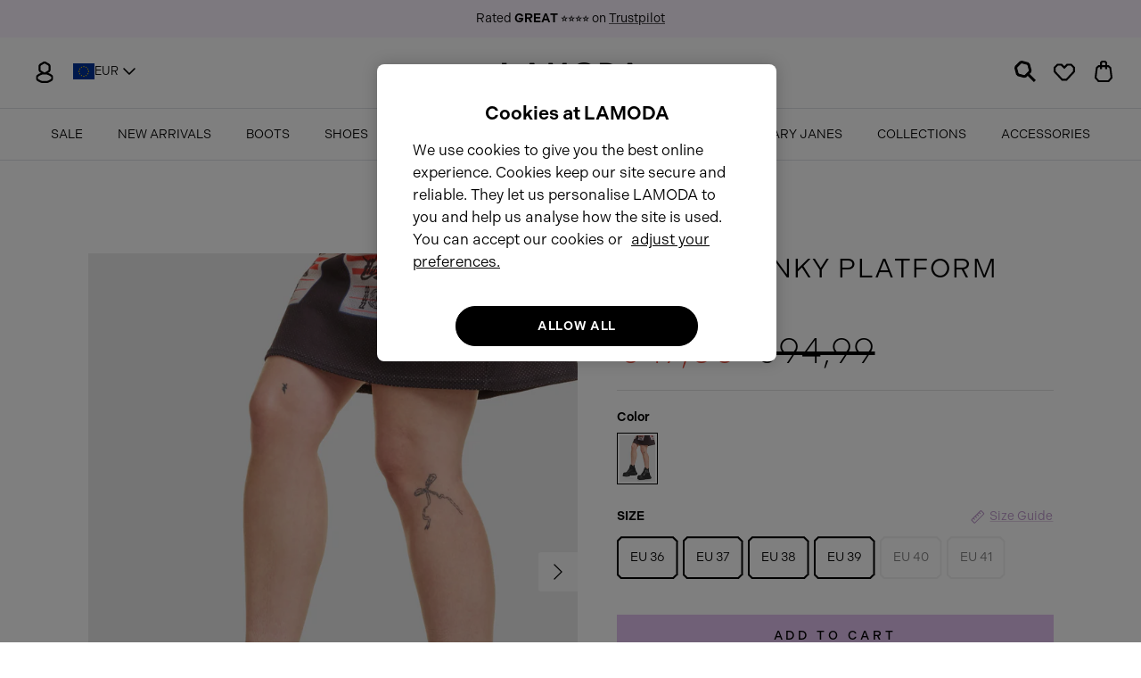

--- FILE ---
content_type: text/html; charset=utf-8
request_url: https://eu.lamoda.co.uk/products/eerie-chunky-platform-sneakers-black
body_size: 74203
content:
<!DOCTYPE html><html lang="en" dir="ltr">

<head>
  
  <!-- Google Default Consent Mode -->
    <script> 
      window.dataLayer = window.dataLayer || []; 
      function gtag(){dataLayer.push(arguments);} 
      gtag("consent", "default", {
        "ad_storage": "denied",
        "analytics_storage": "denied",
        "ad_user_data": "denied",
        "ad_personalization": "denied",
        "wait_for_update": 500
      });
    </script> 
  <!-- Google Default Consent Mode End -->  
  
  <!-- Google Tag Manager -->
  <!-- <script>(function(w,d,s,l,i){w[l]=w[l]||[];w[l].push({'gtm.start':
  new Date().getTime(),event:'gtm.js'});var f=d.getElementsByTagName(s)[0],
  j=d.createElement(s),dl=l!='dataLayer'?'&l='+l:'';j.async=true;j.src=
  'https://www.googletagmanager.com/gtm.js?id='+i+dl;f.parentNode.insertBefore(j,f);
  })(window,document,'script','dataLayer','GTM-M5Z4CQX');</script> -->
  <!-- End Google Tag Manager -->
  
  <!-- OneTrust Cookies Consent Notice start for lamoda.co.uk -->
  <script type="text/javascript" src="https://cdn-ukwest.onetrust.com/consent/5945b95d-5b31-47f4-8147-124057448ad1/OtAutoBlock.js" ></script>
  <script src="https://cdn-ukwest.onetrust.com/scripttemplates/otSDKStub.js"  type="text/javascript" charset="UTF-8" data-domain-script="5945b95d-5b31-47f4-8147-124057448ad1" ></script>
  <script type="text/javascript">
  function OptanonWrapper() { }
  </script>
  <!-- OneTrust Cookies Consent Notice end for lamoda.co.uk -->

  <!-- Hotjar Tracking Code for SHOPIFY EU -->
  <script>
      (function(h,o,t,j,a,r){
          h.hj=h.hj||function(){(h.hj.q=h.hj.q||[]).push(arguments)};
          h._hjSettings={hjid:3542622,hjsv:6};
          a=o.getElementsByTagName('head')[0];
          r=o.createElement('script');r.async=1;
          r.src=t+h._hjSettings.hjid+j+h._hjSettings.hjsv;
          a.appendChild(r);
      })(window,document,'https://static.hotjar.com/c/hotjar-','.js?sv=');
  </script>
  
  <!-- Symmetry 6.0.3 -->

  <title>
    Eerie Chunky Platform Sneakers &ndash; LAMODA EU
  </title>

  <meta charset="utf-8" />
<meta name="viewport" content="width=device-width,initial-scale=1.0" />
<meta http-equiv="X-UA-Compatible" content="IE=edge">

<link rel="preconnect" href="https://cdn.shopify.com" crossorigin>
<link rel="preconnect" href="https://fonts.shopify.com" crossorigin>
<link rel="preconnect" href="https://monorail-edge.shopifysvc.com"><link rel="preload" as="font" href="//eu.lamoda.co.uk/cdn/fonts/nunito_sans/nunitosans_n4.0276fe080df0ca4e6a22d9cb55aed3ed5ba6b1da.woff2" type="font/woff2" crossorigin><link rel="preload" as="font" href="//eu.lamoda.co.uk/cdn/fonts/nunito_sans/nunitosans_n4.0276fe080df0ca4e6a22d9cb55aed3ed5ba6b1da.woff2" type="font/woff2" crossorigin><link rel="preload" as="font" href="//eu.lamoda.co.uk/cdn/fonts/jost/jost_n4.d47a1b6347ce4a4c9f437608011273009d91f2b7.woff2" type="font/woff2" crossorigin><link rel="preload" as="font" href="//eu.lamoda.co.uk/cdn/fonts/trirong/trirong_n7.a33ed6536f9a7c6d7a9d0b52e1e13fd44f544eff.woff2" type="font/woff2" crossorigin><link rel="preload" href="//eu.lamoda.co.uk/cdn/shop/t/4/assets/vendor.min.js?v=11589511144441591071700841858" as="script">
<link rel="preload" href="//eu.lamoda.co.uk/cdn/shop/t/4/assets/theme.js?v=166587888286906456471700841858" as="script"><link rel="canonical" href="https://eu.lamoda.co.uk/products/eerie-chunky-platform-sneakers-black" /><link rel="icon" href="//eu.lamoda.co.uk/cdn/shop/files/LM-favicon.png?crop=center&height=48&v=1686933628&width=48" type="image/png"><meta name="description" content="Eerie Chunky Platform Sneakers in Black with &#39;LAMODA&#39; in white on the tongue of the shoe.">
<!-- Adobe Fonts -->
  <link rel="stylesheet" href="https://use.typekit.net/kyi8fhs.css">
  
  <style>
    @font-face {
  font-family: "Nunito Sans";
  font-weight: 400;
  font-style: normal;
  font-display: fallback;
  src: url("//eu.lamoda.co.uk/cdn/fonts/nunito_sans/nunitosans_n4.0276fe080df0ca4e6a22d9cb55aed3ed5ba6b1da.woff2") format("woff2"),
       url("//eu.lamoda.co.uk/cdn/fonts/nunito_sans/nunitosans_n4.b4964bee2f5e7fd9c3826447e73afe2baad607b7.woff") format("woff");
}

    @font-face {
  font-family: "Nunito Sans";
  font-weight: 700;
  font-style: normal;
  font-display: fallback;
  src: url("//eu.lamoda.co.uk/cdn/fonts/nunito_sans/nunitosans_n7.25d963ed46da26098ebeab731e90d8802d989fa5.woff2") format("woff2"),
       url("//eu.lamoda.co.uk/cdn/fonts/nunito_sans/nunitosans_n7.d32e3219b3d2ec82285d3027bd673efc61a996c8.woff") format("woff");
}

    @font-face {
  font-family: "Nunito Sans";
  font-weight: 500;
  font-style: normal;
  font-display: fallback;
  src: url("//eu.lamoda.co.uk/cdn/fonts/nunito_sans/nunitosans_n5.6fc0ed1feb3fc393c40619f180fc49c4d0aae0db.woff2") format("woff2"),
       url("//eu.lamoda.co.uk/cdn/fonts/nunito_sans/nunitosans_n5.2c84830b46099cbcc1095f30e0957b88b914e50a.woff") format("woff");
}

    @font-face {
  font-family: "Nunito Sans";
  font-weight: 400;
  font-style: italic;
  font-display: fallback;
  src: url("//eu.lamoda.co.uk/cdn/fonts/nunito_sans/nunitosans_i4.6e408730afac1484cf297c30b0e67c86d17fc586.woff2") format("woff2"),
       url("//eu.lamoda.co.uk/cdn/fonts/nunito_sans/nunitosans_i4.c9b6dcbfa43622b39a5990002775a8381942ae38.woff") format("woff");
}

    @font-face {
  font-family: "Nunito Sans";
  font-weight: 700;
  font-style: italic;
  font-display: fallback;
  src: url("//eu.lamoda.co.uk/cdn/fonts/nunito_sans/nunitosans_i7.8c1124729eec046a321e2424b2acf328c2c12139.woff2") format("woff2"),
       url("//eu.lamoda.co.uk/cdn/fonts/nunito_sans/nunitosans_i7.af4cda04357273e0996d21184432bcb14651a64d.woff") format("woff");
}

    @font-face {
  font-family: Jost;
  font-weight: 400;
  font-style: normal;
  font-display: fallback;
  src: url("//eu.lamoda.co.uk/cdn/fonts/jost/jost_n4.d47a1b6347ce4a4c9f437608011273009d91f2b7.woff2") format("woff2"),
       url("//eu.lamoda.co.uk/cdn/fonts/jost/jost_n4.791c46290e672b3f85c3d1c651ef2efa3819eadd.woff") format("woff");
}

    @font-face {
  font-family: Trirong;
  font-weight: 700;
  font-style: normal;
  font-display: fallback;
  src: url("//eu.lamoda.co.uk/cdn/fonts/trirong/trirong_n7.a33ed6536f9a7c6d7a9d0b52e1e13fd44f544eff.woff2") format("woff2"),
       url("//eu.lamoda.co.uk/cdn/fonts/trirong/trirong_n7.cdb88d0f8e5c427b393745c8cdeb8bc085cbacff.woff") format("woff");
}

    @font-face {
  font-family: "Nunito Sans";
  font-weight: 400;
  font-style: normal;
  font-display: fallback;
  src: url("//eu.lamoda.co.uk/cdn/fonts/nunito_sans/nunitosans_n4.0276fe080df0ca4e6a22d9cb55aed3ed5ba6b1da.woff2") format("woff2"),
       url("//eu.lamoda.co.uk/cdn/fonts/nunito_sans/nunitosans_n4.b4964bee2f5e7fd9c3826447e73afe2baad607b7.woff") format("woff");
}

    @font-face {
  font-family: "Nunito Sans";
  font-weight: 600;
  font-style: normal;
  font-display: fallback;
  src: url("//eu.lamoda.co.uk/cdn/fonts/nunito_sans/nunitosans_n6.6e9464eba570101a53130c8130a9e17a8eb55c21.woff2") format("woff2"),
       url("//eu.lamoda.co.uk/cdn/fonts/nunito_sans/nunitosans_n6.25a0ac0c0a8a26038c7787054dd6058dfbc20fa8.woff") format("woff");
}

  </style>

  <meta property="og:site_name" content="LAMODA EU">
<meta property="og:url" content="https://eu.lamoda.co.uk/products/eerie-chunky-platform-sneakers-black">
<meta property="og:title" content="Eerie Chunky Platform Sneakers">
<meta property="og:type" content="product">
<meta property="og:description" content="Eerie Chunky Platform Sneakers in Black with &#39;LAMODA&#39; in white on the tongue of the shoe."><meta property="og:image" content="http://eu.lamoda.co.uk/cdn/shop/products/Eerie_Chunky_Platform_Sneakers_1_1200x1200.jpg?v=1753174178">
  <meta property="og:image:secure_url" content="https://eu.lamoda.co.uk/cdn/shop/products/Eerie_Chunky_Platform_Sneakers_1_1200x1200.jpg?v=1753174178">
  <meta property="og:image:width" content="1575">
  <meta property="og:image:height" content="2048"><meta property="og:price:amount" content="47,50">
  <meta property="og:price:currency" content="EUR"><meta name="twitter:card" content="summary_large_image">
<meta name="twitter:title" content="Eerie Chunky Platform Sneakers">
<meta name="twitter:description" content="Eerie Chunky Platform Sneakers in Black with &#39;LAMODA&#39; in white on the tongue of the shoe.">


  <link href="//eu.lamoda.co.uk/cdn/shop/t/4/assets/styles.css?v=107508540010982544681759343203" rel="stylesheet" type="text/css" media="all" />
<link rel="stylesheet" href="//eu.lamoda.co.uk/cdn/shop/t/4/assets/swatches.css?v=50523152487498147001700841858" media="print" onload="this.media='all'">
    <noscript><link rel="stylesheet" href="//eu.lamoda.co.uk/cdn/shop/t/4/assets/swatches.css?v=50523152487498147001700841858"></noscript><script>
    window.theme = window.theme || {};
    theme.money_format_with_product_code_preference = "€{{amount_with_comma_separator}}";
    theme.money_format_with_cart_code_preference = "€{{amount_with_comma_separator}}";
    theme.money_format = "€{{amount_with_comma_separator}}";
    theme.strings = {
      previous: "Previous",
      next: "Next",
      addressError: "Error looking up that address",
      addressNoResults: "No results for that address",
      addressQueryLimit: "You have exceeded the Google API usage limit. Consider upgrading to a \u003ca href=\"https:\/\/developers.google.com\/maps\/premium\/usage-limits\"\u003ePremium Plan\u003c\/a\u003e.",
      authError: "There was a problem authenticating your Google Maps API Key.",
      icon_labels_left: "Left",
      icon_labels_right: "Right",
      icon_labels_down: "Down",
      icon_labels_close: "Close",
      icon_labels_plus: "Plus",
      imageSlider: "Image slider",
      cart_terms_confirmation: "You must agree to the terms and conditions before continuing.",
      cart_general_quantity_too_high: "You can only have [QUANTITY] in your cart",
      products_listing_from: "From",
      layout_live_search_see_all: "See all results",
      products_product_add_to_cart: "Add to Cart",
      products_variant_no_stock: "Sold out",
      products_variant_non_existent: "Unavailable",
      products_product_pick_a: "Pick a",
      general_navigation_menu_toggle_aria_label: "Toggle menu",
      general_accessibility_labels_close: "Close",
      products_product_added_to_cart: "Added to cart",
      general_quick_search_pages: "Pages",
      general_quick_search_no_results: "Sorry, we couldn\u0026#39;t find any results",
      collections_general_see_all_subcollections: "See all..."
    };
    theme.routes = {
      cart_url: '/cart',
      cart_add_url: '/cart/add.js',
      cart_update_url: '/cart/update.js',
      predictive_search_url: '/search/suggest'
    };
    theme.settings = {
      cart_type: "drawer",
      after_add_to_cart: "drawer",
      quickbuy_style: "off",
      avoid_orphans: true
    };
    document.documentElement.classList.add('js');
  </script>

  <script src="//eu.lamoda.co.uk/cdn/shop/t/4/assets/vendor.min.js?v=11589511144441591071700841858" defer="defer"></script>
  <script src="//eu.lamoda.co.uk/cdn/shop/t/4/assets/theme.js?v=166587888286906456471700841858" defer="defer"></script>

  <script>window.performance && window.performance.mark && window.performance.mark('shopify.content_for_header.start');</script><meta id="shopify-digital-wallet" name="shopify-digital-wallet" content="/76681281835/digital_wallets/dialog">
<meta name="shopify-checkout-api-token" content="32919c66d04cf5de87266fa780aef9c4">
<meta id="in-context-paypal-metadata" data-shop-id="76681281835" data-venmo-supported="false" data-environment="production" data-locale="en_US" data-paypal-v4="true" data-currency="EUR">
<link rel="alternate" hreflang="x-default" href="https://eu.lamoda.co.uk/products/eerie-chunky-platform-sneakers-black">
<link rel="alternate" hreflang="en-DE" href="https://eu.lamoda.co.uk/products/eerie-chunky-platform-sneakers-black">
<link rel="alternate" hreflang="fr-DE" href="https://eu.lamoda.co.uk/fr/products/eerie-chunky-platform-sneakers-black">
<link rel="alternate" hreflang="de-DE" href="https://eu.lamoda.co.uk/de/products/eerie-chunky-platform-sneakers-black">
<link rel="alternate" type="application/json+oembed" href="https://eu.lamoda.co.uk/products/eerie-chunky-platform-sneakers-black.oembed">
<script async="async" src="/checkouts/internal/preloads.js?locale=en-DE"></script>
<script id="shopify-features" type="application/json">{"accessToken":"32919c66d04cf5de87266fa780aef9c4","betas":["rich-media-storefront-analytics"],"domain":"eu.lamoda.co.uk","predictiveSearch":true,"shopId":76681281835,"locale":"en"}</script>
<script>var Shopify = Shopify || {};
Shopify.shop = "lamoda-eu.myshopify.com";
Shopify.locale = "en";
Shopify.currency = {"active":"EUR","rate":"1.0"};
Shopify.country = "DE";
Shopify.theme = {"name":"Lamoda of Symmetry EU w\/ Purple Dot ","id":163362767147,"schema_name":"Symmetry","schema_version":"6.0.3","theme_store_id":null,"role":"main"};
Shopify.theme.handle = "null";
Shopify.theme.style = {"id":null,"handle":null};
Shopify.cdnHost = "eu.lamoda.co.uk/cdn";
Shopify.routes = Shopify.routes || {};
Shopify.routes.root = "/";</script>
<script type="module">!function(o){(o.Shopify=o.Shopify||{}).modules=!0}(window);</script>
<script>!function(o){function n(){var o=[];function n(){o.push(Array.prototype.slice.apply(arguments))}return n.q=o,n}var t=o.Shopify=o.Shopify||{};t.loadFeatures=n(),t.autoloadFeatures=n()}(window);</script>
<script id="shop-js-analytics" type="application/json">{"pageType":"product"}</script>
<script defer="defer" async type="module" src="//eu.lamoda.co.uk/cdn/shopifycloud/shop-js/modules/v2/client.init-shop-cart-sync_C5BV16lS.en.esm.js"></script>
<script defer="defer" async type="module" src="//eu.lamoda.co.uk/cdn/shopifycloud/shop-js/modules/v2/chunk.common_CygWptCX.esm.js"></script>
<script type="module">
  await import("//eu.lamoda.co.uk/cdn/shopifycloud/shop-js/modules/v2/client.init-shop-cart-sync_C5BV16lS.en.esm.js");
await import("//eu.lamoda.co.uk/cdn/shopifycloud/shop-js/modules/v2/chunk.common_CygWptCX.esm.js");

  window.Shopify.SignInWithShop?.initShopCartSync?.({"fedCMEnabled":true,"windoidEnabled":true});

</script>
<script>(function() {
  var isLoaded = false;
  function asyncLoad() {
    if (isLoaded) return;
    isLoaded = true;
    var urls = ["https:\/\/dr4qe3ddw9y32.cloudfront.net\/awin-shopify-integration-code.js?aid=38636\u0026s2s=true\u0026v=shopifyApp_3.1.0\u0026ts=1688653745044\u0026shop=lamoda-eu.myshopify.com","https:\/\/justviewed.prezenapps.com\/public\/js\/recent-app.js?shop=lamoda-eu.myshopify.com","\/\/cdn.shopify.com\/proxy\/d4d6a3ba701740f570fbdcff96a93fedfe56f83be340fc86da7ff74c09621b8f\/widget.cdn.sprii.io\/sprii-checkout-shopify.js?ver=1729517611142\u0026shop=lamoda-eu.myshopify.com\u0026sp-cache-control=cHVibGljLCBtYXgtYWdlPTkwMA"];
    for (var i = 0; i < urls.length; i++) {
      var s = document.createElement('script');
      s.type = 'text/javascript';
      s.async = true;
      s.src = urls[i];
      var x = document.getElementsByTagName('script')[0];
      x.parentNode.insertBefore(s, x);
    }
  };
  if(window.attachEvent) {
    window.attachEvent('onload', asyncLoad);
  } else {
    window.addEventListener('load', asyncLoad, false);
  }
})();</script>
<script id="__st">var __st={"a":76681281835,"offset":0,"reqid":"670f44f4-e35c-4ba4-8f46-71d587155856-1768734697","pageurl":"eu.lamoda.co.uk\/products\/eerie-chunky-platform-sneakers-black","u":"22d90b388de1","p":"product","rtyp":"product","rid":9000644903211};</script>
<script>window.ShopifyPaypalV4VisibilityTracking = true;</script>
<script id="captcha-bootstrap">!function(){'use strict';const t='contact',e='account',n='new_comment',o=[[t,t],['blogs',n],['comments',n],[t,'customer']],c=[[e,'customer_login'],[e,'guest_login'],[e,'recover_customer_password'],[e,'create_customer']],r=t=>t.map((([t,e])=>`form[action*='/${t}']:not([data-nocaptcha='true']) input[name='form_type'][value='${e}']`)).join(','),a=t=>()=>t?[...document.querySelectorAll(t)].map((t=>t.form)):[];function s(){const t=[...o],e=r(t);return a(e)}const i='password',u='form_key',d=['recaptcha-v3-token','g-recaptcha-response','h-captcha-response',i],f=()=>{try{return window.sessionStorage}catch{return}},m='__shopify_v',_=t=>t.elements[u];function p(t,e,n=!1){try{const o=window.sessionStorage,c=JSON.parse(o.getItem(e)),{data:r}=function(t){const{data:e,action:n}=t;return t[m]||n?{data:e,action:n}:{data:t,action:n}}(c);for(const[e,n]of Object.entries(r))t.elements[e]&&(t.elements[e].value=n);n&&o.removeItem(e)}catch(o){console.error('form repopulation failed',{error:o})}}const l='form_type',E='cptcha';function T(t){t.dataset[E]=!0}const w=window,h=w.document,L='Shopify',v='ce_forms',y='captcha';let A=!1;((t,e)=>{const n=(g='f06e6c50-85a8-45c8-87d0-21a2b65856fe',I='https://cdn.shopify.com/shopifycloud/storefront-forms-hcaptcha/ce_storefront_forms_captcha_hcaptcha.v1.5.2.iife.js',D={infoText:'Protected by hCaptcha',privacyText:'Privacy',termsText:'Terms'},(t,e,n)=>{const o=w[L][v],c=o.bindForm;if(c)return c(t,g,e,D).then(n);var r;o.q.push([[t,g,e,D],n]),r=I,A||(h.body.append(Object.assign(h.createElement('script'),{id:'captcha-provider',async:!0,src:r})),A=!0)});var g,I,D;w[L]=w[L]||{},w[L][v]=w[L][v]||{},w[L][v].q=[],w[L][y]=w[L][y]||{},w[L][y].protect=function(t,e){n(t,void 0,e),T(t)},Object.freeze(w[L][y]),function(t,e,n,w,h,L){const[v,y,A,g]=function(t,e,n){const i=e?o:[],u=t?c:[],d=[...i,...u],f=r(d),m=r(i),_=r(d.filter((([t,e])=>n.includes(e))));return[a(f),a(m),a(_),s()]}(w,h,L),I=t=>{const e=t.target;return e instanceof HTMLFormElement?e:e&&e.form},D=t=>v().includes(t);t.addEventListener('submit',(t=>{const e=I(t);if(!e)return;const n=D(e)&&!e.dataset.hcaptchaBound&&!e.dataset.recaptchaBound,o=_(e),c=g().includes(e)&&(!o||!o.value);(n||c)&&t.preventDefault(),c&&!n&&(function(t){try{if(!f())return;!function(t){const e=f();if(!e)return;const n=_(t);if(!n)return;const o=n.value;o&&e.removeItem(o)}(t);const e=Array.from(Array(32),(()=>Math.random().toString(36)[2])).join('');!function(t,e){_(t)||t.append(Object.assign(document.createElement('input'),{type:'hidden',name:u})),t.elements[u].value=e}(t,e),function(t,e){const n=f();if(!n)return;const o=[...t.querySelectorAll(`input[type='${i}']`)].map((({name:t})=>t)),c=[...d,...o],r={};for(const[a,s]of new FormData(t).entries())c.includes(a)||(r[a]=s);n.setItem(e,JSON.stringify({[m]:1,action:t.action,data:r}))}(t,e)}catch(e){console.error('failed to persist form',e)}}(e),e.submit())}));const S=(t,e)=>{t&&!t.dataset[E]&&(n(t,e.some((e=>e===t))),T(t))};for(const o of['focusin','change'])t.addEventListener(o,(t=>{const e=I(t);D(e)&&S(e,y())}));const B=e.get('form_key'),M=e.get(l),P=B&&M;t.addEventListener('DOMContentLoaded',(()=>{const t=y();if(P)for(const e of t)e.elements[l].value===M&&p(e,B);[...new Set([...A(),...v().filter((t=>'true'===t.dataset.shopifyCaptcha))])].forEach((e=>S(e,t)))}))}(h,new URLSearchParams(w.location.search),n,t,e,['guest_login'])})(!0,!0)}();</script>
<script integrity="sha256-4kQ18oKyAcykRKYeNunJcIwy7WH5gtpwJnB7kiuLZ1E=" data-source-attribution="shopify.loadfeatures" defer="defer" src="//eu.lamoda.co.uk/cdn/shopifycloud/storefront/assets/storefront/load_feature-a0a9edcb.js" crossorigin="anonymous"></script>
<script data-source-attribution="shopify.dynamic_checkout.dynamic.init">var Shopify=Shopify||{};Shopify.PaymentButton=Shopify.PaymentButton||{isStorefrontPortableWallets:!0,init:function(){window.Shopify.PaymentButton.init=function(){};var t=document.createElement("script");t.src="https://eu.lamoda.co.uk/cdn/shopifycloud/portable-wallets/latest/portable-wallets.en.js",t.type="module",document.head.appendChild(t)}};
</script>
<script data-source-attribution="shopify.dynamic_checkout.buyer_consent">
  function portableWalletsHideBuyerConsent(e){var t=document.getElementById("shopify-buyer-consent"),n=document.getElementById("shopify-subscription-policy-button");t&&n&&(t.classList.add("hidden"),t.setAttribute("aria-hidden","true"),n.removeEventListener("click",e))}function portableWalletsShowBuyerConsent(e){var t=document.getElementById("shopify-buyer-consent"),n=document.getElementById("shopify-subscription-policy-button");t&&n&&(t.classList.remove("hidden"),t.removeAttribute("aria-hidden"),n.addEventListener("click",e))}window.Shopify?.PaymentButton&&(window.Shopify.PaymentButton.hideBuyerConsent=portableWalletsHideBuyerConsent,window.Shopify.PaymentButton.showBuyerConsent=portableWalletsShowBuyerConsent);
</script>
<script>
  function portableWalletsCleanup(e){e&&e.src&&console.error("Failed to load portable wallets script "+e.src);var t=document.querySelectorAll("shopify-accelerated-checkout .shopify-payment-button__skeleton, shopify-accelerated-checkout-cart .wallet-cart-button__skeleton"),e=document.getElementById("shopify-buyer-consent");for(let e=0;e<t.length;e++)t[e].remove();e&&e.remove()}function portableWalletsNotLoadedAsModule(e){e instanceof ErrorEvent&&"string"==typeof e.message&&e.message.includes("import.meta")&&"string"==typeof e.filename&&e.filename.includes("portable-wallets")&&(window.removeEventListener("error",portableWalletsNotLoadedAsModule),window.Shopify.PaymentButton.failedToLoad=e,"loading"===document.readyState?document.addEventListener("DOMContentLoaded",window.Shopify.PaymentButton.init):window.Shopify.PaymentButton.init())}window.addEventListener("error",portableWalletsNotLoadedAsModule);
</script>

<script type="module" src="https://eu.lamoda.co.uk/cdn/shopifycloud/portable-wallets/latest/portable-wallets.en.js" onError="portableWalletsCleanup(this)" crossorigin="anonymous"></script>
<script nomodule>
  document.addEventListener("DOMContentLoaded", portableWalletsCleanup);
</script>

<link id="shopify-accelerated-checkout-styles" rel="stylesheet" media="screen" href="https://eu.lamoda.co.uk/cdn/shopifycloud/portable-wallets/latest/accelerated-checkout-backwards-compat.css" crossorigin="anonymous">
<style id="shopify-accelerated-checkout-cart">
        #shopify-buyer-consent {
  margin-top: 1em;
  display: inline-block;
  width: 100%;
}

#shopify-buyer-consent.hidden {
  display: none;
}

#shopify-subscription-policy-button {
  background: none;
  border: none;
  padding: 0;
  text-decoration: underline;
  font-size: inherit;
  cursor: pointer;
}

#shopify-subscription-policy-button::before {
  box-shadow: none;
}

      </style>
<script id="sections-script" data-sections="product-recommendations" defer="defer" src="//eu.lamoda.co.uk/cdn/shop/t/4/compiled_assets/scripts.js?v=1331"></script>
<script>window.performance && window.performance.mark && window.performance.mark('shopify.content_for_header.end');</script>

  <script>
/** Loads JQuery if it is not loaded */
  var cartDataUpdated;
if(!window.jQuery){
    var jqueryScript = document.createElement('script');
    jqueryScript.setAttribute('src','https://ajax.googleapis.com/ajax/libs/jquery/3.6.1/jquery.min.js');
    document.head.appendChild(jqueryScript);
}

__DL__jQueryinterval = setInterval(function(){
  // wait for jQuery to load & run script after jQuery has loaded
  if(window.jQuery){
      clearInterval(__DL__jQueryinterval);

      // jquery-cookies.js
      if(typeof $.cookie!==undefined){
          (function(a){if(typeof define==='function'&&define.amd){define(['jquery'],a)}else if(typeof exports==='object'){module.exports=a(require('jquery'))}else{a(jQuery)}}(function($){var g=/\+/g;function encode(s){return h.raw?s:encodeURIComponent(s)}function decode(s){return h.raw?s:decodeURIComponent(s)}function stringifyCookieValue(a){return encode(h.json?JSON.stringify(a):String(a))}function parseCookieValue(s){if(s.indexOf('"')===0){s=s.slice(1,-1).replace(/\\"/g,'"').replace(/\\\\/g,'\\')}try{s=decodeURIComponent(s.replace(g,' '));return h.json?JSON.parse(s):s}catch(e){}}function read(s,a){var b=h.raw?s:parseCookieValue(s);return $.isFunction(a)?a(b):b}var h=$.cookie=function(a,b,c){if(arguments.length>1&&!$.isFunction(b)){c=$.extend({},h.defaults,c);if(typeof c.expires==='number'){var d=c.expires,t=c.expires=new Date();t.setMilliseconds(t.getMilliseconds()+d*864e+5)}return(document.cookie=[encode(a),'=',stringifyCookieValue(b),c.expires?'; expires='+c.expires.toUTCString():'',c.path?'; path='+c.path:'',c.domain?'; domain='+c.domain:'',c.secure?'; secure':''].join(''))}var e=a?undefined:{},cookies=document.cookie?document.cookie.split('; '):[],i=0,l=cookies.length;for(;i<l;i++){var f=cookies[i].split('='),name=decode(f.shift()),cookie=f.join('=');if(a===name){e=read(cookie,b);break}if(!a&&(cookie=read(cookie))!==undefined){e[name]=cookie}}return e};h.defaults={};$.removeCookie=function(a,b){$.cookie(a,'',$.extend({},b,{expires:-1}));return!$.cookie(a)}}))}

      /**********************
      * Begin dataLayer Build
      ***********************/

    /** Init Data Layer */
    window.dataLayer = window.dataLayer || [];

      var template = "product";
      cartDataUpdated = {"note":null,"attributes":{},"original_total_price":0,"total_price":0,"total_discount":0,"total_weight":0.0,"item_count":0,"items":[],"requires_shipping":false,"currency":"EUR","items_subtotal_price":0,"cart_level_discount_applications":[],"checkout_charge_amount":0}

      /**********************
      * DATALAYER SECTIONS
      ***********************/

    function titleCase(str) {
      str = str.toLowerCase().split(' ');
      for (var i = 0; i < str.length; i++) {
        str[i] = str[i].charAt(0).toUpperCase() + str[i].slice(1);
      }
      return str.join(' ');
    }

    function getRefURLObj(urlArr) {
      var refUrlObj = {};
      if (urlArr.length > 1 && urlArr.includes('collections')) {
        if (urlArr[0] !== 'collections') {
          var newUrlArr = urlArr.slice(1);
          refUrlObj['item_list_id'] = newUrlArr.join("_");
          refUrlObj['item_list_name'] = titleCase(newUrlArr.join(" "));
        } else {
          refUrlObj['item_list_id'] = urlArr.join("_");
          refUrlObj['item_list_name'] = titleCase(urlArr.join(" "));
        }
      } else {
        refUrlObj['item_list_id'] = urlArr.join("_");
        refUrlObj['item_list_name'] = titleCase(urlArr.join(" "));
      }
      return refUrlObj;
    }

    function cleanRefURL(){
      let refUrl = document.referrer;
      let domain = document.location.origin;
      let path = refUrl.replace(domain,'');
      let finalUrl = "";
      let length;

      if(path.includes('?')){
        var pos = path.indexOf('?');
        finalUrl = path.slice(0,pos);
      } else {
        finalUrl = path;
      }

      length = finalUrl.length;

      if(finalUrl.length > 1 && finalUrl.charAt(length-1) == '/'){
        finalUrl = finalUrl.slice(1,-1);
        urlArr = finalUrl.split('/');
        return getRefURLObj(urlArr);
      } else if(finalUrl.length <= 1) {
        return {item_list_id: 'home', item_list_name: 'Home'};
      } else {
        finalUrl = finalUrl.slice(1);
        urlArr = finalUrl.split('/');
        return getRefURLObj(urlArr);
      }
    }

      function getProductCategories(productType, productTags) {
        let categories = {};
        if (productType !== null && productType !== "") {
          categories['item_category'] = productType;
          if (productTags.length > 0) {
            let index = 2;
            for (let i = 0; i < productTags.length; i++) {
              let categoryName = 'item_category' + index;
              categories[categoryName] = productTags[i];
              index += 1;
              if (index === 6) { i = productTags.length; }
            }
          }
        } else if (productTags.length > 0) {
          categories['item_category'] = productTags[0];
          let index = 2;
          for (let i = 1; i < productTags.length; i++) {
            let categoryName = 'item_category' + index;
            categories[categoryName] = productTags[i];
            index += 1;
            if (index === 6) { i = productTags.length }
          }
        }
        return categories;
      }

      /** DataLayer: Add To Cart */
      function generateProductData(data) {
        var refUrl = cleanRefURL();
        if (data['items']) {
          var priceValue = 0;
          var items = [];

          data['items'].forEach(function(item){
            priceValue += item.final_line_price;
            var itemPrice = item.price / 100;
            items.push({
              'item_id': item.sku,
              'item_shopify_id': item.product_id,
              'item_shopify_variant': item.variant_id,
              'item_name': item.product_title,
              'item_variant': item.variant_title || 'Default Title',
              'currency': "EUR",
              'price': itemPrice,
              'item_brand': item.vendor,
              'item_list_id': refUrl.item_list_id,
              'item_list_name': refUrl.item_list_name,
              'image_url': item.image,
              'product_url': 'https://eu.lamoda.co.uk' + item.url,
              'quantity': item.quantity,
              ...getProductCategories(item.product_type, [])
            });
          });
          return {
            'value': priceValue / 100,
            'currency': "EUR",
            'shop_id': 76681281835,
            'affiliation': 'Online Store',
            'items': items,
          };
        } else {
          var qtyElement = document.getElementsByName('quantity');
          var quantitySelected = 1;
          if (qtyElement.length > 0) {
            quantitySelected = qtyElement[0].value;
          }
          var priceValue = (data.price * quantitySelected) / 100;
          var itemPrice = data.price / 100;
          var items = [{
            'item_id': data.sku,
            'item_shopify_id': data.product_id,
            'item_shopify_variant': data.variant_id,
            'item_name': data.product_title,
            'item_variant': data.variant_title || 'Default Title',
            'currency': "EUR",
            'price': itemPrice,
            'item_brand': data.vendor,
            'item_list_id': refUrl.item_list_id,
            'item_list_name': refUrl.item_list_name,
            'image_url': data.image,
            'product_url': 'https://eu.lamoda.co.uk' + data.url,
            'quantity': quantitySelected,
            ...getProductCategories(data.product_type, [])
          }];
          return {
            'value': priceValue,
            'currency': "EUR",
            'shop_id': 76681281835,
            'affiliation': 'Online Store',
            'items': items,
          };
        }
      };

      var oldXHROpen = window.XMLHttpRequest.prototype.open;
      window.XMLHttpRequest.prototype.open = function(method, url, async, user, password) {
          this.addEventListener('load', function() {
            if (url === '/cart/add.js' && this.status === 200) {
              var responseJson = JSON.parse(this.responseText);
              var productData = generateProductData(responseJson);
            }
            if (url.includes('/cart.js') || url.includes('/cart/change.js')) {
              cartDataUpdated = JSON.parse(this.responseText);
            }
          });

        return oldXHROpen.apply(this, arguments);
      }

      const { fetch: originalFetch } = window;
      var originUrl = window.location.origin;
      window.fetch = async function(...args) {
        var originalResource = args[0];
        var config = args[1];

        // request interceptor here
        var newResource = originUrl + originalResource;
        if (originalResource.includes('http')) {
          newResource = originalResource;
        }
        const response = await originalFetch(newResource, config);
        // response interceptor here
        if ((originalResource === '/cart/add' || originalResource === '/cart/add.js') && response.ok) {
          function getResponse() {
            return response.clone().json().then(function(data){ return data });
          }
          var responseDataIntercepted = await getResponse();
          var productData = generateProductData(responseDataIntercepted);
          cartDataUpdated = JSON.parse(responseDataIntercepted);
        }
        if (originalResource.includes('/cart.js') || originalResource.includes('/cart/change.js')) {
          function getResponse() {
            return response.clone().json().then(function(data){ return data });
          }
          var responseDataIntercepted = await getResponse();
          if (typeof responseDataIntercepted === 'object') {
            cartDataUpdated = responseDataIntercepted;
          } else {
            cartDataUpdated = JSON.parse(responseDataIntercepted);
          }
        }

        return response;
      };
      /** DataLayer: Add To Cart End */

    }
  }, 1000);

function titleCase(str) {
      str = str.toLowerCase().split(' ');
      for (var i = 0; i < str.length; i++) {
        str[i] = str[i].charAt(0).toUpperCase() + str[i].slice(1);
      }
      return str.join(' ');
    }

    function getRefURLObj(urlArr) {
      var refUrlObj = {};
      if (urlArr.length > 1 && urlArr.includes('collections')) {
        if (urlArr[0] !== 'collections') {
          var newUrlArr = urlArr.slice(1);
          refUrlObj['item_list_id'] = newUrlArr.join("_");
          refUrlObj['item_list_name'] = titleCase(newUrlArr.join(" "));
        } else {
          refUrlObj['item_list_id'] = urlArr.join("_");
          refUrlObj['item_list_name'] = titleCase(urlArr.join(" "));
        }
      } else {
        refUrlObj['item_list_id'] = urlArr.join("_");
        refUrlObj['item_list_name'] = titleCase(urlArr.join(" "));
      }
      return refUrlObj;
    }

function cleanRefURL(){
  let refUrl = document.referrer;
  let domain = document.location.origin;
  let path = refUrl.replace(domain,'');
  let finalUrl = "";
  let length;

  if(path.includes('?')){
    var pos = path.indexOf('?');
    finalUrl = path.slice(0,pos);
  } else {
    finalUrl = path;
  }

  length = finalUrl.length;

  if(finalUrl.length > 1 && finalUrl.charAt(length-1) == '/'){
    finalUrl = finalUrl.slice(1,-1);
    urlArr = finalUrl.split('/');
    return getRefURLObj(urlArr);
  } else if(finalUrl.length <= 1) {
    return {item_list_id: 'home', item_list_name: 'Home'};
  } else {
    finalUrl = finalUrl.slice(1);
    urlArr = finalUrl.split('/');
    return getRefURLObj(urlArr);
  }
}
function getProductCategories(productType, productTags) {
  let categories = {};
  if (productType !== null && productType !== "") {
    categories['item_category'] = productType;
    if (productTags.length > 0) {
      let index = 2;
      for (let i = 0; i < productTags.length; i++) {
        let categoryName = 'item_category' + index;
        categories[categoryName] = productTags[i];
        index += 1;
        if (index === 6) { i = productTags.length; }
      }
    }
  } else if (productTags.length > 0) {
    categories['item_category'] = productTags[0];
    let index = 2;
    for (let i = 1; i < productTags.length; i++) {
      let categoryName = 'item_category' + index;
      categories[categoryName] = productTags[i];
      index += 1;
      if (index === 6) { i = productTags.length }
    }
  }
  return categories;
}

function initCheckout() {
  var totalPrice = cartDataUpdated.total_price || cartDataUpdated.final_price;
  var ecommerce = {
    'value': totalPrice / 100,
    'currency': "EUR",
    'affiliation': 'Online Store',
    'items': []
  };
  var refUrl = cleanRefURL();
  if (cartDataUpdated.items) {
    cartDataUpdated.items.forEach(function(item) {
      var itemPrice = item.price / 100;
      ecommerce.items.push({
        'item_id': item.sku,
        'item_shopify_id': item.product_id,
        'item_shopify_variant': item.variant_id,
        'item_name': item.product_title,
        'item_variant': item.variant_title || 'Default Title',
        'currency': "EUR",
        'price': itemPrice,
        'item_brand': item.vendor,
        'item_list_id': refUrl.item_list_id,
        'item_list_name': refUrl.item_list_name,
        'image_url': item.image,
        'product_url': 'https://eu.lamoda.co.uk' + item.url,
        'quantity': item.quantity,
        ...getProductCategories(item.product_type, [])
      });
    });
  } else {
    var itemPrice = cartDataUpdated.price / 100;
    ecommerce.items.push({
      'item_id': cartDataUpdated.sku,
      'item_shopify_id': cartDataUpdated.product_id,
      'item_shopify_variant': cartDataUpdated.variant_id,
      'item_name': cartDataUpdated.product_title,
      'item_variant': cartDataUpdated.variant_title || 'Default Title',
      'currency': "EUR",
      'price': itemPrice,
      'item_brand': cartDataUpdated.vendor,
      'item_list_id': refUrl.item_list_id,
      'item_list_name': refUrl.item_list_name,
      'image_url': cartDataUpdated.image,
      'product_url': 'https://eu.lamoda.co.uk' + cartDataUpdated.url,
      'quantity': cartDataUpdated.quantity,
      ...getProductCategories(cartDataUpdated.product_type, [])
    });
  }
  
  window.dataLayer.push({
    'pageType': "Initiate Checkout",
    'event': 'initiate_checkout',
    ecommerce
  });
}

</script>
  
   
    
<script>
  
  window.PurpleDotConfig = {
    shopifyCart: {"note":null,"attributes":{},"original_total_price":0,"total_price":0,"total_discount":0,"total_weight":0.0,"item_count":0,"items":[],"requires_shipping":false,"currency":"EUR","items_subtotal_price":0,"cart_level_discount_applications":[],"checkout_charge_amount":0},
    currency: "EUR",
  };
</script>
<script src="https://www.purpledotprice.com/api/v1/init.js?apiKey=39241b05-ae80-41fe-be38-77ca3f43792e"></script>
  
  
<!-- BEGIN app block: shopify://apps/seowill-redirects/blocks/brokenlink-404/cc7b1996-e567-42d0-8862-356092041863 -->
<script type="text/javascript">
    !function(t){var e={};function r(n){if(e[n])return e[n].exports;var o=e[n]={i:n,l:!1,exports:{}};return t[n].call(o.exports,o,o.exports,r),o.l=!0,o.exports}r.m=t,r.c=e,r.d=function(t,e,n){r.o(t,e)||Object.defineProperty(t,e,{enumerable:!0,get:n})},r.r=function(t){"undefined"!==typeof Symbol&&Symbol.toStringTag&&Object.defineProperty(t,Symbol.toStringTag,{value:"Module"}),Object.defineProperty(t,"__esModule",{value:!0})},r.t=function(t,e){if(1&e&&(t=r(t)),8&e)return t;if(4&e&&"object"===typeof t&&t&&t.__esModule)return t;var n=Object.create(null);if(r.r(n),Object.defineProperty(n,"default",{enumerable:!0,value:t}),2&e&&"string"!=typeof t)for(var o in t)r.d(n,o,function(e){return t[e]}.bind(null,o));return n},r.n=function(t){var e=t&&t.__esModule?function(){return t.default}:function(){return t};return r.d(e,"a",e),e},r.o=function(t,e){return Object.prototype.hasOwnProperty.call(t,e)},r.p="",r(r.s=11)}([function(t,e,r){"use strict";var n=r(2),o=Object.prototype.toString;function i(t){return"[object Array]"===o.call(t)}function a(t){return"undefined"===typeof t}function u(t){return null!==t&&"object"===typeof t}function s(t){return"[object Function]"===o.call(t)}function c(t,e){if(null!==t&&"undefined"!==typeof t)if("object"!==typeof t&&(t=[t]),i(t))for(var r=0,n=t.length;r<n;r++)e.call(null,t[r],r,t);else for(var o in t)Object.prototype.hasOwnProperty.call(t,o)&&e.call(null,t[o],o,t)}t.exports={isArray:i,isArrayBuffer:function(t){return"[object ArrayBuffer]"===o.call(t)},isBuffer:function(t){return null!==t&&!a(t)&&null!==t.constructor&&!a(t.constructor)&&"function"===typeof t.constructor.isBuffer&&t.constructor.isBuffer(t)},isFormData:function(t){return"undefined"!==typeof FormData&&t instanceof FormData},isArrayBufferView:function(t){return"undefined"!==typeof ArrayBuffer&&ArrayBuffer.isView?ArrayBuffer.isView(t):t&&t.buffer&&t.buffer instanceof ArrayBuffer},isString:function(t){return"string"===typeof t},isNumber:function(t){return"number"===typeof t},isObject:u,isUndefined:a,isDate:function(t){return"[object Date]"===o.call(t)},isFile:function(t){return"[object File]"===o.call(t)},isBlob:function(t){return"[object Blob]"===o.call(t)},isFunction:s,isStream:function(t){return u(t)&&s(t.pipe)},isURLSearchParams:function(t){return"undefined"!==typeof URLSearchParams&&t instanceof URLSearchParams},isStandardBrowserEnv:function(){return("undefined"===typeof navigator||"ReactNative"!==navigator.product&&"NativeScript"!==navigator.product&&"NS"!==navigator.product)&&("undefined"!==typeof window&&"undefined"!==typeof document)},forEach:c,merge:function t(){var e={};function r(r,n){"object"===typeof e[n]&&"object"===typeof r?e[n]=t(e[n],r):e[n]=r}for(var n=0,o=arguments.length;n<o;n++)c(arguments[n],r);return e},deepMerge:function t(){var e={};function r(r,n){"object"===typeof e[n]&&"object"===typeof r?e[n]=t(e[n],r):e[n]="object"===typeof r?t({},r):r}for(var n=0,o=arguments.length;n<o;n++)c(arguments[n],r);return e},extend:function(t,e,r){return c(e,(function(e,o){t[o]=r&&"function"===typeof e?n(e,r):e})),t},trim:function(t){return t.replace(/^\s*/,"").replace(/\s*$/,"")}}},function(t,e,r){t.exports=r(12)},function(t,e,r){"use strict";t.exports=function(t,e){return function(){for(var r=new Array(arguments.length),n=0;n<r.length;n++)r[n]=arguments[n];return t.apply(e,r)}}},function(t,e,r){"use strict";var n=r(0);function o(t){return encodeURIComponent(t).replace(/%40/gi,"@").replace(/%3A/gi,":").replace(/%24/g,"$").replace(/%2C/gi,",").replace(/%20/g,"+").replace(/%5B/gi,"[").replace(/%5D/gi,"]")}t.exports=function(t,e,r){if(!e)return t;var i;if(r)i=r(e);else if(n.isURLSearchParams(e))i=e.toString();else{var a=[];n.forEach(e,(function(t,e){null!==t&&"undefined"!==typeof t&&(n.isArray(t)?e+="[]":t=[t],n.forEach(t,(function(t){n.isDate(t)?t=t.toISOString():n.isObject(t)&&(t=JSON.stringify(t)),a.push(o(e)+"="+o(t))})))})),i=a.join("&")}if(i){var u=t.indexOf("#");-1!==u&&(t=t.slice(0,u)),t+=(-1===t.indexOf("?")?"?":"&")+i}return t}},function(t,e,r){"use strict";t.exports=function(t){return!(!t||!t.__CANCEL__)}},function(t,e,r){"use strict";(function(e){var n=r(0),o=r(19),i={"Content-Type":"application/x-www-form-urlencoded"};function a(t,e){!n.isUndefined(t)&&n.isUndefined(t["Content-Type"])&&(t["Content-Type"]=e)}var u={adapter:function(){var t;return("undefined"!==typeof XMLHttpRequest||"undefined"!==typeof e&&"[object process]"===Object.prototype.toString.call(e))&&(t=r(6)),t}(),transformRequest:[function(t,e){return o(e,"Accept"),o(e,"Content-Type"),n.isFormData(t)||n.isArrayBuffer(t)||n.isBuffer(t)||n.isStream(t)||n.isFile(t)||n.isBlob(t)?t:n.isArrayBufferView(t)?t.buffer:n.isURLSearchParams(t)?(a(e,"application/x-www-form-urlencoded;charset=utf-8"),t.toString()):n.isObject(t)?(a(e,"application/json;charset=utf-8"),JSON.stringify(t)):t}],transformResponse:[function(t){if("string"===typeof t)try{t=JSON.parse(t)}catch(e){}return t}],timeout:0,xsrfCookieName:"XSRF-TOKEN",xsrfHeaderName:"X-XSRF-TOKEN",maxContentLength:-1,validateStatus:function(t){return t>=200&&t<300},headers:{common:{Accept:"application/json, text/plain, */*"}}};n.forEach(["delete","get","head"],(function(t){u.headers[t]={}})),n.forEach(["post","put","patch"],(function(t){u.headers[t]=n.merge(i)})),t.exports=u}).call(this,r(18))},function(t,e,r){"use strict";var n=r(0),o=r(20),i=r(3),a=r(22),u=r(25),s=r(26),c=r(7);t.exports=function(t){return new Promise((function(e,f){var l=t.data,p=t.headers;n.isFormData(l)&&delete p["Content-Type"];var h=new XMLHttpRequest;if(t.auth){var d=t.auth.username||"",m=t.auth.password||"";p.Authorization="Basic "+btoa(d+":"+m)}var y=a(t.baseURL,t.url);if(h.open(t.method.toUpperCase(),i(y,t.params,t.paramsSerializer),!0),h.timeout=t.timeout,h.onreadystatechange=function(){if(h&&4===h.readyState&&(0!==h.status||h.responseURL&&0===h.responseURL.indexOf("file:"))){var r="getAllResponseHeaders"in h?u(h.getAllResponseHeaders()):null,n={data:t.responseType&&"text"!==t.responseType?h.response:h.responseText,status:h.status,statusText:h.statusText,headers:r,config:t,request:h};o(e,f,n),h=null}},h.onabort=function(){h&&(f(c("Request aborted",t,"ECONNABORTED",h)),h=null)},h.onerror=function(){f(c("Network Error",t,null,h)),h=null},h.ontimeout=function(){var e="timeout of "+t.timeout+"ms exceeded";t.timeoutErrorMessage&&(e=t.timeoutErrorMessage),f(c(e,t,"ECONNABORTED",h)),h=null},n.isStandardBrowserEnv()){var v=r(27),g=(t.withCredentials||s(y))&&t.xsrfCookieName?v.read(t.xsrfCookieName):void 0;g&&(p[t.xsrfHeaderName]=g)}if("setRequestHeader"in h&&n.forEach(p,(function(t,e){"undefined"===typeof l&&"content-type"===e.toLowerCase()?delete p[e]:h.setRequestHeader(e,t)})),n.isUndefined(t.withCredentials)||(h.withCredentials=!!t.withCredentials),t.responseType)try{h.responseType=t.responseType}catch(w){if("json"!==t.responseType)throw w}"function"===typeof t.onDownloadProgress&&h.addEventListener("progress",t.onDownloadProgress),"function"===typeof t.onUploadProgress&&h.upload&&h.upload.addEventListener("progress",t.onUploadProgress),t.cancelToken&&t.cancelToken.promise.then((function(t){h&&(h.abort(),f(t),h=null)})),void 0===l&&(l=null),h.send(l)}))}},function(t,e,r){"use strict";var n=r(21);t.exports=function(t,e,r,o,i){var a=new Error(t);return n(a,e,r,o,i)}},function(t,e,r){"use strict";var n=r(0);t.exports=function(t,e){e=e||{};var r={},o=["url","method","params","data"],i=["headers","auth","proxy"],a=["baseURL","url","transformRequest","transformResponse","paramsSerializer","timeout","withCredentials","adapter","responseType","xsrfCookieName","xsrfHeaderName","onUploadProgress","onDownloadProgress","maxContentLength","validateStatus","maxRedirects","httpAgent","httpsAgent","cancelToken","socketPath"];n.forEach(o,(function(t){"undefined"!==typeof e[t]&&(r[t]=e[t])})),n.forEach(i,(function(o){n.isObject(e[o])?r[o]=n.deepMerge(t[o],e[o]):"undefined"!==typeof e[o]?r[o]=e[o]:n.isObject(t[o])?r[o]=n.deepMerge(t[o]):"undefined"!==typeof t[o]&&(r[o]=t[o])})),n.forEach(a,(function(n){"undefined"!==typeof e[n]?r[n]=e[n]:"undefined"!==typeof t[n]&&(r[n]=t[n])}));var u=o.concat(i).concat(a),s=Object.keys(e).filter((function(t){return-1===u.indexOf(t)}));return n.forEach(s,(function(n){"undefined"!==typeof e[n]?r[n]=e[n]:"undefined"!==typeof t[n]&&(r[n]=t[n])})),r}},function(t,e,r){"use strict";function n(t){this.message=t}n.prototype.toString=function(){return"Cancel"+(this.message?": "+this.message:"")},n.prototype.__CANCEL__=!0,t.exports=n},function(t,e,r){t.exports=r(13)},function(t,e,r){t.exports=r(30)},function(t,e,r){var n=function(t){"use strict";var e=Object.prototype,r=e.hasOwnProperty,n="function"===typeof Symbol?Symbol:{},o=n.iterator||"@@iterator",i=n.asyncIterator||"@@asyncIterator",a=n.toStringTag||"@@toStringTag";function u(t,e,r){return Object.defineProperty(t,e,{value:r,enumerable:!0,configurable:!0,writable:!0}),t[e]}try{u({},"")}catch(S){u=function(t,e,r){return t[e]=r}}function s(t,e,r,n){var o=e&&e.prototype instanceof l?e:l,i=Object.create(o.prototype),a=new L(n||[]);return i._invoke=function(t,e,r){var n="suspendedStart";return function(o,i){if("executing"===n)throw new Error("Generator is already running");if("completed"===n){if("throw"===o)throw i;return j()}for(r.method=o,r.arg=i;;){var a=r.delegate;if(a){var u=x(a,r);if(u){if(u===f)continue;return u}}if("next"===r.method)r.sent=r._sent=r.arg;else if("throw"===r.method){if("suspendedStart"===n)throw n="completed",r.arg;r.dispatchException(r.arg)}else"return"===r.method&&r.abrupt("return",r.arg);n="executing";var s=c(t,e,r);if("normal"===s.type){if(n=r.done?"completed":"suspendedYield",s.arg===f)continue;return{value:s.arg,done:r.done}}"throw"===s.type&&(n="completed",r.method="throw",r.arg=s.arg)}}}(t,r,a),i}function c(t,e,r){try{return{type:"normal",arg:t.call(e,r)}}catch(S){return{type:"throw",arg:S}}}t.wrap=s;var f={};function l(){}function p(){}function h(){}var d={};d[o]=function(){return this};var m=Object.getPrototypeOf,y=m&&m(m(T([])));y&&y!==e&&r.call(y,o)&&(d=y);var v=h.prototype=l.prototype=Object.create(d);function g(t){["next","throw","return"].forEach((function(e){u(t,e,(function(t){return this._invoke(e,t)}))}))}function w(t,e){var n;this._invoke=function(o,i){function a(){return new e((function(n,a){!function n(o,i,a,u){var s=c(t[o],t,i);if("throw"!==s.type){var f=s.arg,l=f.value;return l&&"object"===typeof l&&r.call(l,"__await")?e.resolve(l.__await).then((function(t){n("next",t,a,u)}),(function(t){n("throw",t,a,u)})):e.resolve(l).then((function(t){f.value=t,a(f)}),(function(t){return n("throw",t,a,u)}))}u(s.arg)}(o,i,n,a)}))}return n=n?n.then(a,a):a()}}function x(t,e){var r=t.iterator[e.method];if(void 0===r){if(e.delegate=null,"throw"===e.method){if(t.iterator.return&&(e.method="return",e.arg=void 0,x(t,e),"throw"===e.method))return f;e.method="throw",e.arg=new TypeError("The iterator does not provide a 'throw' method")}return f}var n=c(r,t.iterator,e.arg);if("throw"===n.type)return e.method="throw",e.arg=n.arg,e.delegate=null,f;var o=n.arg;return o?o.done?(e[t.resultName]=o.value,e.next=t.nextLoc,"return"!==e.method&&(e.method="next",e.arg=void 0),e.delegate=null,f):o:(e.method="throw",e.arg=new TypeError("iterator result is not an object"),e.delegate=null,f)}function b(t){var e={tryLoc:t[0]};1 in t&&(e.catchLoc=t[1]),2 in t&&(e.finallyLoc=t[2],e.afterLoc=t[3]),this.tryEntries.push(e)}function E(t){var e=t.completion||{};e.type="normal",delete e.arg,t.completion=e}function L(t){this.tryEntries=[{tryLoc:"root"}],t.forEach(b,this),this.reset(!0)}function T(t){if(t){var e=t[o];if(e)return e.call(t);if("function"===typeof t.next)return t;if(!isNaN(t.length)){var n=-1,i=function e(){for(;++n<t.length;)if(r.call(t,n))return e.value=t[n],e.done=!1,e;return e.value=void 0,e.done=!0,e};return i.next=i}}return{next:j}}function j(){return{value:void 0,done:!0}}return p.prototype=v.constructor=h,h.constructor=p,p.displayName=u(h,a,"GeneratorFunction"),t.isGeneratorFunction=function(t){var e="function"===typeof t&&t.constructor;return!!e&&(e===p||"GeneratorFunction"===(e.displayName||e.name))},t.mark=function(t){return Object.setPrototypeOf?Object.setPrototypeOf(t,h):(t.__proto__=h,u(t,a,"GeneratorFunction")),t.prototype=Object.create(v),t},t.awrap=function(t){return{__await:t}},g(w.prototype),w.prototype[i]=function(){return this},t.AsyncIterator=w,t.async=function(e,r,n,o,i){void 0===i&&(i=Promise);var a=new w(s(e,r,n,o),i);return t.isGeneratorFunction(r)?a:a.next().then((function(t){return t.done?t.value:a.next()}))},g(v),u(v,a,"Generator"),v[o]=function(){return this},v.toString=function(){return"[object Generator]"},t.keys=function(t){var e=[];for(var r in t)e.push(r);return e.reverse(),function r(){for(;e.length;){var n=e.pop();if(n in t)return r.value=n,r.done=!1,r}return r.done=!0,r}},t.values=T,L.prototype={constructor:L,reset:function(t){if(this.prev=0,this.next=0,this.sent=this._sent=void 0,this.done=!1,this.delegate=null,this.method="next",this.arg=void 0,this.tryEntries.forEach(E),!t)for(var e in this)"t"===e.charAt(0)&&r.call(this,e)&&!isNaN(+e.slice(1))&&(this[e]=void 0)},stop:function(){this.done=!0;var t=this.tryEntries[0].completion;if("throw"===t.type)throw t.arg;return this.rval},dispatchException:function(t){if(this.done)throw t;var e=this;function n(r,n){return a.type="throw",a.arg=t,e.next=r,n&&(e.method="next",e.arg=void 0),!!n}for(var o=this.tryEntries.length-1;o>=0;--o){var i=this.tryEntries[o],a=i.completion;if("root"===i.tryLoc)return n("end");if(i.tryLoc<=this.prev){var u=r.call(i,"catchLoc"),s=r.call(i,"finallyLoc");if(u&&s){if(this.prev<i.catchLoc)return n(i.catchLoc,!0);if(this.prev<i.finallyLoc)return n(i.finallyLoc)}else if(u){if(this.prev<i.catchLoc)return n(i.catchLoc,!0)}else{if(!s)throw new Error("try statement without catch or finally");if(this.prev<i.finallyLoc)return n(i.finallyLoc)}}}},abrupt:function(t,e){for(var n=this.tryEntries.length-1;n>=0;--n){var o=this.tryEntries[n];if(o.tryLoc<=this.prev&&r.call(o,"finallyLoc")&&this.prev<o.finallyLoc){var i=o;break}}i&&("break"===t||"continue"===t)&&i.tryLoc<=e&&e<=i.finallyLoc&&(i=null);var a=i?i.completion:{};return a.type=t,a.arg=e,i?(this.method="next",this.next=i.finallyLoc,f):this.complete(a)},complete:function(t,e){if("throw"===t.type)throw t.arg;return"break"===t.type||"continue"===t.type?this.next=t.arg:"return"===t.type?(this.rval=this.arg=t.arg,this.method="return",this.next="end"):"normal"===t.type&&e&&(this.next=e),f},finish:function(t){for(var e=this.tryEntries.length-1;e>=0;--e){var r=this.tryEntries[e];if(r.finallyLoc===t)return this.complete(r.completion,r.afterLoc),E(r),f}},catch:function(t){for(var e=this.tryEntries.length-1;e>=0;--e){var r=this.tryEntries[e];if(r.tryLoc===t){var n=r.completion;if("throw"===n.type){var o=n.arg;E(r)}return o}}throw new Error("illegal catch attempt")},delegateYield:function(t,e,r){return this.delegate={iterator:T(t),resultName:e,nextLoc:r},"next"===this.method&&(this.arg=void 0),f}},t}(t.exports);try{regeneratorRuntime=n}catch(o){Function("r","regeneratorRuntime = r")(n)}},function(t,e,r){"use strict";var n=r(0),o=r(2),i=r(14),a=r(8);function u(t){var e=new i(t),r=o(i.prototype.request,e);return n.extend(r,i.prototype,e),n.extend(r,e),r}var s=u(r(5));s.Axios=i,s.create=function(t){return u(a(s.defaults,t))},s.Cancel=r(9),s.CancelToken=r(28),s.isCancel=r(4),s.all=function(t){return Promise.all(t)},s.spread=r(29),t.exports=s,t.exports.default=s},function(t,e,r){"use strict";var n=r(0),o=r(3),i=r(15),a=r(16),u=r(8);function s(t){this.defaults=t,this.interceptors={request:new i,response:new i}}s.prototype.request=function(t){"string"===typeof t?(t=arguments[1]||{}).url=arguments[0]:t=t||{},(t=u(this.defaults,t)).method?t.method=t.method.toLowerCase():this.defaults.method?t.method=this.defaults.method.toLowerCase():t.method="get";var e=[a,void 0],r=Promise.resolve(t);for(this.interceptors.request.forEach((function(t){e.unshift(t.fulfilled,t.rejected)})),this.interceptors.response.forEach((function(t){e.push(t.fulfilled,t.rejected)}));e.length;)r=r.then(e.shift(),e.shift());return r},s.prototype.getUri=function(t){return t=u(this.defaults,t),o(t.url,t.params,t.paramsSerializer).replace(/^\?/,"")},n.forEach(["delete","get","head","options"],(function(t){s.prototype[t]=function(e,r){return this.request(n.merge(r||{},{method:t,url:e}))}})),n.forEach(["post","put","patch"],(function(t){s.prototype[t]=function(e,r,o){return this.request(n.merge(o||{},{method:t,url:e,data:r}))}})),t.exports=s},function(t,e,r){"use strict";var n=r(0);function o(){this.handlers=[]}o.prototype.use=function(t,e){return this.handlers.push({fulfilled:t,rejected:e}),this.handlers.length-1},o.prototype.eject=function(t){this.handlers[t]&&(this.handlers[t]=null)},o.prototype.forEach=function(t){n.forEach(this.handlers,(function(e){null!==e&&t(e)}))},t.exports=o},function(t,e,r){"use strict";var n=r(0),o=r(17),i=r(4),a=r(5);function u(t){t.cancelToken&&t.cancelToken.throwIfRequested()}t.exports=function(t){return u(t),t.headers=t.headers||{},t.data=o(t.data,t.headers,t.transformRequest),t.headers=n.merge(t.headers.common||{},t.headers[t.method]||{},t.headers),n.forEach(["delete","get","head","post","put","patch","common"],(function(e){delete t.headers[e]})),(t.adapter||a.adapter)(t).then((function(e){return u(t),e.data=o(e.data,e.headers,t.transformResponse),e}),(function(e){return i(e)||(u(t),e&&e.response&&(e.response.data=o(e.response.data,e.response.headers,t.transformResponse))),Promise.reject(e)}))}},function(t,e,r){"use strict";var n=r(0);t.exports=function(t,e,r){return n.forEach(r,(function(r){t=r(t,e)})),t}},function(t,e){var r,n,o=t.exports={};function i(){throw new Error("setTimeout has not been defined")}function a(){throw new Error("clearTimeout has not been defined")}function u(t){if(r===setTimeout)return setTimeout(t,0);if((r===i||!r)&&setTimeout)return r=setTimeout,setTimeout(t,0);try{return r(t,0)}catch(e){try{return r.call(null,t,0)}catch(e){return r.call(this,t,0)}}}!function(){try{r="function"===typeof setTimeout?setTimeout:i}catch(t){r=i}try{n="function"===typeof clearTimeout?clearTimeout:a}catch(t){n=a}}();var s,c=[],f=!1,l=-1;function p(){f&&s&&(f=!1,s.length?c=s.concat(c):l=-1,c.length&&h())}function h(){if(!f){var t=u(p);f=!0;for(var e=c.length;e;){for(s=c,c=[];++l<e;)s&&s[l].run();l=-1,e=c.length}s=null,f=!1,function(t){if(n===clearTimeout)return clearTimeout(t);if((n===a||!n)&&clearTimeout)return n=clearTimeout,clearTimeout(t);try{n(t)}catch(e){try{return n.call(null,t)}catch(e){return n.call(this,t)}}}(t)}}function d(t,e){this.fun=t,this.array=e}function m(){}o.nextTick=function(t){var e=new Array(arguments.length-1);if(arguments.length>1)for(var r=1;r<arguments.length;r++)e[r-1]=arguments[r];c.push(new d(t,e)),1!==c.length||f||u(h)},d.prototype.run=function(){this.fun.apply(null,this.array)},o.title="browser",o.browser=!0,o.env={},o.argv=[],o.version="",o.versions={},o.on=m,o.addListener=m,o.once=m,o.off=m,o.removeListener=m,o.removeAllListeners=m,o.emit=m,o.prependListener=m,o.prependOnceListener=m,o.listeners=function(t){return[]},o.binding=function(t){throw new Error("process.binding is not supported")},o.cwd=function(){return"/"},o.chdir=function(t){throw new Error("process.chdir is not supported")},o.umask=function(){return 0}},function(t,e,r){"use strict";var n=r(0);t.exports=function(t,e){n.forEach(t,(function(r,n){n!==e&&n.toUpperCase()===e.toUpperCase()&&(t[e]=r,delete t[n])}))}},function(t,e,r){"use strict";var n=r(7);t.exports=function(t,e,r){var o=r.config.validateStatus;!o||o(r.status)?t(r):e(n("Request failed with status code "+r.status,r.config,null,r.request,r))}},function(t,e,r){"use strict";t.exports=function(t,e,r,n,o){return t.config=e,r&&(t.code=r),t.request=n,t.response=o,t.isAxiosError=!0,t.toJSON=function(){return{message:this.message,name:this.name,description:this.description,number:this.number,fileName:this.fileName,lineNumber:this.lineNumber,columnNumber:this.columnNumber,stack:this.stack,config:this.config,code:this.code}},t}},function(t,e,r){"use strict";var n=r(23),o=r(24);t.exports=function(t,e){return t&&!n(e)?o(t,e):e}},function(t,e,r){"use strict";t.exports=function(t){return/^([a-z][a-z\d\+\-\.]*:)?\/\//i.test(t)}},function(t,e,r){"use strict";t.exports=function(t,e){return e?t.replace(/\/+$/,"")+"/"+e.replace(/^\/+/,""):t}},function(t,e,r){"use strict";var n=r(0),o=["age","authorization","content-length","content-type","etag","expires","from","host","if-modified-since","if-unmodified-since","last-modified","location","max-forwards","proxy-authorization","referer","retry-after","user-agent"];t.exports=function(t){var e,r,i,a={};return t?(n.forEach(t.split("\n"),(function(t){if(i=t.indexOf(":"),e=n.trim(t.substr(0,i)).toLowerCase(),r=n.trim(t.substr(i+1)),e){if(a[e]&&o.indexOf(e)>=0)return;a[e]="set-cookie"===e?(a[e]?a[e]:[]).concat([r]):a[e]?a[e]+", "+r:r}})),a):a}},function(t,e,r){"use strict";var n=r(0);t.exports=n.isStandardBrowserEnv()?function(){var t,e=/(msie|trident)/i.test(navigator.userAgent),r=document.createElement("a");function o(t){var n=t;return e&&(r.setAttribute("href",n),n=r.href),r.setAttribute("href",n),{href:r.href,protocol:r.protocol?r.protocol.replace(/:$/,""):"",host:r.host,search:r.search?r.search.replace(/^\?/,""):"",hash:r.hash?r.hash.replace(/^#/,""):"",hostname:r.hostname,port:r.port,pathname:"/"===r.pathname.charAt(0)?r.pathname:"/"+r.pathname}}return t=o(window.location.href),function(e){var r=n.isString(e)?o(e):e;return r.protocol===t.protocol&&r.host===t.host}}():function(){return!0}},function(t,e,r){"use strict";var n=r(0);t.exports=n.isStandardBrowserEnv()?{write:function(t,e,r,o,i,a){var u=[];u.push(t+"="+encodeURIComponent(e)),n.isNumber(r)&&u.push("expires="+new Date(r).toGMTString()),n.isString(o)&&u.push("path="+o),n.isString(i)&&u.push("domain="+i),!0===a&&u.push("secure"),document.cookie=u.join("; ")},read:function(t){var e=document.cookie.match(new RegExp("(^|;\\s*)("+t+")=([^;]*)"));return e?decodeURIComponent(e[3]):null},remove:function(t){this.write(t,"",Date.now()-864e5)}}:{write:function(){},read:function(){return null},remove:function(){}}},function(t,e,r){"use strict";var n=r(9);function o(t){if("function"!==typeof t)throw new TypeError("executor must be a function.");var e;this.promise=new Promise((function(t){e=t}));var r=this;t((function(t){r.reason||(r.reason=new n(t),e(r.reason))}))}o.prototype.throwIfRequested=function(){if(this.reason)throw this.reason},o.source=function(){var t;return{token:new o((function(e){t=e})),cancel:t}},t.exports=o},function(t,e,r){"use strict";t.exports=function(t){return function(e){return t.apply(null,e)}}},function(t,e,r){"use strict";r.r(e);var n=r(1),o=r.n(n);function i(t,e,r,n,o,i,a){try{var u=t[i](a),s=u.value}catch(c){return void r(c)}u.done?e(s):Promise.resolve(s).then(n,o)}function a(t){return function(){var e=this,r=arguments;return new Promise((function(n,o){var a=t.apply(e,r);function u(t){i(a,n,o,u,s,"next",t)}function s(t){i(a,n,o,u,s,"throw",t)}u(void 0)}))}}var u=r(10),s=r.n(u);var c=function(t){return function(t){var e=arguments.length>1&&void 0!==arguments[1]?arguments[1]:{},r=arguments.length>2&&void 0!==arguments[2]?arguments[2]:"GET";return r=r.toUpperCase(),new Promise((function(n){var o;"GET"===r&&(o=s.a.get(t,{params:e})),o.then((function(t){n(t.data)}))}))}("https://api-brokenlinkmanager.seoant.com/api/v1/receive_id",t,"GET")};function f(){return(f=a(o.a.mark((function t(e,r,n){var i;return o.a.wrap((function(t){for(;;)switch(t.prev=t.next){case 0:return i={shop:e,code:r,gbaid:n},t.next=3,c(i);case 3:t.sent;case 4:case"end":return t.stop()}}),t)})))).apply(this,arguments)}var l=window.location.href;if(-1!=l.indexOf("gbaid")){var p=l.split("gbaid");if(void 0!=p[1]){var h=window.location.pathname+window.location.search;window.history.pushState({},0,h),function(t,e,r){f.apply(this,arguments)}("lamoda-eu.myshopify.com","",p[1])}}}]);
</script><!-- END app block --><!-- BEGIN app block: shopify://apps/judge-me-reviews/blocks/judgeme_core/61ccd3b1-a9f2-4160-9fe9-4fec8413e5d8 --><!-- Start of Judge.me Core -->






<link rel="dns-prefetch" href="https://cdnwidget.judge.me">
<link rel="dns-prefetch" href="https://cdn.judge.me">
<link rel="dns-prefetch" href="https://cdn1.judge.me">
<link rel="dns-prefetch" href="https://api.judge.me">

<script data-cfasync='false' class='jdgm-settings-script'>window.jdgmSettings={"pagination":5,"disable_web_reviews":false,"badge_no_review_text":"No reviews","badge_n_reviews_text":"{{ n }} reviews","badge_star_color":"#E1C2F0","hide_badge_preview_if_no_reviews":true,"badge_hide_text":false,"enforce_center_preview_badge":false,"widget_title":"Customer Reviews","widget_open_form_text":"Write a review","widget_close_form_text":"Cancel review","widget_refresh_page_text":"Refresh page","widget_summary_text":"Based on {{ number_of_reviews }} review/reviews","widget_no_review_text":"Be the first to write a review","widget_name_field_text":"Display name","widget_verified_name_field_text":"Verified Name (public)","widget_name_placeholder_text":"Display name","widget_required_field_error_text":"This field is required.","widget_email_field_text":"Email address","widget_verified_email_field_text":"Verified Email (private, can not be edited)","widget_email_placeholder_text":"Your email address","widget_email_field_error_text":"Please enter a valid email address.","widget_rating_field_text":"Rating","widget_review_title_field_text":"Review Title","widget_review_title_placeholder_text":"Give your review a title","widget_review_body_field_text":"Review content","widget_review_body_placeholder_text":"Start writing here...","widget_pictures_field_text":"Picture/Video (optional)","widget_submit_review_text":"Submit Review","widget_submit_verified_review_text":"Submit Verified Review","widget_submit_success_msg_with_auto_publish":"Thank you! Please refresh the page in a few moments to see your review. You can remove or edit your review by logging into \u003ca href='https://judge.me/login' target='_blank' rel='nofollow noopener'\u003eJudge.me\u003c/a\u003e","widget_submit_success_msg_no_auto_publish":"Thank you! Your review will be published as soon as it is approved by the shop admin. You can remove or edit your review by logging into \u003ca href='https://judge.me/login' target='_blank' rel='nofollow noopener'\u003eJudge.me\u003c/a\u003e","widget_show_default_reviews_out_of_total_text":"Showing {{ n_reviews_shown }} out of {{ n_reviews }} reviews.","widget_show_all_link_text":"Show all","widget_show_less_link_text":"Show less","widget_author_said_text":"{{ reviewer_name }} said:","widget_days_text":"{{ n }} days ago","widget_weeks_text":"{{ n }} week/weeks ago","widget_months_text":"{{ n }} month/months ago","widget_years_text":"{{ n }} year/years ago","widget_yesterday_text":"Yesterday","widget_today_text":"Today","widget_replied_text":"\u003e\u003e {{ shop_name }} replied:","widget_read_more_text":"Read more","widget_reviewer_name_as_initial":"","widget_rating_filter_color":"#fbcd0a","widget_rating_filter_see_all_text":"See all reviews","widget_sorting_most_recent_text":"Most Recent","widget_sorting_highest_rating_text":"Highest Rating","widget_sorting_lowest_rating_text":"Lowest Rating","widget_sorting_with_pictures_text":"Only Pictures","widget_sorting_most_helpful_text":"Most Helpful","widget_open_question_form_text":"Ask a question","widget_reviews_subtab_text":"Reviews","widget_questions_subtab_text":"Questions","widget_question_label_text":"Question","widget_answer_label_text":"Answer","widget_question_placeholder_text":"Write your question here","widget_submit_question_text":"Submit Question","widget_question_submit_success_text":"Thank you for your question! We will notify you once it gets answered.","widget_star_color":"#E1C2F0","verified_badge_text":"Verified","verified_badge_bg_color":"","verified_badge_text_color":"","verified_badge_placement":"left-of-reviewer-name","widget_review_max_height":"","widget_hide_border":false,"widget_social_share":false,"widget_thumb":false,"widget_review_location_show":false,"widget_location_format":"","all_reviews_include_out_of_store_products":true,"all_reviews_out_of_store_text":"(out of store)","all_reviews_pagination":100,"all_reviews_product_name_prefix_text":"about","enable_review_pictures":true,"enable_question_anwser":false,"widget_theme":"default","review_date_format":"mm/dd/yyyy","default_sort_method":"most-recent","widget_product_reviews_subtab_text":"Product Reviews","widget_shop_reviews_subtab_text":"Shop Reviews","widget_other_products_reviews_text":"Reviews for other products","widget_store_reviews_subtab_text":"Store reviews","widget_no_store_reviews_text":"This store hasn't received any reviews yet","widget_web_restriction_product_reviews_text":"This product hasn't received any reviews yet","widget_no_items_text":"No items found","widget_show_more_text":"Show more","widget_write_a_store_review_text":"Write a Store Review","widget_other_languages_heading":"Reviews in Other Languages","widget_translate_review_text":"Translate review to {{ language }}","widget_translating_review_text":"Translating...","widget_show_original_translation_text":"Show original ({{ language }})","widget_translate_review_failed_text":"Review couldn't be translated.","widget_translate_review_retry_text":"Retry","widget_translate_review_try_again_later_text":"Try again later","show_product_url_for_grouped_product":false,"widget_sorting_pictures_first_text":"Pictures First","show_pictures_on_all_rev_page_mobile":false,"show_pictures_on_all_rev_page_desktop":false,"floating_tab_hide_mobile_install_preference":false,"floating_tab_button_name":"★ Reviews","floating_tab_title":"Let customers speak for us","floating_tab_button_color":"","floating_tab_button_background_color":"","floating_tab_url":"","floating_tab_url_enabled":false,"floating_tab_tab_style":"text","all_reviews_text_badge_text":"Customers rate us {{ shop.metafields.judgeme.all_reviews_rating | round: 1 }}/5 based on {{ shop.metafields.judgeme.all_reviews_count }} reviews.","all_reviews_text_badge_text_branded_style":"{{ shop.metafields.judgeme.all_reviews_rating | round: 1 }} out of 5 stars based on {{ shop.metafields.judgeme.all_reviews_count }} reviews","is_all_reviews_text_badge_a_link":false,"show_stars_for_all_reviews_text_badge":false,"all_reviews_text_badge_url":"","all_reviews_text_style":"branded","all_reviews_text_color_style":"judgeme_brand_color","all_reviews_text_color":"#108474","all_reviews_text_show_jm_brand":true,"featured_carousel_show_header":true,"featured_carousel_title":"Let customers speak for us","testimonials_carousel_title":"Customers are saying","videos_carousel_title":"Real customer stories","cards_carousel_title":"Customers are saying","featured_carousel_count_text":"from {{ n }} reviews","featured_carousel_add_link_to_all_reviews_page":false,"featured_carousel_url":"","featured_carousel_show_images":true,"featured_carousel_autoslide_interval":5,"featured_carousel_arrows_on_the_sides":false,"featured_carousel_height":250,"featured_carousel_width":80,"featured_carousel_image_size":0,"featured_carousel_image_height":250,"featured_carousel_arrow_color":"#eeeeee","verified_count_badge_style":"branded","verified_count_badge_orientation":"horizontal","verified_count_badge_color_style":"judgeme_brand_color","verified_count_badge_color":"#108474","is_verified_count_badge_a_link":false,"verified_count_badge_url":"","verified_count_badge_show_jm_brand":true,"widget_rating_preset_default":5,"widget_first_sub_tab":"product-reviews","widget_show_histogram":true,"widget_histogram_use_custom_color":false,"widget_pagination_use_custom_color":false,"widget_star_use_custom_color":false,"widget_verified_badge_use_custom_color":false,"widget_write_review_use_custom_color":false,"picture_reminder_submit_button":"Upload Pictures","enable_review_videos":false,"mute_video_by_default":false,"widget_sorting_videos_first_text":"Videos First","widget_review_pending_text":"Pending","featured_carousel_items_for_large_screen":3,"social_share_options_order":"Facebook,Twitter","remove_microdata_snippet":false,"disable_json_ld":false,"enable_json_ld_products":false,"preview_badge_show_question_text":false,"preview_badge_no_question_text":"No questions","preview_badge_n_question_text":"{{ number_of_questions }} question/questions","qa_badge_show_icon":false,"qa_badge_position":"same-row","remove_judgeme_branding":false,"widget_add_search_bar":false,"widget_search_bar_placeholder":"Search","widget_sorting_verified_only_text":"Verified only","featured_carousel_theme":"default","featured_carousel_show_rating":true,"featured_carousel_show_title":true,"featured_carousel_show_body":true,"featured_carousel_show_date":false,"featured_carousel_show_reviewer":true,"featured_carousel_show_product":false,"featured_carousel_header_background_color":"#108474","featured_carousel_header_text_color":"#ffffff","featured_carousel_name_product_separator":"reviewed","featured_carousel_full_star_background":"#108474","featured_carousel_empty_star_background":"#dadada","featured_carousel_vertical_theme_background":"#f9fafb","featured_carousel_verified_badge_enable":true,"featured_carousel_verified_badge_color":"#108474","featured_carousel_border_style":"round","featured_carousel_review_line_length_limit":3,"featured_carousel_more_reviews_button_text":"Read more reviews","featured_carousel_view_product_button_text":"View product","all_reviews_page_load_reviews_on":"scroll","all_reviews_page_load_more_text":"Load More Reviews","disable_fb_tab_reviews":false,"enable_ajax_cdn_cache":false,"widget_advanced_speed_features":5,"widget_public_name_text":"displayed publicly like","default_reviewer_name":"John Smith","default_reviewer_name_has_non_latin":true,"widget_reviewer_anonymous":"Anonymous","medals_widget_title":"Judge.me Review Medals","medals_widget_background_color":"#f9fafb","medals_widget_position":"footer_all_pages","medals_widget_border_color":"#f9fafb","medals_widget_verified_text_position":"left","medals_widget_use_monochromatic_version":false,"medals_widget_elements_color":"#108474","show_reviewer_avatar":true,"widget_invalid_yt_video_url_error_text":"Not a YouTube video URL","widget_max_length_field_error_text":"Please enter no more than {0} characters.","widget_show_country_flag":false,"widget_show_collected_via_shop_app":true,"widget_verified_by_shop_badge_style":"light","widget_verified_by_shop_text":"Verified by Shop","widget_show_photo_gallery":false,"widget_load_with_code_splitting":true,"widget_ugc_install_preference":false,"widget_ugc_title":"Made by us, Shared by you","widget_ugc_subtitle":"Tag us to see your picture featured in our page","widget_ugc_arrows_color":"#ffffff","widget_ugc_primary_button_text":"Buy Now","widget_ugc_primary_button_background_color":"#108474","widget_ugc_primary_button_text_color":"#ffffff","widget_ugc_primary_button_border_width":"0","widget_ugc_primary_button_border_style":"none","widget_ugc_primary_button_border_color":"#108474","widget_ugc_primary_button_border_radius":"25","widget_ugc_secondary_button_text":"Load More","widget_ugc_secondary_button_background_color":"#ffffff","widget_ugc_secondary_button_text_color":"#108474","widget_ugc_secondary_button_border_width":"2","widget_ugc_secondary_button_border_style":"solid","widget_ugc_secondary_button_border_color":"#108474","widget_ugc_secondary_button_border_radius":"25","widget_ugc_reviews_button_text":"View Reviews","widget_ugc_reviews_button_background_color":"#ffffff","widget_ugc_reviews_button_text_color":"#108474","widget_ugc_reviews_button_border_width":"2","widget_ugc_reviews_button_border_style":"solid","widget_ugc_reviews_button_border_color":"#108474","widget_ugc_reviews_button_border_radius":"25","widget_ugc_reviews_button_link_to":"judgeme-reviews-page","widget_ugc_show_post_date":true,"widget_ugc_max_width":"800","widget_rating_metafield_value_type":true,"widget_primary_color":"#E1C2F0","widget_enable_secondary_color":false,"widget_secondary_color":"#edf5f5","widget_summary_average_rating_text":"{{ average_rating }} out of 5","widget_media_grid_title":"Customer photos \u0026 videos","widget_media_grid_see_more_text":"See more","widget_round_style":false,"widget_show_product_medals":false,"widget_verified_by_judgeme_text":"Verified by Judge.me","widget_show_store_medals":true,"widget_verified_by_judgeme_text_in_store_medals":"Verified by Judge.me","widget_media_field_exceed_quantity_message":"Sorry, we can only accept {{ max_media }} for one review.","widget_media_field_exceed_limit_message":"{{ file_name }} is too large, please select a {{ media_type }} less than {{ size_limit }}MB.","widget_review_submitted_text":"Review Submitted!","widget_question_submitted_text":"Question Submitted!","widget_close_form_text_question":"Cancel","widget_write_your_answer_here_text":"Write your answer here","widget_enabled_branded_link":true,"widget_show_collected_by_judgeme":false,"widget_reviewer_name_color":"","widget_write_review_text_color":"","widget_write_review_bg_color":"","widget_collected_by_judgeme_text":"collected by Judge.me","widget_pagination_type":"standard","widget_load_more_text":"Load More","widget_load_more_color":"#108474","widget_full_review_text":"Full Review","widget_read_more_reviews_text":"Read More Reviews","widget_read_questions_text":"Read Questions","widget_questions_and_answers_text":"Questions \u0026 Answers","widget_verified_by_text":"Verified by","widget_verified_text":"Verified","widget_number_of_reviews_text":"{{ number_of_reviews }} reviews","widget_back_button_text":"Back","widget_next_button_text":"Next","widget_custom_forms_filter_button":"Filters","custom_forms_style":"horizontal","widget_show_review_information":false,"how_reviews_are_collected":"How reviews are collected?","widget_show_review_keywords":false,"widget_gdpr_statement":"How we use your data: We'll only contact you about the review you left, and only if necessary. By submitting your review, you agree to Judge.me's \u003ca href='https://judge.me/terms' target='_blank' rel='nofollow noopener'\u003eterms\u003c/a\u003e, \u003ca href='https://judge.me/privacy' target='_blank' rel='nofollow noopener'\u003eprivacy\u003c/a\u003e and \u003ca href='https://judge.me/content-policy' target='_blank' rel='nofollow noopener'\u003econtent\u003c/a\u003e policies.","widget_multilingual_sorting_enabled":false,"widget_translate_review_content_enabled":false,"widget_translate_review_content_method":"manual","popup_widget_review_selection":"automatically_with_pictures","popup_widget_round_border_style":true,"popup_widget_show_title":true,"popup_widget_show_body":true,"popup_widget_show_reviewer":false,"popup_widget_show_product":true,"popup_widget_show_pictures":true,"popup_widget_use_review_picture":true,"popup_widget_show_on_home_page":true,"popup_widget_show_on_product_page":true,"popup_widget_show_on_collection_page":true,"popup_widget_show_on_cart_page":true,"popup_widget_position":"bottom_left","popup_widget_first_review_delay":5,"popup_widget_duration":5,"popup_widget_interval":5,"popup_widget_review_count":5,"popup_widget_hide_on_mobile":true,"review_snippet_widget_round_border_style":true,"review_snippet_widget_card_color":"#FFFFFF","review_snippet_widget_slider_arrows_background_color":"#FFFFFF","review_snippet_widget_slider_arrows_color":"#000000","review_snippet_widget_star_color":"#108474","show_product_variant":false,"all_reviews_product_variant_label_text":"Variant: ","widget_show_verified_branding":false,"widget_ai_summary_title":"Customers say","widget_ai_summary_disclaimer":"AI-powered review summary based on recent customer reviews","widget_show_ai_summary":false,"widget_show_ai_summary_bg":false,"widget_show_review_title_input":true,"redirect_reviewers_invited_via_email":"review_widget","request_store_review_after_product_review":false,"request_review_other_products_in_order":false,"review_form_color_scheme":"default","review_form_corner_style":"square","review_form_star_color":{},"review_form_text_color":"#333333","review_form_background_color":"#ffffff","review_form_field_background_color":"#fafafa","review_form_button_color":{},"review_form_button_text_color":"#ffffff","review_form_modal_overlay_color":"#000000","review_content_screen_title_text":"How would you rate this product?","review_content_introduction_text":"We would love it if you would share a bit about your experience.","store_review_form_title_text":"How would you rate this store?","store_review_form_introduction_text":"We would love it if you would share a bit about your experience.","show_review_guidance_text":true,"one_star_review_guidance_text":"Poor","five_star_review_guidance_text":"Great","customer_information_screen_title_text":"About you","customer_information_introduction_text":"Please tell us more about you.","custom_questions_screen_title_text":"Your experience in more detail","custom_questions_introduction_text":"Here are a few questions to help us understand more about your experience.","review_submitted_screen_title_text":"Thanks for your review!","review_submitted_screen_thank_you_text":"We are processing it and it will appear on the store soon.","review_submitted_screen_email_verification_text":"Please confirm your email by clicking the link we just sent you. This helps us keep reviews authentic.","review_submitted_request_store_review_text":"Would you like to share your experience of shopping with us?","review_submitted_review_other_products_text":"Would you like to review these products?","store_review_screen_title_text":"Would you like to share your experience of shopping with us?","store_review_introduction_text":"We value your feedback and use it to improve. Please share any thoughts or suggestions you have.","reviewer_media_screen_title_picture_text":"Share a picture","reviewer_media_introduction_picture_text":"Upload a photo to support your review.","reviewer_media_screen_title_video_text":"Share a video","reviewer_media_introduction_video_text":"Upload a video to support your review.","reviewer_media_screen_title_picture_or_video_text":"Share a picture or video","reviewer_media_introduction_picture_or_video_text":"Upload a photo or video to support your review.","reviewer_media_youtube_url_text":"Paste your Youtube URL here","advanced_settings_next_step_button_text":"Next","advanced_settings_close_review_button_text":"Close","modal_write_review_flow":false,"write_review_flow_required_text":"Required","write_review_flow_privacy_message_text":"We respect your privacy.","write_review_flow_anonymous_text":"Post review as anonymous","write_review_flow_visibility_text":"This won't be visible to other customers.","write_review_flow_multiple_selection_help_text":"Select as many as you like","write_review_flow_single_selection_help_text":"Select one option","write_review_flow_required_field_error_text":"This field is required","write_review_flow_invalid_email_error_text":"Please enter a valid email address","write_review_flow_max_length_error_text":"Max. {{ max_length }} characters.","write_review_flow_media_upload_text":"\u003cb\u003eClick to upload\u003c/b\u003e or drag and drop","write_review_flow_gdpr_statement":"We'll only contact you about your review if necessary. By submitting your review, you agree to our \u003ca href='https://judge.me/terms' target='_blank' rel='nofollow noopener'\u003eterms and conditions\u003c/a\u003e and \u003ca href='https://judge.me/privacy' target='_blank' rel='nofollow noopener'\u003eprivacy policy\u003c/a\u003e.","rating_only_reviews_enabled":false,"show_negative_reviews_help_screen":false,"new_review_flow_help_screen_rating_threshold":3,"negative_review_resolution_screen_title_text":"Tell us more","negative_review_resolution_text":"Your experience matters to us. If there were issues with your purchase, we're here to help. Feel free to reach out to us, we'd love the opportunity to make things right.","negative_review_resolution_button_text":"Contact us","negative_review_resolution_proceed_with_review_text":"Leave a review","negative_review_resolution_subject":"Issue with purchase from {{ shop_name }}.{{ order_name }}","preview_badge_collection_page_install_status":false,"widget_review_custom_css":"","preview_badge_custom_css":"","preview_badge_stars_count":"5-stars","featured_carousel_custom_css":"","floating_tab_custom_css":"","all_reviews_widget_custom_css":"","medals_widget_custom_css":"","verified_badge_custom_css":"","all_reviews_text_custom_css":"","transparency_badges_collected_via_store_invite":false,"transparency_badges_from_another_provider":false,"transparency_badges_collected_from_store_visitor":false,"transparency_badges_collected_by_verified_review_provider":false,"transparency_badges_earned_reward":false,"transparency_badges_collected_via_store_invite_text":"Review collected via store invitation","transparency_badges_from_another_provider_text":"Review collected from another provider","transparency_badges_collected_from_store_visitor_text":"Review collected from a store visitor","transparency_badges_written_in_google_text":"Review written in Google","transparency_badges_written_in_etsy_text":"Review written in Etsy","transparency_badges_written_in_shop_app_text":"Review written in Shop App","transparency_badges_earned_reward_text":"Review earned a reward for future purchase","product_review_widget_per_page":10,"widget_store_review_label_text":"Review about the store","checkout_comment_extension_title_on_product_page":"Customer Comments","checkout_comment_extension_num_latest_comment_show":5,"checkout_comment_extension_format":"name_and_timestamp","checkout_comment_customer_name":"last_initial","checkout_comment_comment_notification":true,"preview_badge_collection_page_install_preference":false,"preview_badge_home_page_install_preference":false,"preview_badge_product_page_install_preference":false,"review_widget_install_preference":"","review_carousel_install_preference":false,"floating_reviews_tab_install_preference":"none","verified_reviews_count_badge_install_preference":false,"all_reviews_text_install_preference":false,"review_widget_best_location":false,"judgeme_medals_install_preference":false,"review_widget_revamp_enabled":false,"review_widget_qna_enabled":false,"review_widget_header_theme":"minimal","review_widget_widget_title_enabled":true,"review_widget_header_text_size":"medium","review_widget_header_text_weight":"regular","review_widget_average_rating_style":"compact","review_widget_bar_chart_enabled":true,"review_widget_bar_chart_type":"numbers","review_widget_bar_chart_style":"standard","review_widget_expanded_media_gallery_enabled":false,"review_widget_reviews_section_theme":"standard","review_widget_image_style":"thumbnails","review_widget_review_image_ratio":"square","review_widget_stars_size":"medium","review_widget_verified_badge":"standard_text","review_widget_review_title_text_size":"medium","review_widget_review_text_size":"medium","review_widget_review_text_length":"medium","review_widget_number_of_columns_desktop":3,"review_widget_carousel_transition_speed":5,"review_widget_custom_questions_answers_display":"always","review_widget_button_text_color":"#FFFFFF","review_widget_text_color":"#000000","review_widget_lighter_text_color":"#7B7B7B","review_widget_corner_styling":"soft","review_widget_review_word_singular":"review","review_widget_review_word_plural":"reviews","review_widget_voting_label":"Helpful?","review_widget_shop_reply_label":"Reply from {{ shop_name }}:","review_widget_filters_title":"Filters","qna_widget_question_word_singular":"Question","qna_widget_question_word_plural":"Questions","qna_widget_answer_reply_label":"Answer from {{ answerer_name }}:","qna_content_screen_title_text":"Ask a question about this product","qna_widget_question_required_field_error_text":"Please enter your question.","qna_widget_flow_gdpr_statement":"We'll only contact you about your question if necessary. By submitting your question, you agree to our \u003ca href='https://judge.me/terms' target='_blank' rel='nofollow noopener'\u003eterms and conditions\u003c/a\u003e and \u003ca href='https://judge.me/privacy' target='_blank' rel='nofollow noopener'\u003eprivacy policy\u003c/a\u003e.","qna_widget_question_submitted_text":"Thanks for your question!","qna_widget_close_form_text_question":"Close","qna_widget_question_submit_success_text":"We’ll notify you by email when your question is answered.","all_reviews_widget_v2025_enabled":false,"all_reviews_widget_v2025_header_theme":"default","all_reviews_widget_v2025_widget_title_enabled":true,"all_reviews_widget_v2025_header_text_size":"medium","all_reviews_widget_v2025_header_text_weight":"regular","all_reviews_widget_v2025_average_rating_style":"compact","all_reviews_widget_v2025_bar_chart_enabled":true,"all_reviews_widget_v2025_bar_chart_type":"numbers","all_reviews_widget_v2025_bar_chart_style":"standard","all_reviews_widget_v2025_expanded_media_gallery_enabled":false,"all_reviews_widget_v2025_show_store_medals":true,"all_reviews_widget_v2025_show_photo_gallery":true,"all_reviews_widget_v2025_show_review_keywords":false,"all_reviews_widget_v2025_show_ai_summary":false,"all_reviews_widget_v2025_show_ai_summary_bg":false,"all_reviews_widget_v2025_add_search_bar":false,"all_reviews_widget_v2025_default_sort_method":"most-recent","all_reviews_widget_v2025_reviews_per_page":10,"all_reviews_widget_v2025_reviews_section_theme":"default","all_reviews_widget_v2025_image_style":"thumbnails","all_reviews_widget_v2025_review_image_ratio":"square","all_reviews_widget_v2025_stars_size":"medium","all_reviews_widget_v2025_verified_badge":"bold_badge","all_reviews_widget_v2025_review_title_text_size":"medium","all_reviews_widget_v2025_review_text_size":"medium","all_reviews_widget_v2025_review_text_length":"medium","all_reviews_widget_v2025_number_of_columns_desktop":3,"all_reviews_widget_v2025_carousel_transition_speed":5,"all_reviews_widget_v2025_custom_questions_answers_display":"always","all_reviews_widget_v2025_show_product_variant":false,"all_reviews_widget_v2025_show_reviewer_avatar":true,"all_reviews_widget_v2025_reviewer_name_as_initial":"","all_reviews_widget_v2025_review_location_show":false,"all_reviews_widget_v2025_location_format":"","all_reviews_widget_v2025_show_country_flag":false,"all_reviews_widget_v2025_verified_by_shop_badge_style":"light","all_reviews_widget_v2025_social_share":false,"all_reviews_widget_v2025_social_share_options_order":"Facebook,Twitter,LinkedIn,Pinterest","all_reviews_widget_v2025_pagination_type":"standard","all_reviews_widget_v2025_button_text_color":"#FFFFFF","all_reviews_widget_v2025_text_color":"#000000","all_reviews_widget_v2025_lighter_text_color":"#7B7B7B","all_reviews_widget_v2025_corner_styling":"soft","all_reviews_widget_v2025_title":"Customer reviews","all_reviews_widget_v2025_ai_summary_title":"Customers say about this store","all_reviews_widget_v2025_no_review_text":"Be the first to write a review","platform":"shopify","branding_url":"https://app.judge.me/reviews","branding_text":"Powered by Judge.me","locale":"en","reply_name":"LAMODA EU","widget_version":"3.0","footer":true,"autopublish":false,"review_dates":true,"enable_custom_form":false,"shop_locale":"en","enable_multi_locales_translations":false,"show_review_title_input":true,"review_verification_email_status":"always","can_be_branded":false,"reply_name_text":"LAMODA EU"};</script> <style class='jdgm-settings-style'>.jdgm-xx{left:0}:root{--jdgm-primary-color: #E1C2F0;--jdgm-secondary-color: rgba(225,194,240,0.1);--jdgm-star-color: #E1C2F0;--jdgm-write-review-text-color: white;--jdgm-write-review-bg-color: #E1C2F0;--jdgm-paginate-color: #E1C2F0;--jdgm-border-radius: 0;--jdgm-reviewer-name-color: #E1C2F0}.jdgm-histogram__bar-content{background-color:#E1C2F0}.jdgm-rev[data-verified-buyer=true] .jdgm-rev__icon.jdgm-rev__icon:after,.jdgm-rev__buyer-badge.jdgm-rev__buyer-badge{color:white;background-color:#E1C2F0}.jdgm-review-widget--small .jdgm-gallery.jdgm-gallery .jdgm-gallery__thumbnail-link:nth-child(8) .jdgm-gallery__thumbnail-wrapper.jdgm-gallery__thumbnail-wrapper:before{content:"See more"}@media only screen and (min-width: 768px){.jdgm-gallery.jdgm-gallery .jdgm-gallery__thumbnail-link:nth-child(8) .jdgm-gallery__thumbnail-wrapper.jdgm-gallery__thumbnail-wrapper:before{content:"See more"}}.jdgm-preview-badge .jdgm-star.jdgm-star{color:#E1C2F0}.jdgm-prev-badge[data-average-rating='0.00']{display:none !important}.jdgm-author-all-initials{display:none !important}.jdgm-author-last-initial{display:none !important}.jdgm-rev-widg__title{visibility:hidden}.jdgm-rev-widg__summary-text{visibility:hidden}.jdgm-prev-badge__text{visibility:hidden}.jdgm-rev__prod-link-prefix:before{content:'about'}.jdgm-rev__variant-label:before{content:'Variant: '}.jdgm-rev__out-of-store-text:before{content:'(out of store)'}@media only screen and (min-width: 768px){.jdgm-rev__pics .jdgm-rev_all-rev-page-picture-separator,.jdgm-rev__pics .jdgm-rev__product-picture{display:none}}@media only screen and (max-width: 768px){.jdgm-rev__pics .jdgm-rev_all-rev-page-picture-separator,.jdgm-rev__pics .jdgm-rev__product-picture{display:none}}.jdgm-preview-badge[data-template="product"]{display:none !important}.jdgm-preview-badge[data-template="collection"]{display:none !important}.jdgm-preview-badge[data-template="index"]{display:none !important}.jdgm-review-widget[data-from-snippet="true"]{display:none !important}.jdgm-verified-count-badget[data-from-snippet="true"]{display:none !important}.jdgm-carousel-wrapper[data-from-snippet="true"]{display:none !important}.jdgm-all-reviews-text[data-from-snippet="true"]{display:none !important}.jdgm-medals-section[data-from-snippet="true"]{display:none !important}.jdgm-ugc-media-wrapper[data-from-snippet="true"]{display:none !important}.jdgm-rev__transparency-badge[data-badge-type="review_collected_via_store_invitation"]{display:none !important}.jdgm-rev__transparency-badge[data-badge-type="review_collected_from_another_provider"]{display:none !important}.jdgm-rev__transparency-badge[data-badge-type="review_collected_from_store_visitor"]{display:none !important}.jdgm-rev__transparency-badge[data-badge-type="review_written_in_etsy"]{display:none !important}.jdgm-rev__transparency-badge[data-badge-type="review_written_in_google_business"]{display:none !important}.jdgm-rev__transparency-badge[data-badge-type="review_written_in_shop_app"]{display:none !important}.jdgm-rev__transparency-badge[data-badge-type="review_earned_for_future_purchase"]{display:none !important}.jdgm-review-snippet-widget .jdgm-rev-snippet-widget__cards-container .jdgm-rev-snippet-card{border-radius:8px;background:#fff}.jdgm-review-snippet-widget .jdgm-rev-snippet-widget__cards-container .jdgm-rev-snippet-card__rev-rating .jdgm-star{color:#108474}.jdgm-review-snippet-widget .jdgm-rev-snippet-widget__prev-btn,.jdgm-review-snippet-widget .jdgm-rev-snippet-widget__next-btn{border-radius:50%;background:#fff}.jdgm-review-snippet-widget .jdgm-rev-snippet-widget__prev-btn>svg,.jdgm-review-snippet-widget .jdgm-rev-snippet-widget__next-btn>svg{fill:#000}.jdgm-full-rev-modal.rev-snippet-widget .jm-mfp-container .jm-mfp-content,.jdgm-full-rev-modal.rev-snippet-widget .jm-mfp-container .jdgm-full-rev__icon,.jdgm-full-rev-modal.rev-snippet-widget .jm-mfp-container .jdgm-full-rev__pic-img,.jdgm-full-rev-modal.rev-snippet-widget .jm-mfp-container .jdgm-full-rev__reply{border-radius:8px}.jdgm-full-rev-modal.rev-snippet-widget .jm-mfp-container .jdgm-full-rev[data-verified-buyer="true"] .jdgm-full-rev__icon::after{border-radius:8px}.jdgm-full-rev-modal.rev-snippet-widget .jm-mfp-container .jdgm-full-rev .jdgm-rev__buyer-badge{border-radius:calc( 8px / 2 )}.jdgm-full-rev-modal.rev-snippet-widget .jm-mfp-container .jdgm-full-rev .jdgm-full-rev__replier::before{content:'LAMODA EU'}.jdgm-full-rev-modal.rev-snippet-widget .jm-mfp-container .jdgm-full-rev .jdgm-full-rev__product-button{border-radius:calc( 8px * 6 )}
</style> <style class='jdgm-settings-style'></style>

  
  
  
  <style class='jdgm-miracle-styles'>
  @-webkit-keyframes jdgm-spin{0%{-webkit-transform:rotate(0deg);-ms-transform:rotate(0deg);transform:rotate(0deg)}100%{-webkit-transform:rotate(359deg);-ms-transform:rotate(359deg);transform:rotate(359deg)}}@keyframes jdgm-spin{0%{-webkit-transform:rotate(0deg);-ms-transform:rotate(0deg);transform:rotate(0deg)}100%{-webkit-transform:rotate(359deg);-ms-transform:rotate(359deg);transform:rotate(359deg)}}@font-face{font-family:'JudgemeStar';src:url("[data-uri]") format("woff");font-weight:normal;font-style:normal}.jdgm-star{font-family:'JudgemeStar';display:inline !important;text-decoration:none !important;padding:0 4px 0 0 !important;margin:0 !important;font-weight:bold;opacity:1;-webkit-font-smoothing:antialiased;-moz-osx-font-smoothing:grayscale}.jdgm-star:hover{opacity:1}.jdgm-star:last-of-type{padding:0 !important}.jdgm-star.jdgm--on:before{content:"\e000"}.jdgm-star.jdgm--off:before{content:"\e001"}.jdgm-star.jdgm--half:before{content:"\e002"}.jdgm-widget *{margin:0;line-height:1.4;-webkit-box-sizing:border-box;-moz-box-sizing:border-box;box-sizing:border-box;-webkit-overflow-scrolling:touch}.jdgm-hidden{display:none !important;visibility:hidden !important}.jdgm-temp-hidden{display:none}.jdgm-spinner{width:40px;height:40px;margin:auto;border-radius:50%;border-top:2px solid #eee;border-right:2px solid #eee;border-bottom:2px solid #eee;border-left:2px solid #ccc;-webkit-animation:jdgm-spin 0.8s infinite linear;animation:jdgm-spin 0.8s infinite linear}.jdgm-prev-badge{display:block !important}

</style>


  
  
   


<script data-cfasync='false' class='jdgm-script'>
!function(e){window.jdgm=window.jdgm||{},jdgm.CDN_HOST="https://cdnwidget.judge.me/",jdgm.CDN_HOST_ALT="https://cdn2.judge.me/cdn/widget_frontend/",jdgm.API_HOST="https://api.judge.me/",jdgm.CDN_BASE_URL="https://cdn.shopify.com/extensions/019bc7fe-07a5-7fc5-85e3-4a4175980733/judgeme-extensions-296/assets/",
jdgm.docReady=function(d){(e.attachEvent?"complete"===e.readyState:"loading"!==e.readyState)?
setTimeout(d,0):e.addEventListener("DOMContentLoaded",d)},jdgm.loadCSS=function(d,t,o,a){
!o&&jdgm.loadCSS.requestedUrls.indexOf(d)>=0||(jdgm.loadCSS.requestedUrls.push(d),
(a=e.createElement("link")).rel="stylesheet",a.class="jdgm-stylesheet",a.media="nope!",
a.href=d,a.onload=function(){this.media="all",t&&setTimeout(t)},e.body.appendChild(a))},
jdgm.loadCSS.requestedUrls=[],jdgm.loadJS=function(e,d){var t=new XMLHttpRequest;
t.onreadystatechange=function(){4===t.readyState&&(Function(t.response)(),d&&d(t.response))},
t.open("GET",e),t.onerror=function(){if(e.indexOf(jdgm.CDN_HOST)===0&&jdgm.CDN_HOST_ALT!==jdgm.CDN_HOST){var f=e.replace(jdgm.CDN_HOST,jdgm.CDN_HOST_ALT);jdgm.loadJS(f,d)}},t.send()},jdgm.docReady((function(){(window.jdgmLoadCSS||e.querySelectorAll(
".jdgm-widget, .jdgm-all-reviews-page").length>0)&&(jdgmSettings.widget_load_with_code_splitting?
parseFloat(jdgmSettings.widget_version)>=3?jdgm.loadCSS(jdgm.CDN_HOST+"widget_v3/base.css"):
jdgm.loadCSS(jdgm.CDN_HOST+"widget/base.css"):jdgm.loadCSS(jdgm.CDN_HOST+"shopify_v2.css"),
jdgm.loadJS(jdgm.CDN_HOST+"loa"+"der.js"))}))}(document);
</script>
<noscript><link rel="stylesheet" type="text/css" media="all" href="https://cdnwidget.judge.me/shopify_v2.css"></noscript>

<!-- BEGIN app snippet: theme_fix_tags --><script>
  (function() {
    var jdgmThemeFixes = null;
    if (!jdgmThemeFixes) return;
    var thisThemeFix = jdgmThemeFixes[Shopify.theme.id];
    if (!thisThemeFix) return;

    if (thisThemeFix.html) {
      document.addEventListener("DOMContentLoaded", function() {
        var htmlDiv = document.createElement('div');
        htmlDiv.classList.add('jdgm-theme-fix-html');
        htmlDiv.innerHTML = thisThemeFix.html;
        document.body.append(htmlDiv);
      });
    };

    if (thisThemeFix.css) {
      var styleTag = document.createElement('style');
      styleTag.classList.add('jdgm-theme-fix-style');
      styleTag.innerHTML = thisThemeFix.css;
      document.head.append(styleTag);
    };

    if (thisThemeFix.js) {
      var scriptTag = document.createElement('script');
      scriptTag.classList.add('jdgm-theme-fix-script');
      scriptTag.innerHTML = thisThemeFix.js;
      document.head.append(scriptTag);
    };
  })();
</script>
<!-- END app snippet -->
<!-- End of Judge.me Core -->



<!-- END app block --><!-- BEGIN app block: shopify://apps/klaviyo-email-marketing-sms/blocks/klaviyo-onsite-embed/2632fe16-c075-4321-a88b-50b567f42507 -->















  <script>
    window.klaviyoReviewsProductDesignMode = false
  </script>







<!-- END app block --><!-- BEGIN app block: shopify://apps/cozy-country-redirect/blocks/CozyStaticScript/7b44aa65-e072-42a4-8594-17bbfd843785 --><script src="https://cozycountryredirectiii.addons.business/js/eggbox/15706/script_f82a38dfe5c308cae7fc385b8548c8d9.js?v=1&sign=f82a38dfe5c308cae7fc385b8548c8d9&shop=lamoda-eu.myshopify.com" type='text/javascript'></script>
<!-- END app block --><script src="https://cdn.shopify.com/extensions/019a6d1e-fc35-7705-8425-576f6a38965b/just-viewed-recently-products-9/assets/load-metafield-rvp.js" type="text/javascript" defer="defer"></script>
<script src="https://cdn.shopify.com/extensions/019bc7fe-07a5-7fc5-85e3-4a4175980733/judgeme-extensions-296/assets/loader.js" type="text/javascript" defer="defer"></script>
<script src="https://cdn.shopify.com/extensions/019b6ed8-a4c0-7d38-b5ba-b762c4b18db3/cevoid-14/assets/galleries.js" type="text/javascript" defer="defer"></script>
<link href="https://monorail-edge.shopifysvc.com" rel="dns-prefetch">
<script>(function(){if ("sendBeacon" in navigator && "performance" in window) {try {var session_token_from_headers = performance.getEntriesByType('navigation')[0].serverTiming.find(x => x.name == '_s').description;} catch {var session_token_from_headers = undefined;}var session_cookie_matches = document.cookie.match(/_shopify_s=([^;]*)/);var session_token_from_cookie = session_cookie_matches && session_cookie_matches.length === 2 ? session_cookie_matches[1] : "";var session_token = session_token_from_headers || session_token_from_cookie || "";function handle_abandonment_event(e) {var entries = performance.getEntries().filter(function(entry) {return /monorail-edge.shopifysvc.com/.test(entry.name);});if (!window.abandonment_tracked && entries.length === 0) {window.abandonment_tracked = true;var currentMs = Date.now();var navigation_start = performance.timing.navigationStart;var payload = {shop_id: 76681281835,url: window.location.href,navigation_start,duration: currentMs - navigation_start,session_token,page_type: "product"};window.navigator.sendBeacon("https://monorail-edge.shopifysvc.com/v1/produce", JSON.stringify({schema_id: "online_store_buyer_site_abandonment/1.1",payload: payload,metadata: {event_created_at_ms: currentMs,event_sent_at_ms: currentMs}}));}}window.addEventListener('pagehide', handle_abandonment_event);}}());</script>
<script id="web-pixels-manager-setup">(function e(e,d,r,n,o){if(void 0===o&&(o={}),!Boolean(null===(a=null===(i=window.Shopify)||void 0===i?void 0:i.analytics)||void 0===a?void 0:a.replayQueue)){var i,a;window.Shopify=window.Shopify||{};var t=window.Shopify;t.analytics=t.analytics||{};var s=t.analytics;s.replayQueue=[],s.publish=function(e,d,r){return s.replayQueue.push([e,d,r]),!0};try{self.performance.mark("wpm:start")}catch(e){}var l=function(){var e={modern:/Edge?\/(1{2}[4-9]|1[2-9]\d|[2-9]\d{2}|\d{4,})\.\d+(\.\d+|)|Firefox\/(1{2}[4-9]|1[2-9]\d|[2-9]\d{2}|\d{4,})\.\d+(\.\d+|)|Chrom(ium|e)\/(9{2}|\d{3,})\.\d+(\.\d+|)|(Maci|X1{2}).+ Version\/(15\.\d+|(1[6-9]|[2-9]\d|\d{3,})\.\d+)([,.]\d+|)( \(\w+\)|)( Mobile\/\w+|) Safari\/|Chrome.+OPR\/(9{2}|\d{3,})\.\d+\.\d+|(CPU[ +]OS|iPhone[ +]OS|CPU[ +]iPhone|CPU IPhone OS|CPU iPad OS)[ +]+(15[._]\d+|(1[6-9]|[2-9]\d|\d{3,})[._]\d+)([._]\d+|)|Android:?[ /-](13[3-9]|1[4-9]\d|[2-9]\d{2}|\d{4,})(\.\d+|)(\.\d+|)|Android.+Firefox\/(13[5-9]|1[4-9]\d|[2-9]\d{2}|\d{4,})\.\d+(\.\d+|)|Android.+Chrom(ium|e)\/(13[3-9]|1[4-9]\d|[2-9]\d{2}|\d{4,})\.\d+(\.\d+|)|SamsungBrowser\/([2-9]\d|\d{3,})\.\d+/,legacy:/Edge?\/(1[6-9]|[2-9]\d|\d{3,})\.\d+(\.\d+|)|Firefox\/(5[4-9]|[6-9]\d|\d{3,})\.\d+(\.\d+|)|Chrom(ium|e)\/(5[1-9]|[6-9]\d|\d{3,})\.\d+(\.\d+|)([\d.]+$|.*Safari\/(?![\d.]+ Edge\/[\d.]+$))|(Maci|X1{2}).+ Version\/(10\.\d+|(1[1-9]|[2-9]\d|\d{3,})\.\d+)([,.]\d+|)( \(\w+\)|)( Mobile\/\w+|) Safari\/|Chrome.+OPR\/(3[89]|[4-9]\d|\d{3,})\.\d+\.\d+|(CPU[ +]OS|iPhone[ +]OS|CPU[ +]iPhone|CPU IPhone OS|CPU iPad OS)[ +]+(10[._]\d+|(1[1-9]|[2-9]\d|\d{3,})[._]\d+)([._]\d+|)|Android:?[ /-](13[3-9]|1[4-9]\d|[2-9]\d{2}|\d{4,})(\.\d+|)(\.\d+|)|Mobile Safari.+OPR\/([89]\d|\d{3,})\.\d+\.\d+|Android.+Firefox\/(13[5-9]|1[4-9]\d|[2-9]\d{2}|\d{4,})\.\d+(\.\d+|)|Android.+Chrom(ium|e)\/(13[3-9]|1[4-9]\d|[2-9]\d{2}|\d{4,})\.\d+(\.\d+|)|Android.+(UC? ?Browser|UCWEB|U3)[ /]?(15\.([5-9]|\d{2,})|(1[6-9]|[2-9]\d|\d{3,})\.\d+)\.\d+|SamsungBrowser\/(5\.\d+|([6-9]|\d{2,})\.\d+)|Android.+MQ{2}Browser\/(14(\.(9|\d{2,})|)|(1[5-9]|[2-9]\d|\d{3,})(\.\d+|))(\.\d+|)|K[Aa][Ii]OS\/(3\.\d+|([4-9]|\d{2,})\.\d+)(\.\d+|)/},d=e.modern,r=e.legacy,n=navigator.userAgent;return n.match(d)?"modern":n.match(r)?"legacy":"unknown"}(),u="modern"===l?"modern":"legacy",c=(null!=n?n:{modern:"",legacy:""})[u],f=function(e){return[e.baseUrl,"/wpm","/b",e.hashVersion,"modern"===e.buildTarget?"m":"l",".js"].join("")}({baseUrl:d,hashVersion:r,buildTarget:u}),m=function(e){var d=e.version,r=e.bundleTarget,n=e.surface,o=e.pageUrl,i=e.monorailEndpoint;return{emit:function(e){var a=e.status,t=e.errorMsg,s=(new Date).getTime(),l=JSON.stringify({metadata:{event_sent_at_ms:s},events:[{schema_id:"web_pixels_manager_load/3.1",payload:{version:d,bundle_target:r,page_url:o,status:a,surface:n,error_msg:t},metadata:{event_created_at_ms:s}}]});if(!i)return console&&console.warn&&console.warn("[Web Pixels Manager] No Monorail endpoint provided, skipping logging."),!1;try{return self.navigator.sendBeacon.bind(self.navigator)(i,l)}catch(e){}var u=new XMLHttpRequest;try{return u.open("POST",i,!0),u.setRequestHeader("Content-Type","text/plain"),u.send(l),!0}catch(e){return console&&console.warn&&console.warn("[Web Pixels Manager] Got an unhandled error while logging to Monorail."),!1}}}}({version:r,bundleTarget:l,surface:e.surface,pageUrl:self.location.href,monorailEndpoint:e.monorailEndpoint});try{o.browserTarget=l,function(e){var d=e.src,r=e.async,n=void 0===r||r,o=e.onload,i=e.onerror,a=e.sri,t=e.scriptDataAttributes,s=void 0===t?{}:t,l=document.createElement("script"),u=document.querySelector("head"),c=document.querySelector("body");if(l.async=n,l.src=d,a&&(l.integrity=a,l.crossOrigin="anonymous"),s)for(var f in s)if(Object.prototype.hasOwnProperty.call(s,f))try{l.dataset[f]=s[f]}catch(e){}if(o&&l.addEventListener("load",o),i&&l.addEventListener("error",i),u)u.appendChild(l);else{if(!c)throw new Error("Did not find a head or body element to append the script");c.appendChild(l)}}({src:f,async:!0,onload:function(){if(!function(){var e,d;return Boolean(null===(d=null===(e=window.Shopify)||void 0===e?void 0:e.analytics)||void 0===d?void 0:d.initialized)}()){var d=window.webPixelsManager.init(e)||void 0;if(d){var r=window.Shopify.analytics;r.replayQueue.forEach((function(e){var r=e[0],n=e[1],o=e[2];d.publishCustomEvent(r,n,o)})),r.replayQueue=[],r.publish=d.publishCustomEvent,r.visitor=d.visitor,r.initialized=!0}}},onerror:function(){return m.emit({status:"failed",errorMsg:"".concat(f," has failed to load")})},sri:function(e){var d=/^sha384-[A-Za-z0-9+/=]+$/;return"string"==typeof e&&d.test(e)}(c)?c:"",scriptDataAttributes:o}),m.emit({status:"loading"})}catch(e){m.emit({status:"failed",errorMsg:(null==e?void 0:e.message)||"Unknown error"})}}})({shopId: 76681281835,storefrontBaseUrl: "https://eu.lamoda.co.uk",extensionsBaseUrl: "https://extensions.shopifycdn.com/cdn/shopifycloud/web-pixels-manager",monorailEndpoint: "https://monorail-edge.shopifysvc.com/unstable/produce_batch",surface: "storefront-renderer",enabledBetaFlags: ["2dca8a86"],webPixelsConfigList: [{"id":"1820885371","configuration":"{\"webPixelName\":\"Judge.me\"}","eventPayloadVersion":"v1","runtimeContext":"STRICT","scriptVersion":"34ad157958823915625854214640f0bf","type":"APP","apiClientId":683015,"privacyPurposes":["ANALYTICS"],"dataSharingAdjustments":{"protectedCustomerApprovalScopes":["read_customer_email","read_customer_name","read_customer_personal_data","read_customer_phone"]}},{"id":"56459563","configuration":"{\"advertiserId\":\"38636\",\"shopDomain\":\"lamoda-eu.myshopify.com\",\"appVersion\":\"shopifyApp_3.1.0\"}","eventPayloadVersion":"v1","runtimeContext":"STRICT","scriptVersion":"345f65b176381dab55a1e90a8420171f","type":"APP","apiClientId":2887701,"privacyPurposes":["ANALYTICS","MARKETING"],"dataSharingAdjustments":{"protectedCustomerApprovalScopes":["read_customer_personal_data"]}},{"id":"100335915","eventPayloadVersion":"1","runtimeContext":"LAX","scriptVersion":"5","type":"CUSTOM","privacyPurposes":["ANALYTICS","MARKETING","SALE_OF_DATA"],"name":"Leaf Connect"},{"id":"shopify-app-pixel","configuration":"{}","eventPayloadVersion":"v1","runtimeContext":"STRICT","scriptVersion":"0450","apiClientId":"shopify-pixel","type":"APP","privacyPurposes":["ANALYTICS","MARKETING"]},{"id":"shopify-custom-pixel","eventPayloadVersion":"v1","runtimeContext":"LAX","scriptVersion":"0450","apiClientId":"shopify-pixel","type":"CUSTOM","privacyPurposes":["ANALYTICS","MARKETING"]}],isMerchantRequest: false,initData: {"shop":{"name":"LAMODA EU","paymentSettings":{"currencyCode":"EUR"},"myshopifyDomain":"lamoda-eu.myshopify.com","countryCode":"GB","storefrontUrl":"https:\/\/eu.lamoda.co.uk"},"customer":null,"cart":null,"checkout":null,"productVariants":[{"price":{"amount":47.5,"currencyCode":"EUR"},"product":{"title":"Eerie Chunky Platform Sneakers","vendor":"LAMODA","id":"9000644903211","untranslatedTitle":"Eerie Chunky Platform Sneakers","url":"\/products\/eerie-chunky-platform-sneakers-black","type":""},"id":"47829315846443","image":{"src":"\/\/eu.lamoda.co.uk\/cdn\/shop\/products\/Eerie_Chunky_Platform_Sneakers_1.jpg?v=1753174178"},"sku":"LMF 6059 - BlackPU - UK3","title":"EU 36","untranslatedTitle":"EU 36"},{"price":{"amount":47.5,"currencyCode":"EUR"},"product":{"title":"Eerie Chunky Platform Sneakers","vendor":"LAMODA","id":"9000644903211","untranslatedTitle":"Eerie Chunky Platform Sneakers","url":"\/products\/eerie-chunky-platform-sneakers-black","type":""},"id":"47829315879211","image":{"src":"\/\/eu.lamoda.co.uk\/cdn\/shop\/products\/Eerie_Chunky_Platform_Sneakers_1.jpg?v=1753174178"},"sku":"LMF 6059 - BlackPU - UK4","title":"EU 37","untranslatedTitle":"EU 37"},{"price":{"amount":47.5,"currencyCode":"EUR"},"product":{"title":"Eerie Chunky Platform Sneakers","vendor":"LAMODA","id":"9000644903211","untranslatedTitle":"Eerie Chunky Platform Sneakers","url":"\/products\/eerie-chunky-platform-sneakers-black","type":""},"id":"47829315911979","image":{"src":"\/\/eu.lamoda.co.uk\/cdn\/shop\/products\/Eerie_Chunky_Platform_Sneakers_1.jpg?v=1753174178"},"sku":"LMF 6059 - BlackPU - UK5","title":"EU 38","untranslatedTitle":"EU 38"},{"price":{"amount":47.5,"currencyCode":"EUR"},"product":{"title":"Eerie Chunky Platform Sneakers","vendor":"LAMODA","id":"9000644903211","untranslatedTitle":"Eerie Chunky Platform Sneakers","url":"\/products\/eerie-chunky-platform-sneakers-black","type":""},"id":"47829315944747","image":{"src":"\/\/eu.lamoda.co.uk\/cdn\/shop\/products\/Eerie_Chunky_Platform_Sneakers_1.jpg?v=1753174178"},"sku":"LMF 6059 - BlackPU - UK6","title":"EU 39","untranslatedTitle":"EU 39"},{"price":{"amount":47.5,"currencyCode":"EUR"},"product":{"title":"Eerie Chunky Platform Sneakers","vendor":"LAMODA","id":"9000644903211","untranslatedTitle":"Eerie Chunky Platform Sneakers","url":"\/products\/eerie-chunky-platform-sneakers-black","type":""},"id":"47829315977515","image":{"src":"\/\/eu.lamoda.co.uk\/cdn\/shop\/products\/Eerie_Chunky_Platform_Sneakers_1.jpg?v=1753174178"},"sku":"LMF 6059 - BlackPU - UK7","title":"EU 40","untranslatedTitle":"EU 40"},{"price":{"amount":47.5,"currencyCode":"EUR"},"product":{"title":"Eerie Chunky Platform Sneakers","vendor":"LAMODA","id":"9000644903211","untranslatedTitle":"Eerie Chunky Platform Sneakers","url":"\/products\/eerie-chunky-platform-sneakers-black","type":""},"id":"47829316010283","image":{"src":"\/\/eu.lamoda.co.uk\/cdn\/shop\/products\/Eerie_Chunky_Platform_Sneakers_1.jpg?v=1753174178"},"sku":"LMF 6059 - BlackPU - UK8","title":"EU 41","untranslatedTitle":"EU 41"}],"purchasingCompany":null},},"https://eu.lamoda.co.uk/cdn","fcfee988w5aeb613cpc8e4bc33m6693e112",{"modern":"","legacy":""},{"shopId":"76681281835","storefrontBaseUrl":"https:\/\/eu.lamoda.co.uk","extensionBaseUrl":"https:\/\/extensions.shopifycdn.com\/cdn\/shopifycloud\/web-pixels-manager","surface":"storefront-renderer","enabledBetaFlags":"[\"2dca8a86\"]","isMerchantRequest":"false","hashVersion":"fcfee988w5aeb613cpc8e4bc33m6693e112","publish":"custom","events":"[[\"page_viewed\",{}],[\"product_viewed\",{\"productVariant\":{\"price\":{\"amount\":47.5,\"currencyCode\":\"EUR\"},\"product\":{\"title\":\"Eerie Chunky Platform Sneakers\",\"vendor\":\"LAMODA\",\"id\":\"9000644903211\",\"untranslatedTitle\":\"Eerie Chunky Platform Sneakers\",\"url\":\"\/products\/eerie-chunky-platform-sneakers-black\",\"type\":\"\"},\"id\":\"47829315846443\",\"image\":{\"src\":\"\/\/eu.lamoda.co.uk\/cdn\/shop\/products\/Eerie_Chunky_Platform_Sneakers_1.jpg?v=1753174178\"},\"sku\":\"LMF 6059 - BlackPU - UK3\",\"title\":\"EU 36\",\"untranslatedTitle\":\"EU 36\"}}]]"});</script><script>
  window.ShopifyAnalytics = window.ShopifyAnalytics || {};
  window.ShopifyAnalytics.meta = window.ShopifyAnalytics.meta || {};
  window.ShopifyAnalytics.meta.currency = 'EUR';
  var meta = {"product":{"id":9000644903211,"gid":"gid:\/\/shopify\/Product\/9000644903211","vendor":"LAMODA","type":"","handle":"eerie-chunky-platform-sneakers-black","variants":[{"id":47829315846443,"price":4750,"name":"Eerie Chunky Platform Sneakers - EU 36","public_title":"EU 36","sku":"LMF 6059 - BlackPU - UK3"},{"id":47829315879211,"price":4750,"name":"Eerie Chunky Platform Sneakers - EU 37","public_title":"EU 37","sku":"LMF 6059 - BlackPU - UK4"},{"id":47829315911979,"price":4750,"name":"Eerie Chunky Platform Sneakers - EU 38","public_title":"EU 38","sku":"LMF 6059 - BlackPU - UK5"},{"id":47829315944747,"price":4750,"name":"Eerie Chunky Platform Sneakers - EU 39","public_title":"EU 39","sku":"LMF 6059 - BlackPU - UK6"},{"id":47829315977515,"price":4750,"name":"Eerie Chunky Platform Sneakers - EU 40","public_title":"EU 40","sku":"LMF 6059 - BlackPU - UK7"},{"id":47829316010283,"price":4750,"name":"Eerie Chunky Platform Sneakers - EU 41","public_title":"EU 41","sku":"LMF 6059 - BlackPU - UK8"}],"remote":false},"page":{"pageType":"product","resourceType":"product","resourceId":9000644903211,"requestId":"670f44f4-e35c-4ba4-8f46-71d587155856-1768734697"}};
  for (var attr in meta) {
    window.ShopifyAnalytics.meta[attr] = meta[attr];
  }
</script>
<script class="analytics">
  (function () {
    var customDocumentWrite = function(content) {
      var jquery = null;

      if (window.jQuery) {
        jquery = window.jQuery;
      } else if (window.Checkout && window.Checkout.$) {
        jquery = window.Checkout.$;
      }

      if (jquery) {
        jquery('body').append(content);
      }
    };

    var hasLoggedConversion = function(token) {
      if (token) {
        return document.cookie.indexOf('loggedConversion=' + token) !== -1;
      }
      return false;
    }

    var setCookieIfConversion = function(token) {
      if (token) {
        var twoMonthsFromNow = new Date(Date.now());
        twoMonthsFromNow.setMonth(twoMonthsFromNow.getMonth() + 2);

        document.cookie = 'loggedConversion=' + token + '; expires=' + twoMonthsFromNow;
      }
    }

    var trekkie = window.ShopifyAnalytics.lib = window.trekkie = window.trekkie || [];
    if (trekkie.integrations) {
      return;
    }
    trekkie.methods = [
      'identify',
      'page',
      'ready',
      'track',
      'trackForm',
      'trackLink'
    ];
    trekkie.factory = function(method) {
      return function() {
        var args = Array.prototype.slice.call(arguments);
        args.unshift(method);
        trekkie.push(args);
        return trekkie;
      };
    };
    for (var i = 0; i < trekkie.methods.length; i++) {
      var key = trekkie.methods[i];
      trekkie[key] = trekkie.factory(key);
    }
    trekkie.load = function(config) {
      trekkie.config = config || {};
      trekkie.config.initialDocumentCookie = document.cookie;
      var first = document.getElementsByTagName('script')[0];
      var script = document.createElement('script');
      script.type = 'text/javascript';
      script.onerror = function(e) {
        var scriptFallback = document.createElement('script');
        scriptFallback.type = 'text/javascript';
        scriptFallback.onerror = function(error) {
                var Monorail = {
      produce: function produce(monorailDomain, schemaId, payload) {
        var currentMs = new Date().getTime();
        var event = {
          schema_id: schemaId,
          payload: payload,
          metadata: {
            event_created_at_ms: currentMs,
            event_sent_at_ms: currentMs
          }
        };
        return Monorail.sendRequest("https://" + monorailDomain + "/v1/produce", JSON.stringify(event));
      },
      sendRequest: function sendRequest(endpointUrl, payload) {
        // Try the sendBeacon API
        if (window && window.navigator && typeof window.navigator.sendBeacon === 'function' && typeof window.Blob === 'function' && !Monorail.isIos12()) {
          var blobData = new window.Blob([payload], {
            type: 'text/plain'
          });

          if (window.navigator.sendBeacon(endpointUrl, blobData)) {
            return true;
          } // sendBeacon was not successful

        } // XHR beacon

        var xhr = new XMLHttpRequest();

        try {
          xhr.open('POST', endpointUrl);
          xhr.setRequestHeader('Content-Type', 'text/plain');
          xhr.send(payload);
        } catch (e) {
          console.log(e);
        }

        return false;
      },
      isIos12: function isIos12() {
        return window.navigator.userAgent.lastIndexOf('iPhone; CPU iPhone OS 12_') !== -1 || window.navigator.userAgent.lastIndexOf('iPad; CPU OS 12_') !== -1;
      }
    };
    Monorail.produce('monorail-edge.shopifysvc.com',
      'trekkie_storefront_load_errors/1.1',
      {shop_id: 76681281835,
      theme_id: 163362767147,
      app_name: "storefront",
      context_url: window.location.href,
      source_url: "//eu.lamoda.co.uk/cdn/s/trekkie.storefront.cd680fe47e6c39ca5d5df5f0a32d569bc48c0f27.min.js"});

        };
        scriptFallback.async = true;
        scriptFallback.src = '//eu.lamoda.co.uk/cdn/s/trekkie.storefront.cd680fe47e6c39ca5d5df5f0a32d569bc48c0f27.min.js';
        first.parentNode.insertBefore(scriptFallback, first);
      };
      script.async = true;
      script.src = '//eu.lamoda.co.uk/cdn/s/trekkie.storefront.cd680fe47e6c39ca5d5df5f0a32d569bc48c0f27.min.js';
      first.parentNode.insertBefore(script, first);
    };
    trekkie.load(
      {"Trekkie":{"appName":"storefront","development":false,"defaultAttributes":{"shopId":76681281835,"isMerchantRequest":null,"themeId":163362767147,"themeCityHash":"9130294441498122349","contentLanguage":"en","currency":"EUR"},"isServerSideCookieWritingEnabled":true,"monorailRegion":"shop_domain","enabledBetaFlags":["65f19447"]},"Session Attribution":{},"S2S":{"facebookCapiEnabled":false,"source":"trekkie-storefront-renderer","apiClientId":580111}}
    );

    var loaded = false;
    trekkie.ready(function() {
      if (loaded) return;
      loaded = true;

      window.ShopifyAnalytics.lib = window.trekkie;

      var originalDocumentWrite = document.write;
      document.write = customDocumentWrite;
      try { window.ShopifyAnalytics.merchantGoogleAnalytics.call(this); } catch(error) {};
      document.write = originalDocumentWrite;

      window.ShopifyAnalytics.lib.page(null,{"pageType":"product","resourceType":"product","resourceId":9000644903211,"requestId":"670f44f4-e35c-4ba4-8f46-71d587155856-1768734697","shopifyEmitted":true});

      var match = window.location.pathname.match(/checkouts\/(.+)\/(thank_you|post_purchase)/)
      var token = match? match[1]: undefined;
      if (!hasLoggedConversion(token)) {
        setCookieIfConversion(token);
        window.ShopifyAnalytics.lib.track("Viewed Product",{"currency":"EUR","variantId":47829315846443,"productId":9000644903211,"productGid":"gid:\/\/shopify\/Product\/9000644903211","name":"Eerie Chunky Platform Sneakers - EU 36","price":"47.50","sku":"LMF 6059 - BlackPU - UK3","brand":"LAMODA","variant":"EU 36","category":"","nonInteraction":true,"remote":false},undefined,undefined,{"shopifyEmitted":true});
      window.ShopifyAnalytics.lib.track("monorail:\/\/trekkie_storefront_viewed_product\/1.1",{"currency":"EUR","variantId":47829315846443,"productId":9000644903211,"productGid":"gid:\/\/shopify\/Product\/9000644903211","name":"Eerie Chunky Platform Sneakers - EU 36","price":"47.50","sku":"LMF 6059 - BlackPU - UK3","brand":"LAMODA","variant":"EU 36","category":"","nonInteraction":true,"remote":false,"referer":"https:\/\/eu.lamoda.co.uk\/products\/eerie-chunky-platform-sneakers-black"});
      }
    });


        var eventsListenerScript = document.createElement('script');
        eventsListenerScript.async = true;
        eventsListenerScript.src = "//eu.lamoda.co.uk/cdn/shopifycloud/storefront/assets/shop_events_listener-3da45d37.js";
        document.getElementsByTagName('head')[0].appendChild(eventsListenerScript);

})();</script>
<script
  defer
  src="https://eu.lamoda.co.uk/cdn/shopifycloud/perf-kit/shopify-perf-kit-3.0.4.min.js"
  data-application="storefront-renderer"
  data-shop-id="76681281835"
  data-render-region="gcp-us-east1"
  data-page-type="product"
  data-theme-instance-id="163362767147"
  data-theme-name="Symmetry"
  data-theme-version="6.0.3"
  data-monorail-region="shop_domain"
  data-resource-timing-sampling-rate="10"
  data-shs="true"
  data-shs-beacon="true"
  data-shs-export-with-fetch="true"
  data-shs-logs-sample-rate="1"
  data-shs-beacon-endpoint="https://eu.lamoda.co.uk/api/collect"
></script>
</head>

<body class="template-product
 swatch-method-standard swatch-style-icon_square" data-cc-animate-timeout="0"><script>
      if ('IntersectionObserver' in window) {
        document.body.classList.add("cc-animate-enabled");
      }
    </script><a class="skip-link visually-hidden" href="#content">Skip to content</a>

  <div id="shopify-section-cart-drawer" class="shopify-section section-cart-drawer"><div data-section-id="cart-drawer" data-section-type="cart-drawer" data-form-action="/cart" data-form-method="post">
  <div class="cart-drawer-modal cc-popup cc-popup--right" aria-hidden="true" data-freeze-scroll="true">
    <div class="cc-popup-background"></div>
    <div class="cc-popup-modal" role="dialog" aria-modal="true" aria-labelledby="CartDrawerModal-Title">
      <div class="cc-popup-container">
        <div class="cc-popup-content">
          <cart-form data-section-id="cart-drawer" class="cart-drawer" data-ajax-update="true">
            <div class="cart-drawer__content cart-drawer__content--hidden" data-merge-attributes="content-container">
              <div class="cart-drawer__content-upper">
                <header class="cart-drawer__header cart-drawer__content-item">
                  <div id="CartDrawerModal-Title" class="cart-drawer__title h2-style heading-font" data-merge="header-title">
                    Shopping cart
                    
                  </div>

                  <button type="button" class="cc-popup-close tap-target" aria-label="Close"><svg aria-hidden="true" focusable="false" role="presentation" class="icon feather-x" viewBox="0 0 24 24"><path d="M18 6L6 18M6 6l12 12"/></svg></button>
                </header><div class="cart-drawer__content-item">
                    <div class="cart-info-block cart-info-block--lmtb">
<div class=" with-icon text-box text-box--wide" style="--box-color: #fbf3fe; --box-text-color: 139, 0, 191">
          <svg class="icon icon--small icon--type-box" stroke-width="1" aria-hidden="true" focusable="false" role="presentation" xmlns="http://www.w3.org/2000/svg" viewBox="0 0 16 16"><path fill="currentColor" d="M14.41 3.37L8.27 1.41a1 1 0 00-.61 0L1.52 3.37a1 1 0 00-.7.95v7.86c0 .41.25.78.63.93l6.14 2.46c.24.1.5.1.75 0l6.14-2.46a1 1 0 00.62-.93V4.32a1 1 0 00-.69-.95zM7.96 2.36l6.05 1.93-2.7.9L5.35 3.2l2.63-.84zm-.46 12.1l-5.68-2.28V5.3L7.5 7.2v7.26zM8 6.3L1.96 4.28l2.58-.82 5.99 2L8 6.3zm6.1 5.89l-5.6 2.24V7.19l5.6-1.87v6.87z"/></svg>
        
        <span class="with-icon__beside">Use coupon EXTRA10 for an extra 10% off!</span></div>
  
</div>
                  </div><div class="cart-item-list cart-drawer__content-item">
                  <div class="cart-item-list__body" data-merge-list="cart-items">
                    
                  </div>
                </div></div>

              <div data-merge="cross-sells" data-merge-cache="blank"></div>
            </div>

            <div class="cart-drawer__footer cart-drawer__footer--hidden" data-merge-attributes="footer-container"><div data-merge="footer">
                
              </div>

              

              <div class="checkout-buttons hidden" data-merge-attributes="checkout-buttons">
                
                <a href="/cart" class="button button--large button--wide">Check out</a>
              </div></div>

            <div
              class="cart-drawer__empty-content"
              data-merge-attributes="empty-container"
              >
              <button type="button" class="cc-popup-close tap-target" aria-label="Close"><svg aria-hidden="true" focusable="false" role="presentation" class="icon feather-x" viewBox="0 0 24 24"><path d="M18 6L6 18M6 6l12 12"/></svg></button>
              <div class="align-center"><div class="lightly-spaced-row"><span class="icon--large"><svg width="24px" height="24px" viewBox="0 0 24 24" aria-hidden="true">
  <g stroke="none" stroke-width="1" fill="none" fill-rule="evenodd">
    <polygon stroke="currentColor" stroke-width="1.5" points="2 9.25 22 9.25 18 21.25 6 21.25"></polygon>
    <line x1="12" y1="9" x2="12" y2="3" stroke="currentColor" stroke-width="1.5" stroke-linecap="square"></line>
  </g>
</svg></span></div><div class="majortitle h1-style">Your cart is empty</div><div class="button-row">
                    <a class="btn btn--primary button-row__button" href="/collections/all">Start shopping</a>
                  </div></div>
            </div>
          </cart-form>
        </div>
      </div>
    </div>
  </div>
</div>



</div>
  <div id="shopify-section-announcement-bar" class="shopify-section section-announcement-bar">

<div id="section-id-announcement-bar" class="announcement-bar announcement-bar--with-announcement" data-section-type="announcement-bar" data-cc-animate>
    <style data-shopify>
      #section-id-announcement-bar {
        --announcement-background: #fbf3ff;
        --announcement-text: #000000;
        --link-underline: rgba(0, 0, 0, 0.6);
        --announcement-font-size: 14px;
      }
    </style>

    <div class="container container--no-max">
      <div class="announcement-bar__left desktop-only">
        
      </div>

      <div class="announcement-bar__middle"><div class="announcement-bar__announcements"><div class="announcement" >
                <div class="announcement__text"><p>Rated <strong>GREAT</strong> ⭐️⭐️⭐️⭐️ on <a href="https://uk.trustpilot.com/review/lamoda.co.uk" title="https://uk.trustpilot.com/review/lamoda.co.uk">Trustpilot</a></p></div>
              </div><div class="announcement announcement--inactive" >
                <div class="announcement__text"><p>Taxes and duties paid! <a href="/pages/shipping-information" title="Shipping Information">Learn more*</a></p></div>
              </div></div>
          <div class="announcement-bar__announcement-controller">
            <button class="announcement-button announcement-button--previous notabutton" aria-label="Previous"><svg xmlns="http://www.w3.org/2000/svg" width="24" height="24" viewBox="0 0 24 24" fill="none" stroke="currentColor" stroke-width="1.5" stroke-linecap="round" stroke-linejoin="round" class="feather feather-chevron-left"><title>Left</title><polyline points="15 18 9 12 15 6"></polyline></svg></button><button class="announcement-button announcement-button--next notabutton" aria-label="Next"><svg xmlns="http://www.w3.org/2000/svg" width="24" height="24" viewBox="0 0 24 24" fill="none" stroke="currentColor" stroke-width="1.5" stroke-linecap="round" stroke-linejoin="round" class="feather feather-chevron-right"><title>Right</title><polyline points="9 18 15 12 9 6"></polyline></svg></button>
          </div></div>

      <div class="announcement-bar__right desktop-only">
         
        
      </div>
    </div>
  </div>
</div>
  <div id="shopify-section-header" class="shopify-section section-header"><style data-shopify>
  .logo img {
    width: 155px;
  }
  .logo-area__middle--logo-image {
    max-width: 155px;
  }
  @media (max-width: 767.98px) {
    .logo img {
      width: 300px;
    }
  }.section-header {
    position: -webkit-sticky;
    position: sticky;
  }</style>
<div data-section-type="header" data-cc-animate>
  <div id="pageheader" class="pageheader pageheader--layout-underneath pageheader--sticky">
    <div class="logo-area container container--no-max">
      <div class="logo-area__left">
        <div class="logo-area__left__inner">
          <button class="button notabutton mobile-nav-toggle" aria-label="Toggle menu" aria-controls="main-nav"><svg xmlns="http://www.w3.org/2000/svg" width="21" height="21" viewBox="0 0 21 21" class="mobile-nav-open">
  <path id="Menu55" d="M0,21H12.833V18.667H0Zm0-9.333H21V9.333H0ZM0,2.333H21V0H0Z"/>
</svg>
<svg xmlns="http://www.w3.org/2000/svg" width="24" height="24" viewBox="0 0 24 24" fill="none" stroke="currentColor" stroke-width="3" stroke-linecap="round" stroke-linejoin="round" class="feather feather-x mobile-nav-close hidden" aria-hidden="true"><line x1="18" y1="6" x2="6" y2="18"></line><line x1="6" y1="6" x2="18" y2="18"></line></svg></button>
          
            <a class="show-search-link" href="/search" aria-label="Search">
              <span class="show-search-link__icon"><svg xmlns="http://www.w3.org/2000/svg" width="22.225" height="22.225" viewBox="0 0 22.225 22.225">
  <path stroke="currentColor" fill="currentColor" data-name="Path 137" d="M2622.049,19.751,2615.6,13.3l1.7-1.7.552-2.057-1.7-6.34L2614.639,1.7,2608.3,0l-2.057.551L2601.6,5.192l-.551,2.058,1.7,6.34,1.506,1.506,6.34,1.7,2.057-.551,1.7-1.7L2620.8,21Zm-10.312-5.091-1.143.306-5.425-1.454-.837-.837-1.454-5.425.306-1.143,3.971-3.972,1.143-.306,5.426,1.454.837.837,1.454,5.425-.306,1.143Z" transform="translate(-2600.531 0.518)" stroke="#000" stroke-width="1"/>
</svg>
</span>
              <span class="show-search-link__text visually-hidden">Search</span>
            </a>
          
          
            
              <a class="header-account-link" href="/account/login" aria-label="Account">
                <span class="header-account-link__text desktop-only visually-hidden">Account</span>
                <span class="header-account-link__icon"><svg data-name="group171" xmlns="http://www.w3.org/2000/svg" xmlns:xlink="http://www.w3.org/1999/xlink" width="19" height="23.459" viewBox="0 0 19 23.459">
  <defs>
    <clipPath id="user-clip-path">
      <rect data-name="Rectangle 57" width="19" height="23.459" fill="none"/>
    </clipPath>
  </defs>
  <g data-name="user93" clip-path="url(#user-clip-path)" stroke="none" fill="currentColor">
    <path data-name="path89" d="M18.743,15.565a12.85,12.85,0,0,0-5.364-3.176l1.487-.859.4-.4.653-1.132.148-.552v-4.8l-.148-.552L15.27,2.954l-.4-.4L10.7.148,10.152,0H8.846L8.294.148,4.133,2.55l-.4.4L3.075,4.086l-.148.552v4.8l.148.552.653,1.132.4.4,1.487.859A12.85,12.85,0,0,0,.256,15.565L0,16.273v3.066l.257.707c1.01,1.21,2.978,2.337,5.848,3.35l.367.063h6.056l.367-.063c2.871-1.013,4.838-2.14,5.848-3.35L19,19.338V16.273ZM5.135,9.147V4.934l.358-.62L9.141,2.208h.715l3.649,2.106.358.62V9.147l-.358.619L9.857,11.873H9.141L5.493,9.766ZM16.791,18.9a13.483,13.483,0,0,1-4.455,2.348H6.662A13.483,13.483,0,0,1,2.207,18.9v-2.2a14.9,14.9,0,0,1,5.25-2.622h4.084a14.9,14.9,0,0,1,5.25,2.622Z" transform="translate(0.001)"/>
  </g>
</svg>


</span>
              </a>
            
          
          <div class="desktop-only">
            


<div class="region-selector_trigger">
  <div class="region-selector_trigger__flag">
    <img class="region-selector_flag"
         src="https://cdn.shopify.com/shopifycloud/web/assets/v1/9886b4168efb1ebf48006093aa9807c5.svg" alt="Europe""/>
  </div>
  <span class="region-selector_trigger__label">EUR</span>
  <svg xmlns="http://www.w3.org/2000/svg" width="24" height="24" viewBox="0 0 24 24" fill="none" stroke="currentColor" stroke-width="1.5" stroke-linecap="round" stroke-linejoin="round" class="feather feather-chevron-down"><title>Down</title><polyline points="6 9 12 15 18 9"></polyline></svg>
</div>
          </div>
          
        </div>
      </div>

      <div class="logo-area__middle logo-area__middle--logo-image">
        <div class="logo-area__middle__inner">
          <div class="logo"><a class="logo__link" href="/" title="LAMODA EU"><img class="logo__image" src="//eu.lamoda.co.uk/cdn/shop/files/LM-BLACK_310x.png?v=1686860327" alt="LAMODA EU" itemprop="logo" width="1920" height="291" /></a></div>
        </div>
      </div>

      <div class="logo-area__right">
        <div class="logo-area__right__inner">

          
          
            <a class="show-search-link" href="/search">
              <span class="show-search-link__text visually-hidden">Search</span>
              <span class="show-search-link__icon"><svg xmlns="http://www.w3.org/2000/svg" width="22.225" height="22.225" viewBox="0 0 22.225 22.225">
  <path stroke="currentColor" fill="currentColor" data-name="Path 137" d="M2622.049,19.751,2615.6,13.3l1.7-1.7.552-2.057-1.7-6.34L2614.639,1.7,2608.3,0l-2.057.551L2601.6,5.192l-.551,2.058,1.7,6.34,1.506,1.506,6.34,1.7,2.057-.551,1.7-1.7L2620.8,21Zm-10.312-5.091-1.143.306-5.425-1.454-.837-.837-1.454-5.425.306-1.143,3.971-3.972,1.143-.306,5.426,1.454.837.837,1.454,5.425-.306,1.143Z" transform="translate(-2600.531 0.518)" stroke="#000" stroke-width="1"/>
</svg>
</span>
            </a>
          
  
           <a aria-label="Wishlist" class="header-wishlist-link" href="#swym-wishlist">
            <span class="header-wishlist-link__icon">
              <svg xmlns="http://www.w3.org/2000/svg" width="26.359" height="21" viewBox="0 0 26.359 21">
  <path fill="currentColor" data-name="wishlist" d="M17.179,2.4H21.1l2.865,2.8v4l-8.8,9.4H11.2L2.4,9.2v-4L5.264,2.4H9.181l4,3.99ZM16.187,0,13.18,3,10.173,0H4.286L0,4.191v5.961L10.161,21H16.2l10.161-10.85V4.191L22.073,0Z" transform="translate(0 -0.001)"/>
</svg>

              <span class="header-wishlist-link__icon-count hidden"></span>
            </span>
          </a> 
  
          <a href="/cart" class="cart-link">
            <span class="cart-link__label visually-hidden">Cart</span>
            <span class="cart-link__icon"><svg xmlns="http://www.w3.org/2000/svg" width="22.366" height="26.601" viewBox="0 0 22.366 26.601">
  <path fill="currentColor" data-name="Path 3" d="M15.581,10.563V7.985h1.27l1.591,1.4L19.932,20.8l-3.054,3.478H5.49L2.436,20.8,3.926,9.382l1.591-1.4H6.787v2.578H9.106V7.985h4.156v2.578ZM9.106,3l.68-.68h2.8l.68.68V5.666H9.106ZM8.825,0,6.787,2.038V5.666H4.644l-2.9,2.55L0,21.545,4.44,26.6H17.928l4.439-5.056L20.629,8.216l-2.9-2.55H15.581V2.038L13.543,0Z" transform="translate(-0.001)"/>
</svg>

</span>
          </a>
        </div>
      </div>
    </div><div id="main-search" class="main-search main-search--with-suggestions"
          data-live-search="true"
          data-live-search-price="true"
          data-live-search-vendor="false"
          data-live-search-meta="false"
          data-per-row-mob="2">

        <div class="main-search__container container">
          <button class="main-search__close button notabutton" aria-label="Close"><svg xmlns="http://www.w3.org/2000/svg" width="24" height="24" viewBox="0 0 24 24" fill="none" stroke="currentColor" stroke-width="1" stroke-linecap="round" stroke-linejoin="round" class="feather feather-x " aria-hidden="true"><line x1="18" y1="6" x2="6" y2="18"></line><line x1="6" y1="6" x2="18" y2="18"></line></svg></button>

          <form class="main-search__form" action="/search" method="get" autocomplete="off">
            <input type="hidden" name="type" value="product" />
            <input type="hidden" name="options[prefix]" value="last" />
            <div class="main-search__input-container">
              <input class="main-search__input" type="text" name="q" autocomplete="off" placeholder="Search..." aria-label="Search Store" />
            </div>
            <button class="main-search__button button notabutton" type="submit" aria-label="Submit"><svg xmlns="http://www.w3.org/2000/svg" width="22.225" height="22.225" viewBox="0 0 22.225 22.225">
  <path stroke="currentColor" fill="currentColor" data-name="Path 137" d="M2622.049,19.751,2615.6,13.3l1.7-1.7.552-2.057-1.7-6.34L2614.639,1.7,2608.3,0l-2.057.551L2601.6,5.192l-.551,2.058,1.7,6.34,1.506,1.506,6.34,1.7,2.057-.551,1.7-1.7L2620.8,21Zm-10.312-5.091-1.143.306-5.425-1.454-.837-.837-1.454-5.425.306-1.143,3.971-3.972,1.143-.306,5.426,1.454.837.837,1.454,5.425-.306,1.143Z" transform="translate(-2600.531 0.518)" stroke="#000" stroke-width="1"/>
</svg>
</button>
          </form>

          <div class="main-search__results"></div>

          
            <div class="main-search__suggestions">
              
                <div class="h2-style heading-font">TRENDING SEARCHES...</div>
              
              
<div class="search-suggestions">
                  <div class="search-suggestions__item-row">
                    
                      
                        <div class="search-suggestions__item">
                          
                            <div class="product-block collection-block" data-collection-id="454641811755"  >
  <div class="block-inner">
    <a class="product-link" href="/collections/heart-collection">
      <div class="image-cont">
          <div class="product-block__image product-block__image--primary product-block__image--active">
            <div class="rimage-outer-wrapper" >
  <div class="rimage-wrapper lazyload--placeholder" style="padding-top:149.2537313432836%"
       ><img class="rimage__image lazyload--manual fade-in cover"
      data-src="//eu.lamoda.co.uk/cdn/shop/products/Sweet_Talker_Platform_Knee_High_Boots_black_1_{width}x.jpg?v=1753174856"
      data-widths="[180, 220, 300, 360, 460, 540, 720, 900, 1080, 1296, 1512, 1728, 2048]"
      data-aspectratio="0.6664637857577602"
      data-sizes="auto"
      alt="LOVEABLE 
 
 Sweet Talker Platform Knee High Boots in Black faux leather. These platform boots feature a minimalist look with a heart shaped heel, keeping it nice and classy. Made with eco-friendly materials and 100% cruelty-free, these platform boots are as ethical as they are chic.
 
 - Platform Height
 - Knee length
 - Heart shaped heel
 - Red sole
 - Black zip
 - High Heel
 - 100% vegan 
 
 SKU: LMF 3313 - BlackPU"
      data-parent-fit="cover" style="object-position: ">

    <noscript>
      <img class="rimage__image" src="//eu.lamoda.co.uk/cdn/shop/products/Sweet_Talker_Platform_Knee_High_Boots_black_1_1024x1024.jpg?v=1753174856" alt="LOVEABLE 
 
 Sweet Talker Platform Knee High Boots in Black faux leather. These platform boots feature a minimalist look with a heart shaped heel, keeping it nice and classy. Made with eco-friendly materials and 100% cruelty-free, these platform boots are as ethical as they are chic.
 
 - Platform Height
 - Knee length
 - Heart shaped heel
 - Red sole
 - Black zip
 - High Heel
 - 100% vegan 
 
 SKU: LMF 3313 - BlackPU">
    </noscript>
  </div>
</div>

          </div>
        
      </div>
      <div class="product-info">
        <div class="product-block__title">HEART COLLECTION</div>
        
          <div class="small">128 products</div>
        
      </div>
    </a>
  </div>
</div>

                          
                        </div>
                      
                    
                      
                        <div class="search-suggestions__item">
                          
                            <div class="product-block collection-block" data-collection-id="454650724651"  >
  <div class="block-inner">
    <a class="product-link" href="/collections/pink-collection">
      <div class="image-cont">
          <div class="product-block__image product-block__image--primary product-block__image--active">
            <div class="rimage-outer-wrapper" >
  <div class="rimage-wrapper lazyload--placeholder" style="padding-top:149.2537313432836%"
       ><img class="rimage__image lazyload--manual fade-in cover"
      data-src="//eu.lamoda.co.uk/cdn/shop/files/GOODBYEFOREVERcopy_1_{width}x.jpg?v=1753174936"
      data-widths="[180, 220, 300, 360, 460, 540, 720, 900, 1080, 1296, 1512, 1728, 2048]"
      data-aspectratio="0.76904296875"
      data-sizes="auto"
      alt=""
      data-parent-fit="cover" style="object-position: ">

    <noscript>
      <img class="rimage__image" src="//eu.lamoda.co.uk/cdn/shop/files/GOODBYEFOREVERcopy_1_1024x1024.jpg?v=1753174936" alt="">
    </noscript>
  </div>
</div>

          </div>
        
      </div>
      <div class="product-info">
        <div class="product-block__title">PINK COLLECTION</div>
        
          <div class="small">57 products</div>
        
      </div>
    </a>
  </div>
</div>

                          
                        </div>
                      
                    
                      
                        <div class="search-suggestions__item">
                          
                            <div class="product-block collection-block" data-collection-id="449438810411"  >
  <div class="block-inner">
    <a class="product-link" href="/collections/wide-calf">
      <div class="image-cont">
          <div class="product-block__image product-block__image--primary product-block__image--active">
            <div class="rimage-outer-wrapper" >
  <div class="rimage-wrapper lazyload--placeholder" style="padding-top:149.2537313432836%"
       ><img class="rimage__image lazyload--manual fade-in cover"
      data-src="//eu.lamoda.co.uk/cdn/shop/products/Slick_Nicks_Platform_Knee_High_Boots_1_f128a42f-0a68-4eb9-b73c-7b090ddd1ff5_{width}x.jpg?v=1753175003"
      data-widths="[180, 220, 300, 360, 460, 540, 720, 900, 1080, 1296, 1512, 1728, 2048]"
      data-aspectratio="0.7690322580645161"
      data-sizes="auto"
      alt="THE TRENDING ONE
 
 Slick Nicks Wide Fit Platform Knee High Boots in Black faux leather. These Black vegan Boots feature an elegant minimalist design and a Platform sole and heel, perfect for adding height and style to any outfit. Made with eco-friendly materials and 100% cruelty-free.
 
 
 - Platform Height: 1.25 inch
 - Heel Height: 4 inch
 - Knee High length
 - Wide fit 
 - Black zipper 
 - Platform sole
 - Square toe 
 - 100% vegan 
 
 SKU: LMF 0856 - BlackPU - WIDE FIT"
      data-parent-fit="cover" style="object-position: ">

    <noscript>
      <img class="rimage__image" src="//eu.lamoda.co.uk/cdn/shop/products/Slick_Nicks_Platform_Knee_High_Boots_1_f128a42f-0a68-4eb9-b73c-7b090ddd1ff5_1024x1024.jpg?v=1753175003" alt="THE TRENDING ONE
 
 Slick Nicks Wide Fit Platform Knee High Boots in Black faux leather. These Black vegan Boots feature an elegant minimalist design and a Platform sole and heel, perfect for adding height and style to any outfit. Made with eco-friendly materials and 100% cruelty-free.
 
 
 - Platform Height: 1.25 inch
 - Heel Height: 4 inch
 - Knee High length
 - Wide fit 
 - Black zipper 
 - Platform sole
 - Square toe 
 - 100% vegan 
 
 SKU: LMF 0856 - BlackPU - WIDE FIT">
    </noscript>
  </div>
</div>

          </div>
        
      </div>
      <div class="product-info">
        <div class="product-block__title">WIDE CALF</div>
        
          <div class="small">12 products</div>
        
      </div>
    </a>
  </div>
</div>

                          
                        </div>
                      
                    
                  </div>
                </div>
              
            </div>
          
        </div>
      </div></div>

  <div id="main-nav" class="desktop-only">
    <div class="navigation navigation--main" role="navigation" aria-label="Primary navigation">
      <div class="navigation__tier-1-container">
        <ul class="navigation__tier-1">
  
<li class="navigation__item navigation__item--with-children navigation__item--with-mega-menu">
      <a href="/collections/sale" class="navigation__link" aria-haspopup="true" aria-expanded="false" aria-controls="NavigationTier2-1">SALE</a>

      
        <a class="navigation__children-toggle" href="#"><svg xmlns="http://www.w3.org/2000/svg" width="24" height="24" viewBox="0 0 24 24" fill="none" stroke="currentColor" stroke-width="1.3" stroke-linecap="round" stroke-linejoin="round" class="feather feather-chevron-down"><title>Toggle menu</title><polyline points="6 9 12 15 18 9"></polyline></svg></a>

        <div id="NavigationTier2-1" class="navigation__tier-2-container navigation__child-tier"><div class="container">
              <ul class="navigation__tier-2 navigation__columns navigation__columns--count-3">
                
                  
                    <li class="navigation__item navigation__column">
                      <a href="/collections/sale" class="navigation__link" >Shop All</a>
                      

                      
                    </li>
                  
                    <li class="navigation__item navigation__item--with-children navigation__column">
                      <a href="/collections/sale" class="navigation__link navigation__column-title" aria-haspopup="true" aria-expanded="false">Shop By Discount</a>
                      
                        <a class="navigation__children-toggle" href="#"><svg xmlns="http://www.w3.org/2000/svg" width="24" height="24" viewBox="0 0 24 24" fill="none" stroke="currentColor" stroke-width="1.3" stroke-linecap="round" stroke-linejoin="round" class="feather feather-chevron-down"><title>Toggle menu</title><polyline points="6 9 12 15 18 9"></polyline></svg></a>
                      

                      
                        <div class="navigation__tier-3-container navigation__child-tier">
                          <ul class="navigation__tier-3">
                            
                            <li class="navigation__item">
                              <a class="navigation__link" href="/collections/20-off-1">20% Off</a>
                            </li>
                            
                            <li class="navigation__item">
                              <a class="navigation__link" href="/collections/30-off">30% Off</a>
                            </li>
                            
                            <li class="navigation__item">
                              <a class="navigation__link" href="/collections/50-off">50% Off</a>
                            </li>
                            
                            <li class="navigation__item">
                              <a class="navigation__link" href="/collections/75-off">75% Off</a>
                            </li>
                            
                          </ul>
                        </div>
                      
                    </li>
                  
                    <li class="navigation__item navigation__item--with-children navigation__column">
                      <a href="/collections/sale" class="navigation__link navigation__column-title" aria-haspopup="true" aria-expanded="false">Shop By Available Size</a>
                      
                        <a class="navigation__children-toggle" href="#"><svg xmlns="http://www.w3.org/2000/svg" width="24" height="24" viewBox="0 0 24 24" fill="none" stroke="currentColor" stroke-width="1.3" stroke-linecap="round" stroke-linejoin="round" class="feather feather-chevron-down"><title>Toggle menu</title><polyline points="6 9 12 15 18 9"></polyline></svg></a>
                      

                      
                        <div class="navigation__tier-3-container navigation__child-tier">
                          <ul class="navigation__tier-3">
                            
                            <li class="navigation__item">
                              <a class="navigation__link" href="/collections/eu-36">Size EU 36</a>
                            </li>
                            
                            <li class="navigation__item">
                              <a class="navigation__link" href="/collections/eu-37">Size EU 37</a>
                            </li>
                            
                            <li class="navigation__item">
                              <a class="navigation__link" href="/collections/eu-38">Size EU 38</a>
                            </li>
                            
                            <li class="navigation__item">
                              <a class="navigation__link" href="/collections/eu-39">Size EU 39</a>
                            </li>
                            
                            <li class="navigation__item">
                              <a class="navigation__link" href="/collections/eu-40">Size EU 40</a>
                            </li>
                            
                            <li class="navigation__item">
                              <a class="navigation__link" href="/collections/eu-41">Size EU 41</a>
                            </li>
                            
                            <li class="navigation__item">
                              <a class="navigation__link" href="/collections/eu-42">Size EU 42</a>
                            </li>
                            
                            <li class="navigation__item">
                              <a class="navigation__link" href="/collections/eu-43">Size EU 43</a>
                            </li>
                            
                          </ul>
                        </div>
                      
                    </li>
                  
                
</ul>
            </div></div>
      
    </li>
  
<li class="navigation__item navigation__item--with-children navigation__item--with-small-menu">
      <a href="/collections/new-arrivals" class="navigation__link" aria-haspopup="true" aria-expanded="false" aria-controls="NavigationTier2-2">NEW ARRIVALS</a>

      
        <a class="navigation__children-toggle" href="#"><svg xmlns="http://www.w3.org/2000/svg" width="24" height="24" viewBox="0 0 24 24" fill="none" stroke="currentColor" stroke-width="1.3" stroke-linecap="round" stroke-linejoin="round" class="feather feather-chevron-down"><title>Toggle menu</title><polyline points="6 9 12 15 18 9"></polyline></svg></a>

        <div id="NavigationTier2-2" class="navigation__tier-2-container navigation__child-tier"><div class="container">
              <ul class="navigation__tier-2">
                
                  
                    <li class="navigation__item">
                      <a href="/collections/new-arrivals" class="navigation__link" >All New</a>
                      

                      
                    </li>
                  
                    <li class="navigation__item">
                      <a href="/collections/boots-1" class="navigation__link" >Boots</a>
                      

                      
                    </li>
                  
                    <li class="navigation__item">
                      <a href="/collections/shoes-1" class="navigation__link" >Shoes</a>
                      

                      
                    </li>
                  
                    <li class="navigation__item">
                      <a href="/collections/heels-1" class="navigation__link" >Heels</a>
                      

                      
                    </li>
                  
                    <li class="navigation__item">
                      <a href="/collections/sandals-2" class="navigation__link" >Sandals</a>
                      

                      
                    </li>
                  
                    <li class="navigation__item">
                      <a href="/collections/accessories" class="navigation__link" >Accessories</a>
                      

                      
                    </li>
                  
                
</ul>
            </div></div>
      
    </li>
  
<li class="navigation__item navigation__item--with-children navigation__item--with-small-menu">
      <a href="/collections/boots" class="navigation__link" aria-haspopup="true" aria-expanded="false" aria-controls="NavigationTier2-3">BOOTS</a>

      
        <a class="navigation__children-toggle" href="#"><svg xmlns="http://www.w3.org/2000/svg" width="24" height="24" viewBox="0 0 24 24" fill="none" stroke="currentColor" stroke-width="1.3" stroke-linecap="round" stroke-linejoin="round" class="feather feather-chevron-down"><title>Toggle menu</title><polyline points="6 9 12 15 18 9"></polyline></svg></a>

        <div id="NavigationTier2-3" class="navigation__tier-2-container navigation__child-tier"><div class="container">
              <ul class="navigation__tier-2">
                
                  
                    <li class="navigation__item">
                      <a href="/collections/boots" class="navigation__link" >All Boots</a>
                      

                      
                    </li>
                  
                    <li class="navigation__item">
                      <a href="/collections/ankle" class="navigation__link" >Ankle</a>
                      

                      
                    </li>
                  
                    <li class="navigation__item">
                      <a href="/collections/calf" class="navigation__link" >Calf</a>
                      

                      
                    </li>
                  
                    <li class="navigation__item">
                      <a href="/collections/knee-high" class="navigation__link" >Knee High</a>
                      

                      
                    </li>
                  
                    <li class="navigation__item">
                      <a href="/collections/chunky" class="navigation__link" >Chunky</a>
                      

                      
                    </li>
                  
                    <li class="navigation__item">
                      <a href="/collections/platform" class="navigation__link" >Platform</a>
                      

                      
                    </li>
                  
                    <li class="navigation__item">
                      <a href="/collections/creeper-1" class="navigation__link" >Creepers</a>
                      

                      
                    </li>
                  
                    <li class="navigation__item">
                      <a href="/collections/thigh-high" class="navigation__link" >Thigh High</a>
                      

                      
                    </li>
                  
                
</ul>
            </div></div>
      
    </li>
  
<li class="navigation__item navigation__item--with-children navigation__item--with-small-menu">
      <a href="/collections/shoes" class="navigation__link" aria-haspopup="true" aria-expanded="false" aria-controls="NavigationTier2-4">SHOES</a>

      
        <a class="navigation__children-toggle" href="#"><svg xmlns="http://www.w3.org/2000/svg" width="24" height="24" viewBox="0 0 24 24" fill="none" stroke="currentColor" stroke-width="1.3" stroke-linecap="round" stroke-linejoin="round" class="feather feather-chevron-down"><title>Toggle menu</title><polyline points="6 9 12 15 18 9"></polyline></svg></a>

        <div id="NavigationTier2-4" class="navigation__tier-2-container navigation__child-tier"><div class="container">
              <ul class="navigation__tier-2">
                
                  
                    <li class="navigation__item">
                      <a href="/collections/shoes" class="navigation__link" >All Shoes</a>
                      

                      
                    </li>
                  
                    <li class="navigation__item">
                      <a href="/collections/mary-janes" class="navigation__link" >Mary Janes</a>
                      

                      
                    </li>
                  
                    <li class="navigation__item">
                      <a href="/collections/sneakers" class="navigation__link" >Sneakers</a>
                      

                      
                    </li>
                  
                    <li class="navigation__item">
                      <a href="/collections/chunky-1" class="navigation__link" >Chunky</a>
                      

                      
                    </li>
                  
                    <li class="navigation__item">
                      <a href="/collections/platform-1" class="navigation__link" >Platform</a>
                      

                      
                    </li>
                  
                    <li class="navigation__item">
                      <a href="/collections/creeper" class="navigation__link" >Creepers</a>
                      

                      
                    </li>
                  
                
</ul>
            </div></div>
      
    </li>
  
<li class="navigation__item navigation__item--with-children navigation__item--with-small-menu">
      <a href="/collections/heels" class="navigation__link" aria-haspopup="true" aria-expanded="false" aria-controls="NavigationTier2-5">HEELS</a>

      
        <a class="navigation__children-toggle" href="#"><svg xmlns="http://www.w3.org/2000/svg" width="24" height="24" viewBox="0 0 24 24" fill="none" stroke="currentColor" stroke-width="1.3" stroke-linecap="round" stroke-linejoin="round" class="feather feather-chevron-down"><title>Toggle menu</title><polyline points="6 9 12 15 18 9"></polyline></svg></a>

        <div id="NavigationTier2-5" class="navigation__tier-2-container navigation__child-tier"><div class="container">
              <ul class="navigation__tier-2">
                
                  
                    <li class="navigation__item">
                      <a href="/collections/heels" class="navigation__link" >All Heels</a>
                      

                      
                    </li>
                  
                    <li class="navigation__item">
                      <a href="/collections/platform-3" class="navigation__link" >Platform</a>
                      

                      
                    </li>
                  
                    <li class="navigation__item">
                      <a href="/collections/chunky-3" class="navigation__link" >Chunky</a>
                      

                      
                    </li>
                  
                
</ul>
            </div></div>
      
    </li>
  
<li class="navigation__item navigation__item--with-children navigation__item--with-small-menu">
      <a href="/collections/sandals" class="navigation__link" aria-haspopup="true" aria-expanded="false" aria-controls="NavigationTier2-6">SANDALS</a>

      
        <a class="navigation__children-toggle" href="#"><svg xmlns="http://www.w3.org/2000/svg" width="24" height="24" viewBox="0 0 24 24" fill="none" stroke="currentColor" stroke-width="1.3" stroke-linecap="round" stroke-linejoin="round" class="feather feather-chevron-down"><title>Toggle menu</title><polyline points="6 9 12 15 18 9"></polyline></svg></a>

        <div id="NavigationTier2-6" class="navigation__tier-2-container navigation__child-tier"><div class="container">
              <ul class="navigation__tier-2">
                
                  
                    <li class="navigation__item">
                      <a href="/collections/sandals" class="navigation__link" >All Sandals</a>
                      

                      
                    </li>
                  
                    <li class="navigation__item">
                      <a href="/collections/platform-2" class="navigation__link" >Platform</a>
                      

                      
                    </li>
                  
                    <li class="navigation__item">
                      <a href="/collections/chunky-sandals" class="navigation__link" >Chunky</a>
                      

                      
                    </li>
                  
                
</ul>
            </div></div>
      
    </li>
  
<li class="navigation__item">
      <a href="/collections/super-stretch" class="navigation__link" >STRETCH</a>

      
    </li>
  
<li class="navigation__item">
      <a href="/collections/creeper" class="navigation__link" >CREEPER</a>

      
    </li>
  
<li class="navigation__item">
      <a href="/collections/mary-janes" class="navigation__link" >MARY JANES</a>

      
    </li>
  
<li class="navigation__item navigation__item--with-children navigation__item--with-small-menu">
      <a href="/search" class="navigation__link" aria-haspopup="true" aria-expanded="false" aria-controls="NavigationTier2-10">COLLECTIONS</a>

      
        <a class="navigation__children-toggle" href="#"><svg xmlns="http://www.w3.org/2000/svg" width="24" height="24" viewBox="0 0 24 24" fill="none" stroke="currentColor" stroke-width="1.3" stroke-linecap="round" stroke-linejoin="round" class="feather feather-chevron-down"><title>Toggle menu</title><polyline points="6 9 12 15 18 9"></polyline></svg></a>

        <div id="NavigationTier2-10" class="navigation__tier-2-container navigation__child-tier"><div class="container">
              <ul class="navigation__tier-2">
                
                  
                    <li class="navigation__item">
                      <a href="/collections/heart-collection" class="navigation__link" >Hearts</a>
                      

                      
                    </li>
                  
                    <li class="navigation__item">
                      <a href="/collections/pink-collection" class="navigation__link" >Pink</a>
                      

                      
                    </li>
                  
                    <li class="navigation__item">
                      <a href="/collections/wide-calf" class="navigation__link" >Wide Calf</a>
                      

                      
                    </li>
                  
                    <li class="navigation__item">
                      <a href="/collections/skulls" class="navigation__link" >Skulls</a>
                      

                      
                    </li>
                  
                
</ul>
            </div></div>
      
    </li>
  
<li class="navigation__item navigation__item--with-children navigation__item--with-small-menu">
      <a href="/collections/accessories" class="navigation__link" aria-haspopup="true" aria-expanded="false" aria-controls="NavigationTier2-11">ACCESSORIES</a>

      
        <a class="navigation__children-toggle" href="#"><svg xmlns="http://www.w3.org/2000/svg" width="24" height="24" viewBox="0 0 24 24" fill="none" stroke="currentColor" stroke-width="1.3" stroke-linecap="round" stroke-linejoin="round" class="feather feather-chevron-down"><title>Toggle menu</title><polyline points="6 9 12 15 18 9"></polyline></svg></a>

        <div id="NavigationTier2-11" class="navigation__tier-2-container navigation__child-tier"><div class="container">
              <ul class="navigation__tier-2">
                
                  
                    <li class="navigation__item">
                      <a href="/collections/sunglasses" class="navigation__link" >Sunglasses</a>
                      

                      
                    </li>
                  
                    <li class="navigation__item">
                      <a href="/collections/socks-tights" class="navigation__link" >Socks &amp; Tights</a>
                      

                      
                    </li>
                  
                
</ul>
            </div></div>
      
    </li>
  
</ul>
      </div>
    </div>
  </div><script class="mobile-navigation-drawer-template" type="text/template" data-random="1768734697401479679">
    <div class="mobile-navigation-drawer" data-mobile-expand-with-entire-link="true">
      <div class="navigation navigation--main" role="navigation" aria-label="Primary navigation">
        <div class="navigation__tier-1-container">

          <div class="user-section">
            <div class="user-section-account">
            
              
                <a class="header-account-link" href="/account/login" aria-label="Account">
                  <span class="header-account-link__icon"><svg data-name="group171" xmlns="http://www.w3.org/2000/svg" xmlns:xlink="http://www.w3.org/1999/xlink" width="19" height="23.459" viewBox="0 0 19 23.459">
  <defs>
    <clipPath id="user-clip-path">
      <rect data-name="Rectangle 57" width="19" height="23.459" fill="none"/>
    </clipPath>
  </defs>
  <g data-name="user93" clip-path="url(#user-clip-path)" stroke="none" fill="currentColor">
    <path data-name="path89" d="M18.743,15.565a12.85,12.85,0,0,0-5.364-3.176l1.487-.859.4-.4.653-1.132.148-.552v-4.8l-.148-.552L15.27,2.954l-.4-.4L10.7.148,10.152,0H8.846L8.294.148,4.133,2.55l-.4.4L3.075,4.086l-.148.552v4.8l.148.552.653,1.132.4.4,1.487.859A12.85,12.85,0,0,0,.256,15.565L0,16.273v3.066l.257.707c1.01,1.21,2.978,2.337,5.848,3.35l.367.063h6.056l.367-.063c2.871-1.013,4.838-2.14,5.848-3.35L19,19.338V16.273ZM5.135,9.147V4.934l.358-.62L9.141,2.208h.715l3.649,2.106.358.62V9.147l-.358.619L9.857,11.873H9.141L5.493,9.766ZM16.791,18.9a13.483,13.483,0,0,1-4.455,2.348H6.662A13.483,13.483,0,0,1,2.207,18.9v-2.2a14.9,14.9,0,0,1,5.25-2.622h4.084a14.9,14.9,0,0,1,5.25,2.622Z" transform="translate(0.001)"/>
  </g>
</svg>


</span>
                  <span class="header-account-link__text">Account</span>
                </a>
              
            
            </div>
            <div class="user-section-country">
              


<div class="region-selector_trigger">
  <div class="region-selector_trigger__flag">
    <img class="region-selector_flag"
         src="https://cdn.shopify.com/shopifycloud/web/assets/v1/9886b4168efb1ebf48006093aa9807c5.svg" alt="Europe""/>
  </div>
  <span class="region-selector_trigger__label">EUR</span>
  <svg xmlns="http://www.w3.org/2000/svg" width="24" height="24" viewBox="0 0 24 24" fill="none" stroke="currentColor" stroke-width="1.5" stroke-linecap="round" stroke-linejoin="round" class="feather feather-chevron-down"><title>Down</title><polyline points="6 9 12 15 18 9"></polyline></svg>
</div>
            </div>
          </div>
  
          
          

<ul class="gl_navigation__tier-1">

  <li class="navigation__item">
    <a class="navigation__link navigation__has-child" href="/collections/sale">SALE
     <svg xmlns="http://www.w3.org/2000/svg" width="24" height="24" viewBox="0 0 24 24" fill="none" stroke="currentColor" stroke-width="1.3" stroke-linecap="round" stroke-linejoin="round" class="feather feather-chevron-down"><title>Toggle menu</title><polyline points="6 9 12 15 18 9"></polyline></svg> 
    </a>

    
      <ul class="gl_nav-mobile gl_navigation__tier-2">
        
          <li class="navigation__item">
            <a class="navigation__link" href="/collections/sale">Shop All
            
          </a>
            
          </li>
        
          <li class="navigation__item">
            <a class="navigation__link navigation__has-child" href="/collections/sale">Shop By Discount
             <svg xmlns="http://www.w3.org/2000/svg" width="24" height="24" viewBox="0 0 24 24" fill="none" stroke="currentColor" stroke-width="1.3" stroke-linecap="round" stroke-linejoin="round" class="feather feather-chevron-down"><title>Toggle menu</title><polyline points="6 9 12 15 18 9"></polyline></svg> 
          </a>
            
              <ul class="gl_nav-mobile gl_navigation__tier-3">
                
                  <li class="navigation__item">
                    <a class="navigation__link" href="/collections/20-off-1">20% Off</a>
                  </li>
                
                  <li class="navigation__item">
                    <a class="navigation__link" href="/collections/30-off">30% Off</a>
                  </li>
                
                  <li class="navigation__item">
                    <a class="navigation__link" href="/collections/50-off">50% Off</a>
                  </li>
                
                  <li class="navigation__item">
                    <a class="navigation__link" href="/collections/75-off">75% Off</a>
                  </li>
                
              </ul>
            
          </li>
        
          <li class="navigation__item">
            <a class="navigation__link navigation__has-child" href="/collections/sale">Shop By Available Size
             <svg xmlns="http://www.w3.org/2000/svg" width="24" height="24" viewBox="0 0 24 24" fill="none" stroke="currentColor" stroke-width="1.3" stroke-linecap="round" stroke-linejoin="round" class="feather feather-chevron-down"><title>Toggle menu</title><polyline points="6 9 12 15 18 9"></polyline></svg> 
          </a>
            
              <ul class="gl_nav-mobile gl_navigation__tier-3">
                
                  <li class="navigation__item">
                    <a class="navigation__link" href="/collections/eu-36">Size EU 36</a>
                  </li>
                
                  <li class="navigation__item">
                    <a class="navigation__link" href="/collections/eu-37">Size EU 37</a>
                  </li>
                
                  <li class="navigation__item">
                    <a class="navigation__link" href="/collections/eu-38">Size EU 38</a>
                  </li>
                
                  <li class="navigation__item">
                    <a class="navigation__link" href="/collections/eu-39">Size EU 39</a>
                  </li>
                
                  <li class="navigation__item">
                    <a class="navigation__link" href="/collections/eu-40">Size EU 40</a>
                  </li>
                
                  <li class="navigation__item">
                    <a class="navigation__link" href="/collections/eu-41">Size EU 41</a>
                  </li>
                
                  <li class="navigation__item">
                    <a class="navigation__link" href="/collections/eu-42">Size EU 42</a>
                  </li>
                
                  <li class="navigation__item">
                    <a class="navigation__link" href="/collections/eu-43">Size EU 43</a>
                  </li>
                
              </ul>
            
          </li>
        
      </ul>
    
  </li>

  <li class="navigation__item">
    <a class="navigation__link navigation__has-child" href="/collections/new-arrivals">NEW ARRIVALS
     <svg xmlns="http://www.w3.org/2000/svg" width="24" height="24" viewBox="0 0 24 24" fill="none" stroke="currentColor" stroke-width="1.3" stroke-linecap="round" stroke-linejoin="round" class="feather feather-chevron-down"><title>Toggle menu</title><polyline points="6 9 12 15 18 9"></polyline></svg> 
    </a>

    
      <ul class="gl_nav-mobile gl_navigation__tier-2">
        
          <li class="navigation__item">
            <a class="navigation__link" href="/collections/new-arrivals">All New
            
          </a>
            
          </li>
        
          <li class="navigation__item">
            <a class="navigation__link" href="/collections/boots-1">Boots
            
          </a>
            
          </li>
        
          <li class="navigation__item">
            <a class="navigation__link" href="/collections/shoes-1">Shoes
            
          </a>
            
          </li>
        
          <li class="navigation__item">
            <a class="navigation__link" href="/collections/heels-1">Heels
            
          </a>
            
          </li>
        
          <li class="navigation__item">
            <a class="navigation__link" href="/collections/sandals-2">Sandals
            
          </a>
            
          </li>
        
          <li class="navigation__item">
            <a class="navigation__link" href="/collections/accessories">Accessories
            
          </a>
            
          </li>
        
      </ul>
    
  </li>

  <li class="navigation__item">
    <a class="navigation__link navigation__has-child" href="/collections/boots">BOOTS
     <svg xmlns="http://www.w3.org/2000/svg" width="24" height="24" viewBox="0 0 24 24" fill="none" stroke="currentColor" stroke-width="1.3" stroke-linecap="round" stroke-linejoin="round" class="feather feather-chevron-down"><title>Toggle menu</title><polyline points="6 9 12 15 18 9"></polyline></svg> 
    </a>

    
      <ul class="gl_nav-mobile gl_navigation__tier-2">
        
          <li class="navigation__item">
            <a class="navigation__link" href="/collections/boots">All Boots
            
          </a>
            
          </li>
        
          <li class="navigation__item">
            <a class="navigation__link" href="/collections/ankle">Ankle
            
          </a>
            
          </li>
        
          <li class="navigation__item">
            <a class="navigation__link" href="/collections/calf">Calf
            
          </a>
            
          </li>
        
          <li class="navigation__item">
            <a class="navigation__link" href="/collections/knee-high">Knee High
            
          </a>
            
          </li>
        
          <li class="navigation__item">
            <a class="navigation__link" href="/collections/chunky">Chunky
            
          </a>
            
          </li>
        
          <li class="navigation__item">
            <a class="navigation__link" href="/collections/platform">Platform
            
          </a>
            
          </li>
        
          <li class="navigation__item">
            <a class="navigation__link" href="/collections/creeper-1">Creepers
            
          </a>
            
          </li>
        
          <li class="navigation__item">
            <a class="navigation__link" href="/collections/thigh-high">Thigh High
            
          </a>
            
          </li>
        
      </ul>
    
  </li>

  <li class="navigation__item">
    <a class="navigation__link navigation__has-child" href="/collections/shoes">SHOES
     <svg xmlns="http://www.w3.org/2000/svg" width="24" height="24" viewBox="0 0 24 24" fill="none" stroke="currentColor" stroke-width="1.3" stroke-linecap="round" stroke-linejoin="round" class="feather feather-chevron-down"><title>Toggle menu</title><polyline points="6 9 12 15 18 9"></polyline></svg> 
    </a>

    
      <ul class="gl_nav-mobile gl_navigation__tier-2">
        
          <li class="navigation__item">
            <a class="navigation__link" href="/collections/shoes">All Shoes
            
          </a>
            
          </li>
        
          <li class="navigation__item">
            <a class="navigation__link" href="/collections/mary-janes">Mary Janes
            
          </a>
            
          </li>
        
          <li class="navigation__item">
            <a class="navigation__link" href="/collections/sneakers">Sneakers
            
          </a>
            
          </li>
        
          <li class="navigation__item">
            <a class="navigation__link" href="/collections/chunky-1">Chunky
            
          </a>
            
          </li>
        
          <li class="navigation__item">
            <a class="navigation__link" href="/collections/platform-1">Platform
            
          </a>
            
          </li>
        
          <li class="navigation__item">
            <a class="navigation__link" href="/collections/creeper">Creepers
            
          </a>
            
          </li>
        
      </ul>
    
  </li>

  <li class="navigation__item">
    <a class="navigation__link navigation__has-child" href="/collections/heels">HEELS
     <svg xmlns="http://www.w3.org/2000/svg" width="24" height="24" viewBox="0 0 24 24" fill="none" stroke="currentColor" stroke-width="1.3" stroke-linecap="round" stroke-linejoin="round" class="feather feather-chevron-down"><title>Toggle menu</title><polyline points="6 9 12 15 18 9"></polyline></svg> 
    </a>

    
      <ul class="gl_nav-mobile gl_navigation__tier-2">
        
          <li class="navigation__item">
            <a class="navigation__link" href="/collections/heels">All Heels
            
          </a>
            
          </li>
        
          <li class="navigation__item">
            <a class="navigation__link" href="/collections/platform-3">Platform
            
          </a>
            
          </li>
        
          <li class="navigation__item">
            <a class="navigation__link" href="/collections/chunky-3">Chunky
            
          </a>
            
          </li>
        
      </ul>
    
  </li>

  <li class="navigation__item">
    <a class="navigation__link navigation__has-child" href="/collections/sandals">SANDALS
     <svg xmlns="http://www.w3.org/2000/svg" width="24" height="24" viewBox="0 0 24 24" fill="none" stroke="currentColor" stroke-width="1.3" stroke-linecap="round" stroke-linejoin="round" class="feather feather-chevron-down"><title>Toggle menu</title><polyline points="6 9 12 15 18 9"></polyline></svg> 
    </a>

    
      <ul class="gl_nav-mobile gl_navigation__tier-2">
        
          <li class="navigation__item">
            <a class="navigation__link" href="/collections/sandals">All Sandals
            
          </a>
            
          </li>
        
          <li class="navigation__item">
            <a class="navigation__link" href="/collections/platform-2">Platform
            
          </a>
            
          </li>
        
          <li class="navigation__item">
            <a class="navigation__link" href="/collections/chunky-sandals">Chunky
            
          </a>
            
          </li>
        
      </ul>
    
  </li>

  <li class="navigation__item">
    <a class="navigation__link" href="/collections/super-stretch">STRETCH
    
    </a>

    
  </li>

  <li class="navigation__item">
    <a class="navigation__link" href="/collections/creeper">CREEPER
    
    </a>

    
  </li>

  <li class="navigation__item">
    <a class="navigation__link" href="/collections/mary-janes">MARY JANES
    
    </a>

    
  </li>

  <li class="navigation__item">
    <a class="navigation__link navigation__has-child" href="/search">COLLECTIONS
     <svg xmlns="http://www.w3.org/2000/svg" width="24" height="24" viewBox="0 0 24 24" fill="none" stroke="currentColor" stroke-width="1.3" stroke-linecap="round" stroke-linejoin="round" class="feather feather-chevron-down"><title>Toggle menu</title><polyline points="6 9 12 15 18 9"></polyline></svg> 
    </a>

    
      <ul class="gl_nav-mobile gl_navigation__tier-2">
        
          <li class="navigation__item">
            <a class="navigation__link" href="/collections/heart-collection">Hearts
            
          </a>
            
          </li>
        
          <li class="navigation__item">
            <a class="navigation__link" href="/collections/pink-collection">Pink
            
          </a>
            
          </li>
        
          <li class="navigation__item">
            <a class="navigation__link" href="/collections/wide-calf">Wide Calf
            
          </a>
            
          </li>
        
          <li class="navigation__item">
            <a class="navigation__link" href="/collections/skulls">Skulls
            
          </a>
            
          </li>
        
      </ul>
    
  </li>

  <li class="navigation__item">
    <a class="navigation__link navigation__has-child" href="/collections/accessories">ACCESSORIES
     <svg xmlns="http://www.w3.org/2000/svg" width="24" height="24" viewBox="0 0 24 24" fill="none" stroke="currentColor" stroke-width="1.3" stroke-linecap="round" stroke-linejoin="round" class="feather feather-chevron-down"><title>Toggle menu</title><polyline points="6 9 12 15 18 9"></polyline></svg> 
    </a>

    
      <ul class="gl_nav-mobile gl_navigation__tier-2">
        
          <li class="navigation__item">
            <a class="navigation__link" href="/collections/sunglasses">Sunglasses
            
          </a>
            
          </li>
        
          <li class="navigation__item">
            <a class="navigation__link" href="/collections/socks-tights">Socks &amp; Tights
            
          </a>
            
          </li>
        
      </ul>
    
  </li>

</ul>

          
          
            <div class="navigation__mobile-products">
              <div class="navigation__mobile-products-title">Trending Now</div>
              <div class="product-list product-list--scrollarea">
                  <div data-product-id="8397416595755" class="product-block" >
  <div class="block-inner">
    <div class="block-inner-inner">
      
<div class="image-cont image-cont--with-secondary-image image-cont--same-aspect-ratio">
          <a class="product-link" href="/products/sweet-talker-platform-knee-high-boots-black" aria-label="Sweet Talker Platform Knee High Boots" tabindex="-1">
            <div class="image-label-wrap">
              <div><div class="product-block__image product-block__image--primary product-block__image--active" data-media-id="33906888016171"><div class="rimage-outer-wrapper" >
  <div class="rimage-wrapper lazyload--placeholder" style="padding-top:150.95890410958904%"
       ><img class="rimage__image lazyload--manual fade-in cover"
      data-src="//eu.lamoda.co.uk/cdn/shop/products/Sweet_Talker_Platform_Knee_High_Boots_black_1_{width}x.jpg?v=1753174856"
      data-widths="[180, 220, 300, 360, 460, 540, 720, 900, 1080, 1296, 1512, 1728, 2048]"
      data-aspectratio="0.6664637857577602"
      data-sizes="auto"
      alt="LOVEABLE 
 
 Sweet Talker Platform Knee High Boots in Black faux leather. These platform boots feature a minimalist look with a heart shaped heel, keeping it nice and classy. Made with eco-friendly materials and 100% cruelty-free, these platform boots are as ethical as they are chic.
 
 - Platform Height
 - Knee length
 - Heart shaped heel
 - Red sole
 - Black zip
 - High Heel
 - 100% vegan 
 
 SKU: LMF 3313 - BlackPU"
      data-parent-fit="cover" style="object-position: ">

    <noscript>
      <img class="rimage__image" src="//eu.lamoda.co.uk/cdn/shop/products/Sweet_Talker_Platform_Knee_High_Boots_black_1_1024x1024.jpg?v=1753174856" alt="LOVEABLE 
 
 Sweet Talker Platform Knee High Boots in Black faux leather. These platform boots feature a minimalist look with a heart shaped heel, keeping it nice and classy. Made with eco-friendly materials and 100% cruelty-free, these platform boots are as ethical as they are chic.
 
 - Platform Height
 - Knee length
 - Heart shaped heel
 - Red sole
 - Black zip
 - High Heel
 - 100% vegan 
 
 SKU: LMF 3313 - BlackPU">
    </noscript>
  </div>
</div>
</div><div class="product-block__image product-block__image--secondary rimage-wrapper lazyload--placeholder product-block__image--show-on-hover product-block__image--inactivated"
                        data-media-id="33906888048939"
                        data-image-index="1">
                      <div class="lazyload--manual rimage-background fade-in cover"
                          data-lazy-bgset-src="//eu.lamoda.co.uk/cdn/shop/products/Sweet_Talker_Platform_Knee_High_Boots_black_2.jpg?v=1753174856"
                          data-lazy-bgset-aspect-ratio="0.6664637857577602"
                          data-lazy-bgset-width="1095"
                          data-sizes="auto"
                          data-parent-fit="cover"></div>
                    </div><div class="product-block__image product-block__image--secondary rimage-wrapper lazyload--placeholder product-block__image--inactivated"
                        data-media-id="33906888081707"
                        data-image-index="2">
                      <div class="lazyload--manual rimage-background fade-in cover"
                          data-lazy-bgset-src="//eu.lamoda.co.uk/cdn/shop/products/Sweet_Talker_Platform_Knee_High_Boots_black_3.jpg?v=1753174856"
                          data-lazy-bgset-aspect-ratio="0.6664637857577602"
                          data-lazy-bgset-width="1095"
                          data-sizes="auto"
                          data-parent-fit="cover"></div>
                    </div></div><div class="product-label-container"><span class="product-label product-label--sale">
      <span>30% off</span>
    </span>
</div>
            </div>
          </a><a class="image-page-button image-page-button--previous ltr-icon" href="#" aria-label="Previous" tabindex="-1"><svg xmlns="http://www.w3.org/2000/svg" width="24" height="24" viewBox="0 0 24 24" fill="none" stroke="currentColor" stroke-width="1.3" stroke-linecap="round" stroke-linejoin="round" class="feather feather-chevron-left"><title>Left</title><polyline points="15 18 9 12 15 6"></polyline></svg></a>
            <a class="image-page-button image-page-button--next ltr-icon" href="#" aria-label="Previous" tabindex="-1"><svg xmlns="http://www.w3.org/2000/svg" width="24" height="24" viewBox="0 0 24 24" fill="none" stroke="currentColor" stroke-width="1.3" stroke-linecap="round" stroke-linejoin="round" class="feather feather-chevron-right"><title>Right</title><polyline points="9 18 15 12 9 6"></polyline></svg></a>
        </div>
      

      <div class="product-info">
        <div class="inner">
          <div class="innerer">
            <a class="product-link" href="/products/sweet-talker-platform-knee-high-boots-black"><div class="product-block__title">Sweet Talker Platform Knee High Boots</div><div class="product-price">
                
                  <span class="product-price__item product-price__from">From</span>
                
                <span class="product-price__item product-price__amount product-price__amount--on-sale theme-money">€66,49
</span>
                
                  <span class="product-price__item product-price__compare theme-money">€94,99</span>
                

                
                  <span class="product-price__item price-label price-label--sale">Sale</span>
                
              </div>

              
            </a>

            <!-- Swym Wishlist Plus EPI Button-->
            <button
              
              data-with-epi="true"
              class="swym-button swym-add-to-wishlist-view-product product_8397416595755"
              data-swaction="addToWishlist"
              data-product-id="8397416595755"
              data-variant-id="45523831783723"
              data-product-url="https://eu.lamoda.co.uk/products/sweet-talker-platform-knee-high-boots-black"></button>
            <!-- Swym Wishlist Plus EPI Button--></div>
        </div>
      </div>
    </div>
  </div></div>

                
                  <div data-product-id="8397441892651" class="product-block" >
  <div class="block-inner">
    <div class="block-inner-inner">
      
<div class="image-cont image-cont--with-secondary-image image-cont--same-aspect-ratio">
          <a class="product-link" href="/products/screamin-loud-chunky-platform-sneakers" aria-label="Screamin&#39; Loud Chunky Platform Sneakers" tabindex="-1">
            <div class="image-label-wrap">
              <div><div class="product-block__image product-block__image--primary product-block__image--active" data-media-id="33907083510059"><div class="rimage-outer-wrapper" >
  <div class="rimage-wrapper lazyload--placeholder" style="padding-top:150.95890410958904%"
       ><img class="rimage__image lazyload--manual fade-in cover"
      data-src="//eu.lamoda.co.uk/cdn/shop/products/Screamin_Loud_Chunky_Sneakers_1_{width}x.jpg?v=1753174558"
      data-widths="[180, 220, 300, 360, 460, 540, 720, 900, 1080, 1296, 1512, 1728, 2048]"
      data-aspectratio="0.6664637857577602"
      data-sizes="auto"
      alt="HEADTURNERS ALERT
 
 Screamin&#39; Loud Chunky Platform Sneakers in Black faux leather. These vegan Chunky Sneakers feature silver spikes and hanging chains, making them the hottest Chunky Sneakers available! Made with eco-friendly materials and 100% cruelty-free, these Sneakers are as ethical as they are striking!
 
 
 - Platform Height: 2.7 inch
 - Mid ankle length
 - Silver spikes and chains 
 - Lace up
 - Cushioned neck
 - Cunky Platform sole
 - Round toe 
 - 100% vegan 
 
 SKU: LMF 177 - Black/Spike"
      data-parent-fit="cover" style="object-position: ">

    <noscript>
      <img class="rimage__image" src="//eu.lamoda.co.uk/cdn/shop/products/Screamin_Loud_Chunky_Sneakers_1_1024x1024.jpg?v=1753174558" alt="HEADTURNERS ALERT
 
 Screamin&#39; Loud Chunky Platform Sneakers in Black faux leather. These vegan Chunky Sneakers feature silver spikes and hanging chains, making them the hottest Chunky Sneakers available! Made with eco-friendly materials and 100% cruelty-free, these Sneakers are as ethical as they are striking!
 
 
 - Platform Height: 2.7 inch
 - Mid ankle length
 - Silver spikes and chains 
 - Lace up
 - Cushioned neck
 - Cunky Platform sole
 - Round toe 
 - 100% vegan 
 
 SKU: LMF 177 - Black/Spike">
    </noscript>
  </div>
</div>
</div><div class="product-block__image product-block__image--secondary rimage-wrapper lazyload--placeholder product-block__image--show-on-hover product-block__image--inactivated"
                        data-media-id="33907083542827"
                        data-image-index="1">
                      <div class="lazyload--manual rimage-background fade-in cover"
                          data-lazy-bgset-src="//eu.lamoda.co.uk/cdn/shop/products/Screamin_Loud_Chunky_Sneakers_2.jpg?v=1753174558"
                          data-lazy-bgset-aspect-ratio="0.6664637857577602"
                          data-lazy-bgset-width="1095"
                          data-sizes="auto"
                          data-parent-fit="cover"></div>
                    </div><div class="product-block__image product-block__image--secondary rimage-wrapper lazyload--placeholder product-block__image--inactivated"
                        data-media-id="33907083608363"
                        data-image-index="2">
                      <div class="lazyload--manual rimage-background fade-in cover"
                          data-lazy-bgset-src="//eu.lamoda.co.uk/cdn/shop/products/Screamin_Loud_Chunky_Sneakers_3.jpg?v=1753174558"
                          data-lazy-bgset-aspect-ratio="0.6664637857577602"
                          data-lazy-bgset-width="1095"
                          data-sizes="auto"
                          data-parent-fit="cover"></div>
                    </div></div><div class="product-label-container"><span class="product-label product-label--sale">
      <span>30% off</span>
    </span>
</div>
            </div>
          </a><a class="image-page-button image-page-button--previous ltr-icon" href="#" aria-label="Previous" tabindex="-1"><svg xmlns="http://www.w3.org/2000/svg" width="24" height="24" viewBox="0 0 24 24" fill="none" stroke="currentColor" stroke-width="1.3" stroke-linecap="round" stroke-linejoin="round" class="feather feather-chevron-left"><title>Left</title><polyline points="15 18 9 12 15 6"></polyline></svg></a>
            <a class="image-page-button image-page-button--next ltr-icon" href="#" aria-label="Previous" tabindex="-1"><svg xmlns="http://www.w3.org/2000/svg" width="24" height="24" viewBox="0 0 24 24" fill="none" stroke="currentColor" stroke-width="1.3" stroke-linecap="round" stroke-linejoin="round" class="feather feather-chevron-right"><title>Right</title><polyline points="9 18 15 12 9 6"></polyline></svg></a>
        </div>
      

      <div class="product-info">
        <div class="inner">
          <div class="innerer">
            <a class="product-link" href="/products/screamin-loud-chunky-platform-sneakers"><div class="product-block__title">Screamin&#39; Loud Chunky Platform Sneakers</div><div class="product-price">
                
                <span class="product-price__item product-price__amount product-price__amount--on-sale theme-money">€66,49
</span>
                
                  <span class="product-price__item product-price__compare theme-money">€94,99</span>
                

                
                  <span class="product-price__item price-label price-label--sale">Sale</span>
                
              </div>

              
            </a>

            <!-- Swym Wishlist Plus EPI Button-->
            <button
              
              data-with-epi="true"
              class="swym-button swym-add-to-wishlist-view-product product_8397441892651"
              data-swaction="addToWishlist"
              data-product-id="8397441892651"
              data-variant-id="45523962429739"
              data-product-url="https://eu.lamoda.co.uk/products/screamin-loud-chunky-platform-sneakers"></button>
            <!-- Swym Wishlist Plus EPI Button--></div>
        </div>
      </div>
    </div>
  </div></div>

                
                  <div data-product-id="8397407650091" class="product-block" >
  <div class="block-inner">
    <div class="block-inner-inner">
      
<div class="image-cont image-cont--with-secondary-image ">
          <a class="product-link" href="/products/wipe-out-chunky-platform-ankle-boots" aria-label="Wipe Out Chunky Platform Ankle Boots" tabindex="-1">
            <div class="image-label-wrap">
              <div><div class="product-block__image product-block__image--primary product-block__image--active" data-media-id="34339929653547"><div class="rimage-outer-wrapper" >
  <div class="rimage-wrapper lazyload--placeholder" style="padding-top:150.95890410958904%"
       ><img class="rimage__image lazyload--manual fade-in cover"
      data-src="//eu.lamoda.co.uk/cdn/shop/files/Wipe_Out_Chunky_Platform_Ankle_Boots_1_{width}x.jpg?v=1753175002"
      data-widths="[180, 220, 300, 360, 460, 540, 720, 900, 1080, 1296, 1512, 1728, 2048]"
      data-aspectratio="0.7689556509298998"
      data-sizes="auto"
      alt="COMFY AND CHUNKY Wipe Out Chunky Platform Ankle Boots in Black faux leather. These vegan Ankle Boots feature an elastic gusset and a chunky platform sole, making them the perfect comfy Boots for any occasion. Made with eco-friendly materials and 100% cruelty-free, these boots are as ethical as they are stylish! - Platform Height: 3.3 inch - Wide ankle friendly - Wide calf friendly - High ankle height - Black elastic gusset - Black pull tab - Chunky Platform sole - 100% vegan SKU: LMF 1086 - BlackPU"
      data-parent-fit="cover" style="object-position: ">

    <noscript>
      <img class="rimage__image" src="//eu.lamoda.co.uk/cdn/shop/files/Wipe_Out_Chunky_Platform_Ankle_Boots_1_1024x1024.jpg?v=1753175002" alt="COMFY AND CHUNKY Wipe Out Chunky Platform Ankle Boots in Black faux leather. These vegan Ankle Boots feature an elastic gusset and a chunky platform sole, making them the perfect comfy Boots for any occasion. Made with eco-friendly materials and 100% cruelty-free, these boots are as ethical as they are stylish! - Platform Height: 3.3 inch - Wide ankle friendly - Wide calf friendly - High ankle height - Black elastic gusset - Black pull tab - Chunky Platform sole - 100% vegan SKU: LMF 1086 - BlackPU">
    </noscript>
  </div>
</div>
</div><div class="product-block__image product-block__image--secondary rimage-wrapper lazyload--placeholder product-block__image--show-on-hover product-block__image--inactivated"
                        data-media-id="34339930472747"
                        data-image-index="1">
                      <div class="lazyload--manual rimage-background fade-in cover"
                          data-lazy-bgset-src="//eu.lamoda.co.uk/cdn/shop/files/Wipe_Out_Chunky_Platform_Ankle_Boots_2.jpg?v=1753175002"
                          data-lazy-bgset-aspect-ratio="0.7686567164179104"
                          data-lazy-bgset-width="721"
                          data-sizes="auto"
                          data-parent-fit="cover"></div>
                    </div><div class="product-block__image product-block__image--secondary rimage-wrapper lazyload--placeholder product-block__image--inactivated"
                        data-media-id="34339931128107"
                        data-image-index="2">
                      <div class="lazyload--manual rimage-background fade-in cover"
                          data-lazy-bgset-src="//eu.lamoda.co.uk/cdn/shop/files/Wipe_Out_Chunky_Platform_Ankle_Boots_3.jpg?v=1753175002"
                          data-lazy-bgset-aspect-ratio="0.7689556509298998"
                          data-lazy-bgset-width="3225"
                          data-sizes="auto"
                          data-parent-fit="cover"></div>
                    </div></div><div class="product-label-container"><span class="product-label product-label--sale">
      <span>20% off</span>
    </span>
</div>
            </div>
          </a><a class="image-page-button image-page-button--previous ltr-icon" href="#" aria-label="Previous" tabindex="-1"><svg xmlns="http://www.w3.org/2000/svg" width="24" height="24" viewBox="0 0 24 24" fill="none" stroke="currentColor" stroke-width="1.3" stroke-linecap="round" stroke-linejoin="round" class="feather feather-chevron-left"><title>Left</title><polyline points="15 18 9 12 15 6"></polyline></svg></a>
            <a class="image-page-button image-page-button--next ltr-icon" href="#" aria-label="Previous" tabindex="-1"><svg xmlns="http://www.w3.org/2000/svg" width="24" height="24" viewBox="0 0 24 24" fill="none" stroke="currentColor" stroke-width="1.3" stroke-linecap="round" stroke-linejoin="round" class="feather feather-chevron-right"><title>Right</title><polyline points="9 18 15 12 9 6"></polyline></svg></a>
        </div>
      

      <div class="product-info">
        <div class="inner">
          <div class="innerer">
            <a class="product-link" href="/products/wipe-out-chunky-platform-ankle-boots"><div class="product-block__title">Wipe Out Chunky Platform Ankle Boots</div><div class="product-price">
                
                <span class="product-price__item product-price__amount product-price__amount--on-sale theme-money">€71,99
</span>
                
                  <span class="product-price__item product-price__compare theme-money">€89,99</span>
                

                
                  <span class="product-price__item price-label price-label--sale">Sale</span>
                
              </div>

              
            </a>

            <!-- Swym Wishlist Plus EPI Button-->
            <button
              
              data-with-epi="true"
              class="swym-button swym-add-to-wishlist-view-product product_8397407650091"
              data-swaction="addToWishlist"
              data-product-id="8397407650091"
              data-variant-id="45523778896171"
              data-product-url="https://eu.lamoda.co.uk/products/wipe-out-chunky-platform-ankle-boots"></button>
            <!-- Swym Wishlist Plus EPI Button--></div>
        </div>
      </div>
    </div>
  </div></div>

                
                  <div data-product-id="8397413941547" class="product-block" >
  <div class="block-inner">
    <div class="block-inner-inner">
      
<div class="image-cont image-cont--with-secondary-image ">
          <a class="product-link" href="/products/hate-you-platform-knee-high-boots-black" aria-label="Hate You Platform Knee High Boots" tabindex="-1">
            <div class="image-label-wrap">
              <div><div class="product-block__image product-block__image--primary product-block__image--active" data-media-id="36563110068523"><div class="rimage-outer-wrapper" >
  <div class="rimage-wrapper lazyload--placeholder" style="padding-top:150.95890410958904%"
       ><img class="rimage__image lazyload--manual fade-in cover"
      data-src="//eu.lamoda.co.uk/cdn/shop/files/LMF3355black2_{width}x.jpg?v=1753174901"
      data-widths="[180, 220, 300, 360, 460, 540, 720, 900, 1080, 1296, 1512, 1728, 2048]"
      data-aspectratio="0.7690802348336595"
      data-sizes="auto"
      alt=""
      data-parent-fit="cover" style="object-position: ">

    <noscript>
      <img class="rimage__image" src="//eu.lamoda.co.uk/cdn/shop/files/LMF3355black2_1024x1024.jpg?v=1753174901" alt="">
    </noscript>
  </div>
</div>
</div><div class="product-block__image product-block__image--secondary rimage-wrapper lazyload--placeholder product-block__image--show-on-hover product-block__image--inactivated"
                        data-media-id="36563110134059"
                        data-image-index="1">
                      <div class="lazyload--manual rimage-background fade-in cover"
                          data-lazy-bgset-src="//eu.lamoda.co.uk/cdn/shop/files/LMF3355black.jpg?v=1753174901"
                          data-lazy-bgset-aspect-ratio="0.768715763846622"
                          data-lazy-bgset-width="1263"
                          data-sizes="auto"
                          data-parent-fit="cover"></div>
                    </div><div class="product-block__image product-block__image--secondary rimage-wrapper lazyload--placeholder product-block__image--inactivated"
                        data-media-id="36563110101291"
                        data-image-index="2">
                      <div class="lazyload--manual rimage-background fade-in cover"
                          data-lazy-bgset-src="//eu.lamoda.co.uk/cdn/shop/files/LMF3355black3.jpg?v=1753174901"
                          data-lazy-bgset-aspect-ratio="0.7690802348336595"
                          data-lazy-bgset-width="1179"
                          data-sizes="auto"
                          data-parent-fit="cover"></div>
                    </div></div><div class="product-label-container"><span class="product-label product-label--sale">
      <span>30% off</span>
    </span>
</div>
            </div>
          </a><a class="image-page-button image-page-button--previous ltr-icon" href="#" aria-label="Previous" tabindex="-1"><svg xmlns="http://www.w3.org/2000/svg" width="24" height="24" viewBox="0 0 24 24" fill="none" stroke="currentColor" stroke-width="1.3" stroke-linecap="round" stroke-linejoin="round" class="feather feather-chevron-left"><title>Left</title><polyline points="15 18 9 12 15 6"></polyline></svg></a>
            <a class="image-page-button image-page-button--next ltr-icon" href="#" aria-label="Previous" tabindex="-1"><svg xmlns="http://www.w3.org/2000/svg" width="24" height="24" viewBox="0 0 24 24" fill="none" stroke="currentColor" stroke-width="1.3" stroke-linecap="round" stroke-linejoin="round" class="feather feather-chevron-right"><title>Right</title><polyline points="9 18 15 12 9 6"></polyline></svg></a>
        </div>
      

      <div class="product-info">
        <div class="inner">
          <div class="innerer">
            <a class="product-link" href="/products/hate-you-platform-knee-high-boots-black"><div class="product-block__title">Hate You Platform Knee High Boots</div><div class="product-price">
                
                <span class="product-price__item product-price__amount product-price__amount--on-sale theme-money">€62,99
</span>
                
                  <span class="product-price__item product-price__compare theme-money">€89,99</span>
                

                
                  <span class="product-price__item price-label price-label--sale">Sale</span>
                
              </div>

              
            </a>

            <!-- Swym Wishlist Plus EPI Button-->
            <button
              
              data-with-epi="true"
              class="swym-button swym-add-to-wishlist-view-product product_8397413941547"
              data-swaction="addToWishlist"
              data-product-id="8397413941547"
              data-variant-id="45523821068587"
              data-product-url="https://eu.lamoda.co.uk/products/hate-you-platform-knee-high-boots-black"></button>
            <!-- Swym Wishlist Plus EPI Button--></div>
        </div>
      </div>
    </div>
  </div></div>

                
                  <div data-product-id="8397444415787" class="product-block" >
  <div class="block-inner">
    <div class="block-inner-inner">
      
<div class="image-cont image-cont--with-secondary-image image-cont--same-aspect-ratio">
          <a class="product-link" href="/products/slick-nicks-platform-knee-high-boots" aria-label="Slick Nicks Platform Knee High Boots" tabindex="-1">
            <div class="image-label-wrap">
              <div><div class="product-block__image product-block__image--primary product-block__image--active" data-media-id="33907100123435"><div class="rimage-outer-wrapper" >
  <div class="rimage-wrapper lazyload--placeholder" style="padding-top:150.95890410958904%"
       ><img class="rimage__image lazyload--manual fade-in cover"
      data-src="//eu.lamoda.co.uk/cdn/shop/products/Slick_Nicks_Platform_Knee_High_Boots_1_{width}x.jpg?v=1753174532"
      data-widths="[180, 220, 300, 360, 460, 540, 720, 900, 1080, 1296, 1512, 1728, 2048]"
      data-aspectratio="0.7690322580645161"
      data-sizes="auto"
      alt="THE TRENDING ONE
 
 Slick Nicks Platform Knee High Boots in Black faux leather. These Black vegan Boots feature an elegant minimalist design and a Platform sole and heel, perfect for adding height and style to any outfit. Made with eco-friendly materials and 100% cruelty-free, these boots are as ethical as they are stylish.
 
 
 - Platform Height: 1.25 inch
 - Heel Height: 4 inch
 - Knee High length
 - Black zipper 
 - Platform sole
 - Square toe 
 - 100% vegan 
 
 SKU: LMF 0856 - BlackPU"
      data-parent-fit="cover" style="object-position: ">

    <noscript>
      <img class="rimage__image" src="//eu.lamoda.co.uk/cdn/shop/products/Slick_Nicks_Platform_Knee_High_Boots_1_1024x1024.jpg?v=1753174532" alt="THE TRENDING ONE
 
 Slick Nicks Platform Knee High Boots in Black faux leather. These Black vegan Boots feature an elegant minimalist design and a Platform sole and heel, perfect for adding height and style to any outfit. Made with eco-friendly materials and 100% cruelty-free, these boots are as ethical as they are stylish.
 
 
 - Platform Height: 1.25 inch
 - Heel Height: 4 inch
 - Knee High length
 - Black zipper 
 - Platform sole
 - Square toe 
 - 100% vegan 
 
 SKU: LMF 0856 - BlackPU">
    </noscript>
  </div>
</div>
</div><div class="product-block__image product-block__image--secondary rimage-wrapper lazyload--placeholder product-block__image--show-on-hover product-block__image--inactivated"
                        data-media-id="33907100156203"
                        data-image-index="1">
                      <div class="lazyload--manual rimage-background fade-in cover"
                          data-lazy-bgset-src="//eu.lamoda.co.uk/cdn/shop/products/Slick_Nicks_Platform_Knee_High_Boots_2.jpg?v=1753174532"
                          data-lazy-bgset-aspect-ratio="0.7690322580645161"
                          data-lazy-bgset-width="1192"
                          data-sizes="auto"
                          data-parent-fit="cover"></div>
                    </div><div class="product-block__image product-block__image--secondary rimage-wrapper lazyload--placeholder product-block__image--inactivated"
                        data-media-id="33907100188971"
                        data-image-index="2">
                      <div class="lazyload--manual rimage-background fade-in cover"
                          data-lazy-bgset-src="//eu.lamoda.co.uk/cdn/shop/products/Slick_Nicks_Platform_Knee_High_Boots_3.jpg?v=1753174532"
                          data-lazy-bgset-aspect-ratio="0.7690322580645161"
                          data-lazy-bgset-width="1192"
                          data-sizes="auto"
                          data-parent-fit="cover"></div>
                    </div></div><div class="product-label-container"><span class="product-label product-label--sale">
      <span>50% off</span>
    </span>
</div>
            </div>
          </a><a class="image-page-button image-page-button--previous ltr-icon" href="#" aria-label="Previous" tabindex="-1"><svg xmlns="http://www.w3.org/2000/svg" width="24" height="24" viewBox="0 0 24 24" fill="none" stroke="currentColor" stroke-width="1.3" stroke-linecap="round" stroke-linejoin="round" class="feather feather-chevron-left"><title>Left</title><polyline points="15 18 9 12 15 6"></polyline></svg></a>
            <a class="image-page-button image-page-button--next ltr-icon" href="#" aria-label="Previous" tabindex="-1"><svg xmlns="http://www.w3.org/2000/svg" width="24" height="24" viewBox="0 0 24 24" fill="none" stroke="currentColor" stroke-width="1.3" stroke-linecap="round" stroke-linejoin="round" class="feather feather-chevron-right"><title>Right</title><polyline points="9 18 15 12 9 6"></polyline></svg></a>
        </div>
      

      <div class="product-info">
        <div class="inner">
          <div class="innerer">
            <a class="product-link" href="/products/slick-nicks-platform-knee-high-boots"><div class="product-block__title">Slick Nicks Platform Knee High Boots</div><div class="product-price">
                
                <span class="product-price__item product-price__amount product-price__amount--on-sale theme-money">€45,00
</span>
                
                  <span class="product-price__item product-price__compare theme-money">€89,99</span>
                

                
                  <span class="product-price__item price-label price-label--sale">Sale</span>
                
              </div>

              
            </a>

            <!-- Swym Wishlist Plus EPI Button-->
            <button
              
              data-with-epi="true"
              class="swym-button swym-add-to-wishlist-view-product product_8397444415787"
              data-swaction="addToWishlist"
              data-product-id="8397444415787"
              data-variant-id="45523976552747"
              data-product-url="https://eu.lamoda.co.uk/products/slick-nicks-platform-knee-high-boots"></button>
            <!-- Swym Wishlist Plus EPI Button--></div>
        </div>
      </div>
    </div>
  </div></div>

                
                  <div data-product-id="8397407617323" class="product-block" >
  <div class="block-inner">
    <div class="block-inner-inner">
      
<div class="image-cont image-cont--with-secondary-image image-cont--same-aspect-ratio">
          <a class="product-link" href="/products/slick-nicks-wide-calf-platform-knee-high-boots" aria-label="Slick Nicks Wide Calf Platform Knee High Boots" tabindex="-1">
            <div class="image-label-wrap">
              <div><div class="product-block__image product-block__image--primary product-block__image--active" data-media-id="33906809307435"><div class="rimage-outer-wrapper" >
  <div class="rimage-wrapper lazyload--placeholder" style="padding-top:150.95890410958904%"
       ><img class="rimage__image lazyload--manual fade-in cover"
      data-src="//eu.lamoda.co.uk/cdn/shop/products/Slick_Nicks_Platform_Knee_High_Boots_1_f128a42f-0a68-4eb9-b73c-7b090ddd1ff5_{width}x.jpg?v=1753175003"
      data-widths="[180, 220, 300, 360, 460, 540, 720, 900, 1080, 1296, 1512, 1728, 2048]"
      data-aspectratio="0.7690322580645161"
      data-sizes="auto"
      alt="THE TRENDING ONE
 
 Slick Nicks Wide Fit Platform Knee High Boots in Black faux leather. These Black vegan Boots feature an elegant minimalist design and a Platform sole and heel, perfect for adding height and style to any outfit. Made with eco-friendly materials and 100% cruelty-free.
 
 
 - Platform Height: 1.25 inch
 - Heel Height: 4 inch
 - Knee High length
 - Wide fit 
 - Black zipper 
 - Platform sole
 - Square toe 
 - 100% vegan 
 
 SKU: LMF 0856 - BlackPU - WIDE FIT"
      data-parent-fit="cover" style="object-position: ">

    <noscript>
      <img class="rimage__image" src="//eu.lamoda.co.uk/cdn/shop/products/Slick_Nicks_Platform_Knee_High_Boots_1_f128a42f-0a68-4eb9-b73c-7b090ddd1ff5_1024x1024.jpg?v=1753175003" alt="THE TRENDING ONE
 
 Slick Nicks Wide Fit Platform Knee High Boots in Black faux leather. These Black vegan Boots feature an elegant minimalist design and a Platform sole and heel, perfect for adding height and style to any outfit. Made with eco-friendly materials and 100% cruelty-free.
 
 
 - Platform Height: 1.25 inch
 - Heel Height: 4 inch
 - Knee High length
 - Wide fit 
 - Black zipper 
 - Platform sole
 - Square toe 
 - 100% vegan 
 
 SKU: LMF 0856 - BlackPU - WIDE FIT">
    </noscript>
  </div>
</div>
</div><div class="product-block__image product-block__image--secondary rimage-wrapper lazyload--placeholder product-block__image--show-on-hover product-block__image--inactivated"
                        data-media-id="33906809340203"
                        data-image-index="1">
                      <div class="lazyload--manual rimage-background fade-in cover"
                          data-lazy-bgset-src="//eu.lamoda.co.uk/cdn/shop/products/Slick_Nicks_Platform_Knee_High_Boots_2_620fe979-41d1-4645-9ff9-6b846b5b6488.jpg?v=1753175003"
                          data-lazy-bgset-aspect-ratio="0.7690322580645161"
                          data-lazy-bgset-width="1192"
                          data-sizes="auto"
                          data-parent-fit="cover"></div>
                    </div><div class="product-block__image product-block__image--secondary rimage-wrapper lazyload--placeholder product-block__image--inactivated"
                        data-media-id="33906809372971"
                        data-image-index="2">
                      <div class="lazyload--manual rimage-background fade-in cover"
                          data-lazy-bgset-src="//eu.lamoda.co.uk/cdn/shop/products/Slick_Nicks_Platform_Knee_High_Boots_3_94377369-5627-46b0-a669-0cd9c0dcd9de.jpg?v=1753175003"
                          data-lazy-bgset-aspect-ratio="0.7690322580645161"
                          data-lazy-bgset-width="1192"
                          data-sizes="auto"
                          data-parent-fit="cover"></div>
                    </div></div><div class="product-label-container"><span class="product-label product-label--sale">
      <span>50% off</span>
    </span><span class="product-label product-label--wide_calf"><span>Wide calf</span>
    </span>
</div>
            </div>
          </a><a class="image-page-button image-page-button--previous ltr-icon" href="#" aria-label="Previous" tabindex="-1"><svg xmlns="http://www.w3.org/2000/svg" width="24" height="24" viewBox="0 0 24 24" fill="none" stroke="currentColor" stroke-width="1.3" stroke-linecap="round" stroke-linejoin="round" class="feather feather-chevron-left"><title>Left</title><polyline points="15 18 9 12 15 6"></polyline></svg></a>
            <a class="image-page-button image-page-button--next ltr-icon" href="#" aria-label="Previous" tabindex="-1"><svg xmlns="http://www.w3.org/2000/svg" width="24" height="24" viewBox="0 0 24 24" fill="none" stroke="currentColor" stroke-width="1.3" stroke-linecap="round" stroke-linejoin="round" class="feather feather-chevron-right"><title>Right</title><polyline points="9 18 15 12 9 6"></polyline></svg></a>
        </div>
      

      <div class="product-info">
        <div class="inner">
          <div class="innerer">
            <a class="product-link" href="/products/slick-nicks-wide-calf-platform-knee-high-boots"><div class="product-block__title">Slick Nicks Wide Calf Platform Knee High Boots</div><div class="product-price">
                
                <span class="product-price__item product-price__amount product-price__amount--on-sale theme-money">€45,00
</span>
                
                  <span class="product-price__item product-price__compare theme-money">€89,99</span>
                

                
                  <span class="product-price__item price-label price-label--sale">Sale</span>
                
              </div>

              
            </a>

            <!-- Swym Wishlist Plus EPI Button-->
            <button
              
              data-with-epi="true"
              class="swym-button swym-add-to-wishlist-view-product product_8397407617323"
              data-swaction="addToWishlist"
              data-product-id="8397407617323"
              data-variant-id="45523778699563"
              data-product-url="https://eu.lamoda.co.uk/products/slick-nicks-wide-calf-platform-knee-high-boots"></button>
            <!-- Swym Wishlist Plus EPI Button--></div>
        </div>
      </div>
    </div>
  </div></div>

                
                  <div data-product-id="8397406798123" class="product-block" >
  <div class="block-inner">
    <div class="block-inner-inner">
      
<div class="image-cont image-cont--with-secondary-image image-cont--same-aspect-ratio">
          <a class="product-link" href="/products/busy-chunky-platform-ankle-boots" aria-label="Busy Chunky Platform Ankle Boots" tabindex="-1">
            <div class="image-label-wrap">
              <div><div class="product-block__image product-block__image--primary product-block__image--active" data-media-id="33906803835179"><div class="rimage-outer-wrapper" >
  <div class="rimage-wrapper lazyload--placeholder" style="padding-top:150.95890410958904%"
       ><img class="rimage__image lazyload--manual fade-in cover"
      data-src="//eu.lamoda.co.uk/cdn/shop/products/Busy_Chunky_Platform_Ankle_Boots_1_{width}x.jpg?v=1753175021"
      data-widths="[180, 220, 300, 360, 460, 540, 720, 900, 1080, 1296, 1512, 1728, 2048]"
      data-aspectratio="0.76904296875"
      data-sizes="auto"
      alt="Vacation Vibes
 
 Busy Chunky Platform Ankle Boots in Black faux leather. These Black vegan Boots feature an adjustable lace up details with cut out detail on the side of the boot, relax in style and comfort. Made with eco-friendly materials and 100% cruelty-free.
 
 
 - Platform Height: 3.3 inch
 - Guseet detail
 - Wide ankle and calf friendly 
 - Black zipper
 - Black laces and silver eyelets 
 - Cut out detail
 - Chunky sole
 - Round Toe
 - 100% vegan 
 
 SKU: LMF 1245 - BlackPU"
      data-parent-fit="cover" style="object-position: ">

    <noscript>
      <img class="rimage__image" src="//eu.lamoda.co.uk/cdn/shop/products/Busy_Chunky_Platform_Ankle_Boots_1_1024x1024.jpg?v=1753175021" alt="Vacation Vibes
 
 Busy Chunky Platform Ankle Boots in Black faux leather. These Black vegan Boots feature an adjustable lace up details with cut out detail on the side of the boot, relax in style and comfort. Made with eco-friendly materials and 100% cruelty-free.
 
 
 - Platform Height: 3.3 inch
 - Guseet detail
 - Wide ankle and calf friendly 
 - Black zipper
 - Black laces and silver eyelets 
 - Cut out detail
 - Chunky sole
 - Round Toe
 - 100% vegan 
 
 SKU: LMF 1245 - BlackPU">
    </noscript>
  </div>
</div>
</div><div class="product-block__image product-block__image--secondary rimage-wrapper lazyload--placeholder product-block__image--show-on-hover product-block__image--inactivated"
                        data-media-id="33906803867947"
                        data-image-index="1">
                      <div class="lazyload--manual rimage-background fade-in cover"
                          data-lazy-bgset-src="//eu.lamoda.co.uk/cdn/shop/products/Busy_Chunky_Platform_Ankle_Boots_2.jpg?v=1753175021"
                          data-lazy-bgset-aspect-ratio="0.76904296875"
                          data-lazy-bgset-width="1575"
                          data-sizes="auto"
                          data-parent-fit="cover"></div>
                    </div><div class="product-block__image product-block__image--secondary rimage-wrapper lazyload--placeholder product-block__image--inactivated"
                        data-media-id="33906803900715"
                        data-image-index="2">
                      <div class="lazyload--manual rimage-background fade-in cover"
                          data-lazy-bgset-src="//eu.lamoda.co.uk/cdn/shop/products/Busy_Chunky_Platform_Ankle_Boots_3.jpg?v=1753175021"
                          data-lazy-bgset-aspect-ratio="0.76904296875"
                          data-lazy-bgset-width="1575"
                          data-sizes="auto"
                          data-parent-fit="cover"></div>
                    </div></div><div class="product-label-container"><span class="product-label product-label--sale">
      <span>50% off</span>
    </span>
</div>
            </div>
          </a><a class="image-page-button image-page-button--previous ltr-icon" href="#" aria-label="Previous" tabindex="-1"><svg xmlns="http://www.w3.org/2000/svg" width="24" height="24" viewBox="0 0 24 24" fill="none" stroke="currentColor" stroke-width="1.3" stroke-linecap="round" stroke-linejoin="round" class="feather feather-chevron-left"><title>Left</title><polyline points="15 18 9 12 15 6"></polyline></svg></a>
            <a class="image-page-button image-page-button--next ltr-icon" href="#" aria-label="Previous" tabindex="-1"><svg xmlns="http://www.w3.org/2000/svg" width="24" height="24" viewBox="0 0 24 24" fill="none" stroke="currentColor" stroke-width="1.3" stroke-linecap="round" stroke-linejoin="round" class="feather feather-chevron-right"><title>Right</title><polyline points="9 18 15 12 9 6"></polyline></svg></a>
        </div>
      

      <div class="product-info">
        <div class="inner">
          <div class="innerer">
            <a class="product-link" href="/products/busy-chunky-platform-ankle-boots"><div class="product-block__title">Busy Chunky Platform Ankle Boots</div><div class="product-price">
                
                <span class="product-price__item product-price__amount product-price__amount--on-sale theme-money">€47,50
</span>
                
                  <span class="product-price__item product-price__compare theme-money">€94,99</span>
                

                
                  <span class="product-price__item price-label price-label--sale">Sale</span>
                
              </div>

              
            </a>

            <!-- Swym Wishlist Plus EPI Button-->
            <button
              
              data-with-epi="true"
              class="swym-button swym-add-to-wishlist-view-product product_8397406798123"
              data-swaction="addToWishlist"
              data-product-id="8397406798123"
              data-variant-id="45523773948203"
              data-product-url="https://eu.lamoda.co.uk/products/busy-chunky-platform-ankle-boots"></button>
            <!-- Swym Wishlist Plus EPI Button--></div>
        </div>
      </div>
    </div>
  </div></div>

                
                  <div data-product-id="8397416562987" class="product-block" >
  <div class="block-inner">
    <div class="block-inner-inner">
      
<div class="image-cont image-cont--with-secondary-image image-cont--same-aspect-ratio">
          <a class="product-link" href="/products/sweet-talker-wide-calf-platform-knee-high-boots-black" aria-label="Sweet Talker Wide Calf Platform Knee High Boots" tabindex="-1">
            <div class="image-label-wrap">
              <div><div class="product-block__image product-block__image--primary product-block__image--active" data-media-id="33906887295275"><div class="rimage-outer-wrapper" >
  <div class="rimage-wrapper lazyload--placeholder" style="padding-top:150.95890410958904%"
       ><img class="rimage__image lazyload--manual fade-in cover"
      data-src="//eu.lamoda.co.uk/cdn/shop/products/Sweet_Talker_Platform_Knee_High_Boots_black_1_3e11c8cc-4832-406f-9264-9bef80d6b4e2_{width}x.jpg?v=1753174857"
      data-widths="[180, 220, 300, 360, 460, 540, 720, 900, 1080, 1296, 1512, 1728, 2048]"
      data-aspectratio="0.6664637857577602"
      data-sizes="auto"
      alt="LOVEABLE 
 
 Sweet Talker Wide Calf Platform Knee High Boots in Black faux leather. These platform boots feature a minimalist look with a heart shaped heel, keeping it nice and classy. Made with eco-friendly materials and 100% cruelty-free, these platform boots are as ethical as they are chic.
 
 - Platform Height
 - Knee length
 - Heart shaped heel
 - Red sole
 - Wide calf 
 - Black zip
 - High Heel
 - 100% vegan 
 
 SKU: LMF 3313 - BlackPU - WIDE FIT"
      data-parent-fit="cover" style="object-position: ">

    <noscript>
      <img class="rimage__image" src="//eu.lamoda.co.uk/cdn/shop/products/Sweet_Talker_Platform_Knee_High_Boots_black_1_3e11c8cc-4832-406f-9264-9bef80d6b4e2_1024x1024.jpg?v=1753174857" alt="LOVEABLE 
 
 Sweet Talker Wide Calf Platform Knee High Boots in Black faux leather. These platform boots feature a minimalist look with a heart shaped heel, keeping it nice and classy. Made with eco-friendly materials and 100% cruelty-free, these platform boots are as ethical as they are chic.
 
 - Platform Height
 - Knee length
 - Heart shaped heel
 - Red sole
 - Wide calf 
 - Black zip
 - High Heel
 - 100% vegan 
 
 SKU: LMF 3313 - BlackPU - WIDE FIT">
    </noscript>
  </div>
</div>
</div><div class="product-block__image product-block__image--secondary rimage-wrapper lazyload--placeholder product-block__image--show-on-hover product-block__image--inactivated"
                        data-media-id="33906887328043"
                        data-image-index="1">
                      <div class="lazyload--manual rimage-background fade-in cover"
                          data-lazy-bgset-src="//eu.lamoda.co.uk/cdn/shop/products/Sweet_Talker_Platform_Knee_High_Boots_black_2_1a3d2af2-494a-43a7-9d9f-e3c101638840.jpg?v=1753174857"
                          data-lazy-bgset-aspect-ratio="0.6664637857577602"
                          data-lazy-bgset-width="1095"
                          data-sizes="auto"
                          data-parent-fit="cover"></div>
                    </div><div class="product-block__image product-block__image--secondary rimage-wrapper lazyload--placeholder product-block__image--inactivated"
                        data-media-id="33906887360811"
                        data-image-index="2">
                      <div class="lazyload--manual rimage-background fade-in cover"
                          data-lazy-bgset-src="//eu.lamoda.co.uk/cdn/shop/products/Sweet_Talker_Platform_Knee_High_Boots_black_3_126a1752-c0c3-40a7-a345-6928541ef28a.jpg?v=1753174857"
                          data-lazy-bgset-aspect-ratio="0.6664637857577602"
                          data-lazy-bgset-width="1095"
                          data-sizes="auto"
                          data-parent-fit="cover"></div>
                    </div></div><div class="product-label-container"><span class="product-label product-label--sale">
      <span>30% off</span>
    </span><span class="product-label product-label--wide_calf"><span>Wide calf</span>
    </span>
</div>
            </div>
          </a><a class="image-page-button image-page-button--previous ltr-icon" href="#" aria-label="Previous" tabindex="-1"><svg xmlns="http://www.w3.org/2000/svg" width="24" height="24" viewBox="0 0 24 24" fill="none" stroke="currentColor" stroke-width="1.3" stroke-linecap="round" stroke-linejoin="round" class="feather feather-chevron-left"><title>Left</title><polyline points="15 18 9 12 15 6"></polyline></svg></a>
            <a class="image-page-button image-page-button--next ltr-icon" href="#" aria-label="Previous" tabindex="-1"><svg xmlns="http://www.w3.org/2000/svg" width="24" height="24" viewBox="0 0 24 24" fill="none" stroke="currentColor" stroke-width="1.3" stroke-linecap="round" stroke-linejoin="round" class="feather feather-chevron-right"><title>Right</title><polyline points="9 18 15 12 9 6"></polyline></svg></a>
        </div>
      

      <div class="product-info">
        <div class="inner">
          <div class="innerer">
            <a class="product-link" href="/products/sweet-talker-wide-calf-platform-knee-high-boots-black"><div class="product-block__title">Sweet Talker Wide Calf Platform Knee High Boots</div><div class="product-price">
                
                <span class="product-price__item product-price__amount product-price__amount--on-sale theme-money">€66,49
</span>
                
                  <span class="product-price__item product-price__compare theme-money">€94,99</span>
                

                
                  <span class="product-price__item price-label price-label--sale">Sale</span>
                
              </div>

              
            </a>

            <!-- Swym Wishlist Plus EPI Button-->
            <button
              
              data-with-epi="true"
              class="swym-button swym-add-to-wishlist-view-product product_8397416562987"
              data-swaction="addToWishlist"
              data-product-id="8397416562987"
              data-variant-id="45523831554347"
              data-product-url="https://eu.lamoda.co.uk/products/sweet-talker-wide-calf-platform-knee-high-boots-black"></button>
            <!-- Swym Wishlist Plus EPI Button--></div>
        </div>
      </div>
    </div>
  </div></div>

                
                  <div data-product-id="8397433307435" class="product-block" >
  <div class="block-inner">
    <div class="block-inner-inner">
      
<div class="image-cont image-cont--with-secondary-image image-cont--same-aspect-ratio">
          <a class="product-link" href="/products/overkill-chunky-platform-knee-high-boots" aria-label="Overkill Chunky Platform Knee High Boots" tabindex="-1">
            <div class="image-label-wrap">
              <div><div class="product-block__image product-block__image--primary product-block__image--active" data-media-id="33907016958251"><div class="rimage-outer-wrapper" >
  <div class="rimage-wrapper lazyload--placeholder" style="padding-top:150.95890410958904%"
       ><img class="rimage__image lazyload--manual fade-in cover"
      data-src="//eu.lamoda.co.uk/cdn/shop/products/Overkill_Knee_High_Flatform_Boots_1_{width}x.jpg?v=1753174639"
      data-widths="[180, 220, 300, 360, 460, 540, 720, 900, 1080, 1296, 1512, 1728, 2048]"
      data-aspectratio="0.6664637857577602"
      data-sizes="auto"
      alt="Grunge Goddess

Overkill Chunky Platform Knee High Boots in Black faux leather. These black vegan Platform Boots feature six adjustable black straps with heart shaped buckles and silver eyelets with lace up detail, rock the grunge scene. 

- Platform Height: 5.3 inch
- Black zipper 
- Black Laces 
- Black strap and silver eyelets
- Heart shaped buckles 
- Silver studs 
- Gusset detail
- Wide ankle and calf friendly 
- Chunky flatform creeper sole
- Round Toe
- 100% vegan 

SKU: LMF 1878 - BlackPU
"
      data-parent-fit="cover" style="object-position: ">

    <noscript>
      <img class="rimage__image" src="//eu.lamoda.co.uk/cdn/shop/products/Overkill_Knee_High_Flatform_Boots_1_1024x1024.jpg?v=1753174639" alt="Grunge Goddess

Overkill Chunky Platform Knee High Boots in Black faux leather. These black vegan Platform Boots feature six adjustable black straps with heart shaped buckles and silver eyelets with lace up detail, rock the grunge scene. 

- Platform Height: 5.3 inch
- Black zipper 
- Black Laces 
- Black strap and silver eyelets
- Heart shaped buckles 
- Silver studs 
- Gusset detail
- Wide ankle and calf friendly 
- Chunky flatform creeper sole
- Round Toe
- 100% vegan 

SKU: LMF 1878 - BlackPU
">
    </noscript>
  </div>
</div>
</div><div class="product-block__image product-block__image--secondary rimage-wrapper lazyload--placeholder product-block__image--show-on-hover product-block__image--inactivated"
                        data-media-id="33907016991019"
                        data-image-index="1">
                      <div class="lazyload--manual rimage-background fade-in cover"
                          data-lazy-bgset-src="//eu.lamoda.co.uk/cdn/shop/products/Overkill_Knee_High_Flatform_Boots_2.jpg?v=1753174639"
                          data-lazy-bgset-aspect-ratio="0.6664637857577602"
                          data-lazy-bgset-width="1095"
                          data-sizes="auto"
                          data-parent-fit="cover"></div>
                    </div><div class="product-block__image product-block__image--secondary rimage-wrapper lazyload--placeholder product-block__image--inactivated"
                        data-media-id="33907017023787"
                        data-image-index="2">
                      <div class="lazyload--manual rimage-background fade-in cover"
                          data-lazy-bgset-src="//eu.lamoda.co.uk/cdn/shop/products/Overkill_Knee_High_Flatform_Boots_3.jpg?v=1753174639"
                          data-lazy-bgset-aspect-ratio="0.6664637857577602"
                          data-lazy-bgset-width="1095"
                          data-sizes="auto"
                          data-parent-fit="cover"></div>
                    </div></div><div class="product-label-container"><span class="product-label product-label--sale">
      <span>20% off</span>
    </span>
</div>
            </div>
          </a><a class="image-page-button image-page-button--previous ltr-icon" href="#" aria-label="Previous" tabindex="-1"><svg xmlns="http://www.w3.org/2000/svg" width="24" height="24" viewBox="0 0 24 24" fill="none" stroke="currentColor" stroke-width="1.3" stroke-linecap="round" stroke-linejoin="round" class="feather feather-chevron-left"><title>Left</title><polyline points="15 18 9 12 15 6"></polyline></svg></a>
            <a class="image-page-button image-page-button--next ltr-icon" href="#" aria-label="Previous" tabindex="-1"><svg xmlns="http://www.w3.org/2000/svg" width="24" height="24" viewBox="0 0 24 24" fill="none" stroke="currentColor" stroke-width="1.3" stroke-linecap="round" stroke-linejoin="round" class="feather feather-chevron-right"><title>Right</title><polyline points="9 18 15 12 9 6"></polyline></svg></a>
        </div>
      

      <div class="product-info">
        <div class="inner">
          <div class="innerer">
            <a class="product-link" href="/products/overkill-chunky-platform-knee-high-boots"><div class="product-block__title">Overkill Chunky Platform Knee High Boots</div><div class="product-price">
                
                  <span class="product-price__item product-price__from">From</span>
                
                <span class="product-price__item product-price__amount product-price__amount--on-sale theme-money">€107,99
</span>
                
                  <span class="product-price__item product-price__compare theme-money">€134,99</span>
                

                
                  <span class="product-price__item price-label price-label--sold-out">Sold Out</span>
                
              </div>

              
            </a>

            <!-- Swym Wishlist Plus EPI Button-->
            <button
              
              data-with-epi="true"
              class="swym-button swym-add-to-wishlist-view-product product_8397433307435"
              data-swaction="addToWishlist"
              data-product-id="8397433307435"
              data-variant-id="45523916783915"
              data-product-url="https://eu.lamoda.co.uk/products/overkill-chunky-platform-knee-high-boots"></button>
            <!-- Swym Wishlist Plus EPI Button--></div>
        </div>
      </div>
    </div>
  </div></div>

                
                  <div data-product-id="8397406667051" class="product-block" >
  <div class="block-inner">
    <div class="block-inner-inner">
      
<div class="image-cont image-cont--with-secondary-image image-cont--same-aspect-ratio">
          <a class="product-link" href="/products/hostages-chunky-platform-ankle-boots" aria-label="Hostages Chunky Platform Ankle Boots" tabindex="-1">
            <div class="image-label-wrap">
              <div><div class="product-block__image product-block__image--primary product-block__image--active" data-media-id="33906802557227"><div class="rimage-outer-wrapper" >
  <div class="rimage-wrapper lazyload--placeholder" style="padding-top:150.95890410958904%"
       ><img class="rimage__image lazyload--manual fade-in cover"
      data-src="//eu.lamoda.co.uk/cdn/shop/products/Hostages_Chunky_Platform_Ankle_Boots_1_{width}x.jpg?v=1753175023"
      data-widths="[180, 220, 300, 360, 460, 540, 720, 900, 1080, 1296, 1512, 1728, 2048]"
      data-aspectratio="0.6664637857577602"
      data-sizes="auto"
      alt="Break Free
 
 Hostages Chunky Platform Ankle Boots in black faux leather. These black vegan Platform Boots feature lace up detail with silver eyelets and two black adjustable straps with square shaped buckles, the perfect fit for your style. Made with eco-friendly materials and 100% cruelty-free.
 
 
 - Platform Height: 3.3 inch
 - Black zipper
 - Lace up detail with silver eyelets
 - Black straps square shaped buckles 
 - Chunky platform sole
 - Round Toe
 - 100% vegan"
      data-parent-fit="cover" style="object-position: ">

    <noscript>
      <img class="rimage__image" src="//eu.lamoda.co.uk/cdn/shop/products/Hostages_Chunky_Platform_Ankle_Boots_1_1024x1024.jpg?v=1753175023" alt="Break Free
 
 Hostages Chunky Platform Ankle Boots in black faux leather. These black vegan Platform Boots feature lace up detail with silver eyelets and two black adjustable straps with square shaped buckles, the perfect fit for your style. Made with eco-friendly materials and 100% cruelty-free.
 
 
 - Platform Height: 3.3 inch
 - Black zipper
 - Lace up detail with silver eyelets
 - Black straps square shaped buckles 
 - Chunky platform sole
 - Round Toe
 - 100% vegan">
    </noscript>
  </div>
</div>
</div><div class="product-block__image product-block__image--secondary rimage-wrapper lazyload--placeholder product-block__image--show-on-hover product-block__image--inactivated"
                        data-media-id="33906802589995"
                        data-image-index="1">
                      <div class="lazyload--manual rimage-background fade-in cover"
                          data-lazy-bgset-src="//eu.lamoda.co.uk/cdn/shop/products/Hostages_Chunky_Platform_Ankle_Boots_2.jpg?v=1753175023"
                          data-lazy-bgset-aspect-ratio="0.6664637857577602"
                          data-lazy-bgset-width="1095"
                          data-sizes="auto"
                          data-parent-fit="cover"></div>
                    </div><div class="product-block__image product-block__image--secondary rimage-wrapper lazyload--placeholder product-block__image--inactivated"
                        data-media-id="33906802622763"
                        data-image-index="2">
                      <div class="lazyload--manual rimage-background fade-in cover"
                          data-lazy-bgset-src="//eu.lamoda.co.uk/cdn/shop/products/Hostages_Chunky_Platform_Ankle_Boots_3.jpg?v=1753175023"
                          data-lazy-bgset-aspect-ratio="0.6664637857577602"
                          data-lazy-bgset-width="1095"
                          data-sizes="auto"
                          data-parent-fit="cover"></div>
                    </div></div><div class="product-label-container"><span class="product-label product-label--sale">
      <span>20% off</span>
    </span>
</div>
            </div>
          </a><a class="image-page-button image-page-button--previous ltr-icon" href="#" aria-label="Previous" tabindex="-1"><svg xmlns="http://www.w3.org/2000/svg" width="24" height="24" viewBox="0 0 24 24" fill="none" stroke="currentColor" stroke-width="1.3" stroke-linecap="round" stroke-linejoin="round" class="feather feather-chevron-left"><title>Left</title><polyline points="15 18 9 12 15 6"></polyline></svg></a>
            <a class="image-page-button image-page-button--next ltr-icon" href="#" aria-label="Previous" tabindex="-1"><svg xmlns="http://www.w3.org/2000/svg" width="24" height="24" viewBox="0 0 24 24" fill="none" stroke="currentColor" stroke-width="1.3" stroke-linecap="round" stroke-linejoin="round" class="feather feather-chevron-right"><title>Right</title><polyline points="9 18 15 12 9 6"></polyline></svg></a>
        </div>
      

      <div class="product-info">
        <div class="inner">
          <div class="innerer">
            <a class="product-link" href="/products/hostages-chunky-platform-ankle-boots"><div class="product-block__title">Hostages Chunky Platform Ankle Boots</div><div class="product-price">
                
                  <span class="product-price__item product-price__from">From</span>
                
                <span class="product-price__item product-price__amount product-price__amount--on-sale theme-money">€75,99
</span>
                
                  <span class="product-price__item product-price__compare theme-money">€94,99</span>
                

                
                  <span class="product-price__item price-label price-label--sale">Sale</span>
                
              </div>

              
            </a>

            <!-- Swym Wishlist Plus EPI Button-->
            <button
              
              data-with-epi="true"
              class="swym-button swym-add-to-wishlist-view-product product_8397406667051"
              data-swaction="addToWishlist"
              data-product-id="8397406667051"
              data-variant-id="45523773260075"
              data-product-url="https://eu.lamoda.co.uk/products/hostages-chunky-platform-ankle-boots"></button>
            <!-- Swym Wishlist Plus EPI Button--></div>
        </div>
      </div>
    </div>
  </div></div>

                
              </div>
            </div>
          
          
        </div>
      </div>
    </div>
  </script>

  <a href="#" class="header-shade mobile-nav-toggle" aria-label="general.navigation_menu.toggle_aria_label"></a>
</div><script>
  document.addEventListener('DOMContentLoaded', function() {

    setTimeout(() => {
      // Use querySelector to select elements inside the template
      const childLinks = document.querySelectorAll(".gl_navigation__tier-1 .navigation__has-child");
      
      // Add a click event listener to each child link
      childLinks.forEach(function(link) {
        link.addEventListener("click", function(event) {
          event.preventDefault();
          var subMenu = this.closest('.navigation__item');
          subMenu.classList.toggle("active");
        });
      });
    },500)
  })
</script><script>
window.addEventListener('DOMContentLoaded', () => {
  const customCounter = document.querySelector('.header-wishlist-link__icon-count');
  const updateCustomCounter = () => {
    const appCounterContainer = document.querySelector('.swym-header-launcher-count');
    const appCounter = appCounterContainer?.textContent;

    if (appCounter && customCounter) {
      customCounter.textContent = appCounter;
      customCounter.classList.remove('hidden');
    } else {
      customCounter.textContent = 0;
      customCounter.classList.add('hidden');
    }
  };

  const observer = new MutationObserver((mutationsList) => {
    for (const mutation of mutationsList) {
      if (mutation.type === 'childList' && mutation.addedNodes.length > 0) {
        setTimeout(updateCustomCounter, 100);
        break;
      }
    }
  });

  observer.observe(document.body, { childList: true, subtree: true });
});
</script>


</div>
  <div id="shopify-section-store-messages" class="shopify-section section-store-messages">
<div id="section-id-store-messages" data-section-type="store-messages" data-cc-animate>
    <style data-shopify>
      #section-id-store-messages {
        --background: #f4f6f8;
        --text-1: #171717;
        --text-2: #4c4c4b;
      }
    </style>
    <div class="store-messages messages-0 desktop-only">
      <div class="container cf"></div>
    </div></div>
</div>

  <main id="content" role="main">
    <div class="container cf">

      <div id="shopify-section-template--21699114074411__main" class="shopify-section section-main-product page-section-spacing page-section-spacing--no-top-mobile"><div data-section-type="main-product" data-components="accordion,custom-select,modal">
  
    <div class="container not-in-quickbuy" data-cc-animate data-cc-animate-delay="0.2s">
      <div class="page-header">
        <script type="application/ld+json">
  {
    "@context": "https://schema.org",
    "@type": "BreadcrumbList",
    "itemListElement": [
      {
        "@type": "ListItem",
        "position": 1,
        "name": "Home",
        "item": "https:\/\/eu.lamoda.co.uk\/"
      },{
          "@type": "ListItem",
          "position": 2,
          "name": "Eerie Chunky Platform Sneakers",
          "item": "https:\/\/eu.lamoda.co.uk\/products\/eerie-chunky-platform-sneakers-black"
        }]
  }
</script>
<nav class="breadcrumbs" aria-label="Breadcrumbs">
  <ol class="breadcrumbs-list">
    <li class="breadcrumbs-list__item">
      <a class="breadcrumbs-list__link" href="/">Home</a> |&nbsp;
    </li><li class="breadcrumbs-list__item">
        <a class="breadcrumbs-list__link" href="/products/eerie-chunky-platform-sneakers-black" aria-current="page">Eerie Chunky Platform Sneakers</a>
      </li></ol></nav>

      </div>
    </div>
  

  <div class="product-detail quickbuy-content spaced-row container">
    <div class="gallery gallery--layout-carousel-under gallery-size-medium product-column-left has-thumbnails"
      data-cc-animate
      data-cc-animate-delay="0.2s"
      data-variant-image-grouping="false"
      data-variant-image-grouping-option="Color,Colour,Couleur,Farbe"
      data-variant-image-grouping-option-index="">
      <div class="gallery__inner sticky-content-container">
        <div class="main-image"><div class="slideshow product-slideshow slideshow--custom-initial" data-slick='{"adaptiveHeight":true,"initialSlide":0}'><div class="slide slide--custom-initial" data-media-id="36492644614443"><a class="show-gallery" href="//eu.lamoda.co.uk/cdn/shop/products/Eerie_Chunky_Platform_Sneakers_1.jpg?v=1753174178"><div id="FeaturedMedia-template--21699114074411__main-36492644614443-wrapper"
    class="product-media-wrapper"
    data-media-id="template--21699114074411__main-36492644614443"
    tabindex="-1">
  
      <div class="product-media product-media--image">
        <div class="rimage-outer-wrapper" style="max-width: 1575px">
  <div class="rimage-wrapper lazyload--placeholder" style="padding-top:130.03174603174602%"
       ><img class="rimage__image lazyload fade-in "
      data-src="//eu.lamoda.co.uk/cdn/shop/products/Eerie_Chunky_Platform_Sneakers_1_{width}x.jpg?v=1753174178"
      data-widths="[180, 220, 300, 360, 460, 540, 720, 900, 1080, 1296, 1512, 1728, 2048]"
      data-aspectratio="0.76904296875"
      data-sizes="auto"
      alt="Eerie Chunky Platform Sneakers in Black with &#39;LAMODA&#39; in white on the tongue of the shoe."
      >

    <noscript>
      <img class="rimage__image" src="//eu.lamoda.co.uk/cdn/shop/products/Eerie_Chunky_Platform_Sneakers_1_1024x1024.jpg?v=1753174178" alt="Eerie Chunky Platform Sneakers in Black with &#39;LAMODA&#39; in white on the tongue of the shoe.">
    </noscript>
  </div>
</div>

      </div>
    
</div>
</a></div><div class="slide" data-media-id="36492644647211"><a class="show-gallery" href="//eu.lamoda.co.uk/cdn/shop/products/Eerie_Chunky_Platform_Sneakers_2.jpg?v=1753174178"><div id="FeaturedMedia-template--21699114074411__main-36492644647211-wrapper"
    class="product-media-wrapper"
    data-media-id="template--21699114074411__main-36492644647211"
    tabindex="-1">
  
      <div class="product-media product-media--image">
        <div class="rimage-outer-wrapper" style="max-width: 1575px">
  <div class="rimage-wrapper lazyload--placeholder" style="padding-top:130.03174603174602%"
       ><img class="rimage__image lazyload fade-in "
      data-src="//eu.lamoda.co.uk/cdn/shop/products/Eerie_Chunky_Platform_Sneakers_2_{width}x.jpg?v=1753174178"
      data-widths="[180, 220, 300, 360, 460, 540, 720, 900, 1080, 1296, 1512, 1728, 2048]"
      data-aspectratio="0.76904296875"
      data-sizes="auto"
      alt="Eerie Chunky Platform Sneakers in Black with &#39;LAMODA&#39; in white on the tongue of the shoe."
      >

    <noscript>
      <img class="rimage__image" src="//eu.lamoda.co.uk/cdn/shop/products/Eerie_Chunky_Platform_Sneakers_2_1024x1024.jpg?v=1753174178" alt="Eerie Chunky Platform Sneakers in Black with &#39;LAMODA&#39; in white on the tongue of the shoe.">
    </noscript>
  </div>
</div>

      </div>
    
</div>
</a></div><div class="slide" data-media-id="36492644679979"><a class="show-gallery" href="//eu.lamoda.co.uk/cdn/shop/products/Eerie_Chunky_Platform_Sneakers_3.jpg?v=1753174178"><div id="FeaturedMedia-template--21699114074411__main-36492644679979-wrapper"
    class="product-media-wrapper"
    data-media-id="template--21699114074411__main-36492644679979"
    tabindex="-1">
  
      <div class="product-media product-media--image">
        <div class="rimage-outer-wrapper" style="max-width: 1575px">
  <div class="rimage-wrapper lazyload--placeholder" style="padding-top:130.03174603174602%"
       ><img class="rimage__image lazyload fade-in "
      data-src="//eu.lamoda.co.uk/cdn/shop/products/Eerie_Chunky_Platform_Sneakers_3_{width}x.jpg?v=1753174178"
      data-widths="[180, 220, 300, 360, 460, 540, 720, 900, 1080, 1296, 1512, 1728, 2048]"
      data-aspectratio="0.76904296875"
      data-sizes="auto"
      alt="Eerie Chunky Platform Sneakers in Black with &#39;LAMODA&#39; in white on the tongue of the shoe."
      >

    <noscript>
      <img class="rimage__image" src="//eu.lamoda.co.uk/cdn/shop/products/Eerie_Chunky_Platform_Sneakers_3_1024x1024.jpg?v=1753174178" alt="Eerie Chunky Platform Sneakers in Black with &#39;LAMODA&#39; in white on the tongue of the shoe.">
    </noscript>
  </div>
</div>

      </div>
    
</div>
</a></div><div class="slide" data-media-id="36492644712747"><a class="show-gallery" href="//eu.lamoda.co.uk/cdn/shop/products/Eerie_Chunky_Platform_Sneakers_4.jpg?v=1753174178"><div id="FeaturedMedia-template--21699114074411__main-36492644712747-wrapper"
    class="product-media-wrapper"
    data-media-id="template--21699114074411__main-36492644712747"
    tabindex="-1">
  
      <div class="product-media product-media--image">
        <div class="rimage-outer-wrapper" style="max-width: 1575px">
  <div class="rimage-wrapper lazyload--placeholder" style="padding-top:130.03174603174602%"
       ><img class="rimage__image lazyload fade-in "
      data-src="//eu.lamoda.co.uk/cdn/shop/products/Eerie_Chunky_Platform_Sneakers_4_{width}x.jpg?v=1753174178"
      data-widths="[180, 220, 300, 360, 460, 540, 720, 900, 1080, 1296, 1512, 1728, 2048]"
      data-aspectratio="0.76904296875"
      data-sizes="auto"
      alt="Eerie Chunky Platform Sneakers in Black with &#39;LAMODA&#39; in white on the tongue of the shoe."
      >

    <noscript>
      <img class="rimage__image" src="//eu.lamoda.co.uk/cdn/shop/products/Eerie_Chunky_Platform_Sneakers_4_1024x1024.jpg?v=1753174178" alt="Eerie Chunky Platform Sneakers in Black with &#39;LAMODA&#39; in white on the tongue of the shoe.">
    </noscript>
  </div>
</div>

      </div>
    
</div>
</a></div></div>

          <div class="slideshow-controls">
              <div class="slideshow-controls__arrows"></div>
          </div>

          <span class="product-label-list"><script id="variant-label-9000644903211-47829315846443" type="text/template"><div class="product-label-container"><span class="product-label product-label--sale">
            <span>50% off</span>
          </span>
</div></script><script id="variant-label-9000644903211-47829315879211" type="text/template"><div class="product-label-container"><span class="product-label product-label--sale">
            <span>50% off</span>
          </span>
</div></script><script id="variant-label-9000644903211-47829315911979" type="text/template"><div class="product-label-container"><span class="product-label product-label--sale">
            <span>50% off</span>
          </span>
</div></script><script id="variant-label-9000644903211-47829315944747" type="text/template"><div class="product-label-container"><span class="product-label product-label--sale">
            <span>50% off</span>
          </span>
</div></script><script id="variant-label-9000644903211-47829315977515" type="text/template"><div class="product-label-container"><span class="product-label product-label--sale">
            <span>50% off</span>
          </span>
</div></script><script id="variant-label-9000644903211-47829316010283" type="text/template"><div class="product-label-container"><span class="product-label product-label--sale">
            <span>50% off</span>
          </span>
</div></script></span>

        </div>

        
          <div class="thumbnails">
            
              <a class="thumbnail thumbnail--media-image" href="//eu.lamoda.co.uk/cdn/shop/products/Eerie_Chunky_Platform_Sneakers_1.jpg?v=1753174178" data-media-id="36492644614443">
                <div class="rimage-outer-wrapper" style="max-width: 1575px">
  <div class="rimage-wrapper lazyload--placeholder" style="padding-top:130.03174603174602%"
       ><img class="rimage__image lazyload fade-in "
      data-src="//eu.lamoda.co.uk/cdn/shop/products/Eerie_Chunky_Platform_Sneakers_1_{width}x.jpg?v=1753174178"
      data-widths="[180, 220, 300, 360, 460, 540, 720, 900, 1080, 1296, 1512, 1728, 2048]"
      data-aspectratio="0.76904296875"
      data-sizes="auto"
      alt="Eerie Chunky Platform Sneakers in Black with &#39;LAMODA&#39; in white on the tongue of the shoe."
      >

    <noscript>
      <img class="rimage__image" src="//eu.lamoda.co.uk/cdn/shop/products/Eerie_Chunky_Platform_Sneakers_1_1024x1024.jpg?v=1753174178" alt="Eerie Chunky Platform Sneakers in Black with &#39;LAMODA&#39; in white on the tongue of the shoe.">
    </noscript>
  </div>
</div>

</a>
            
              <a class="thumbnail thumbnail--media-image" href="//eu.lamoda.co.uk/cdn/shop/products/Eerie_Chunky_Platform_Sneakers_2.jpg?v=1753174178" data-media-id="36492644647211">
                <div class="rimage-outer-wrapper" style="max-width: 1575px">
  <div class="rimage-wrapper lazyload--placeholder" style="padding-top:130.03174603174602%"
       ><img class="rimage__image lazyload fade-in "
      data-src="//eu.lamoda.co.uk/cdn/shop/products/Eerie_Chunky_Platform_Sneakers_2_{width}x.jpg?v=1753174178"
      data-widths="[180, 220, 300, 360, 460, 540, 720, 900, 1080, 1296, 1512, 1728, 2048]"
      data-aspectratio="0.76904296875"
      data-sizes="auto"
      alt="Eerie Chunky Platform Sneakers in Black with &#39;LAMODA&#39; in white on the tongue of the shoe."
      >

    <noscript>
      <img class="rimage__image" src="//eu.lamoda.co.uk/cdn/shop/products/Eerie_Chunky_Platform_Sneakers_2_1024x1024.jpg?v=1753174178" alt="Eerie Chunky Platform Sneakers in Black with &#39;LAMODA&#39; in white on the tongue of the shoe.">
    </noscript>
  </div>
</div>

</a>
            
              <a class="thumbnail thumbnail--media-image" href="//eu.lamoda.co.uk/cdn/shop/products/Eerie_Chunky_Platform_Sneakers_3.jpg?v=1753174178" data-media-id="36492644679979">
                <div class="rimage-outer-wrapper" style="max-width: 1575px">
  <div class="rimage-wrapper lazyload--placeholder" style="padding-top:130.03174603174602%"
       ><img class="rimage__image lazyload fade-in "
      data-src="//eu.lamoda.co.uk/cdn/shop/products/Eerie_Chunky_Platform_Sneakers_3_{width}x.jpg?v=1753174178"
      data-widths="[180, 220, 300, 360, 460, 540, 720, 900, 1080, 1296, 1512, 1728, 2048]"
      data-aspectratio="0.76904296875"
      data-sizes="auto"
      alt="Eerie Chunky Platform Sneakers in Black with &#39;LAMODA&#39; in white on the tongue of the shoe."
      >

    <noscript>
      <img class="rimage__image" src="//eu.lamoda.co.uk/cdn/shop/products/Eerie_Chunky_Platform_Sneakers_3_1024x1024.jpg?v=1753174178" alt="Eerie Chunky Platform Sneakers in Black with &#39;LAMODA&#39; in white on the tongue of the shoe.">
    </noscript>
  </div>
</div>

</a>
            
              <a class="thumbnail thumbnail--media-image" href="//eu.lamoda.co.uk/cdn/shop/products/Eerie_Chunky_Platform_Sneakers_4.jpg?v=1753174178" data-media-id="36492644712747">
                <div class="rimage-outer-wrapper" style="max-width: 1575px">
  <div class="rimage-wrapper lazyload--placeholder" style="padding-top:130.03174603174602%"
       ><img class="rimage__image lazyload fade-in "
      data-src="//eu.lamoda.co.uk/cdn/shop/products/Eerie_Chunky_Platform_Sneakers_4_{width}x.jpg?v=1753174178"
      data-widths="[180, 220, 300, 360, 460, 540, 720, 900, 1080, 1296, 1512, 1728, 2048]"
      data-aspectratio="0.76904296875"
      data-sizes="auto"
      alt="Eerie Chunky Platform Sneakers in Black with &#39;LAMODA&#39; in white on the tongue of the shoe."
      >

    <noscript>
      <img class="rimage__image" src="//eu.lamoda.co.uk/cdn/shop/products/Eerie_Chunky_Platform_Sneakers_4_1024x1024.jpg?v=1753174178" alt="Eerie Chunky Platform Sneakers in Black with &#39;LAMODA&#39; in white on the tongue of the shoe.">
    </noscript>
  </div>
</div>

</a>
            
          </div>
        
      </div>
    </div>

    <div class="detail product-column-right" data-cc-animate data-cc-animate-delay="0.2s">
      <div class="product-form sticky-content-container" data-ajax-add-to-cart="true" data-product-id="9000644903211" data-enable-history-state="true">
          
              <div class="title-row" >
                <h1 class="title">Eerie Chunky Platform Sneakers</h1>
              </div>

            
        
          
              <div class="price-container" >
                <div class="variant-visibility-area"><script type="text/template" data-variant-id="47829315846443"><div class="price-area">
                          <div class="price h2-style on-sale">
                            <span class="current-price theme-money">€47,50</span>
                            
                            <span class="was-price theme-money">€94,99</span>
                            
                          </div>

                          
                        </div></script><script type="text/template" data-variant-id="47829315879211"><div class="price-area">
                          <div class="price h2-style on-sale">
                            <span class="current-price theme-money">€47,50</span>
                            
                            <span class="was-price theme-money">€94,99</span>
                            
                          </div>

                          
                        </div></script><script type="text/template" data-variant-id="47829315911979"><div class="price-area">
                          <div class="price h2-style on-sale">
                            <span class="current-price theme-money">€47,50</span>
                            
                            <span class="was-price theme-money">€94,99</span>
                            
                          </div>

                          
                        </div></script><script type="text/template" data-variant-id="47829315944747"><div class="price-area">
                          <div class="price h2-style on-sale">
                            <span class="current-price theme-money">€47,50</span>
                            
                            <span class="was-price theme-money">€94,99</span>
                            
                          </div>

                          
                        </div></script><script type="text/template" data-variant-id="47829315977515"><div class="price-area">
                          <div class="price h2-style on-sale">
                            <span class="current-price theme-money">€47,50</span>
                            
                            <span class="was-price theme-money">€94,99</span>
                            
                          </div>

                          
                        </div></script><script type="text/template" data-variant-id="47829316010283"><div class="price-area">
                          <div class="price h2-style on-sale">
                            <span class="current-price theme-money">€47,50</span>
                            
                            <span class="was-price theme-money">€94,99</span>
                            
                          </div>

                          
                        </div></script><script type="text/template" data-variant-id=""><div class="price-area"><div class="price h2-style on-sale">
                          
                          <span class="current-price theme-money">€47,50
</span>
                          
                            <span class="was-price theme-money">€94,99</span>
                          

                          
                        </div>
                      </div></script>

                  
<div class="price-area"><div class="price h2-style on-sale">
                          
                          <span class="current-price theme-money">€47,50
</span>
                          
                            <span class="was-price theme-money">€94,99</span>
                          

                          
                        </div>
                      </div>
                </div>

                <div class="price-descriptors"><form method="post" action="/cart/add" id="product-form-template--21699114074411__main-9000644903211-installments" accept-charset="UTF-8" class="shopify-product-form" enctype="multipart/form-data"><input type="hidden" name="form_type" value="product" /><input type="hidden" name="utf8" value="✓" /><input type="hidden" name="id" value="">
                    
<input type="hidden" name="product-id" value="9000644903211" /><input type="hidden" name="section-id" value="template--21699114074411__main" /></form>
                    <div class="product-inventory-transfer product-inventory-transfer--none"></div>
                  
                </div></div>

            
        
          
              <div class="not-in-quickbuy">
                <div id="shopify-block-AbDBSMnhZZ0g5bU55T__b93cda5d-5528-4d5c-a3f4-a5147b02bb69" class="shopify-block shopify-app-block">
<div class='jdgm-widget jdgm-preview-badge'
    data-id='9000644903211'
    data-template='manual-installation'>
  <div style='display:none' class='jdgm-prev-badge' data-average-rating='0.00' data-number-of-reviews='0' data-number-of-questions='0'> <span class='jdgm-prev-badge__stars' data-score='0.00' tabindex='0' aria-label='0.00 stars' role='button'> <span class='jdgm-star jdgm--off'></span><span class='jdgm-star jdgm--off'></span><span class='jdgm-star jdgm--off'></span><span class='jdgm-star jdgm--off'></span><span class='jdgm-star jdgm--off'></span> </span> <span class='jdgm-prev-badge__text'> No reviews </span> </div>
</div>




</div>
              </div>

            
        
          
              <hr class="not-in-quickbuy" >

            
        
          
              <div class="variant-visibility-area" >
                    
                  

                    
                  

                    
                  

                    
                  


</div>

            
        
          
              

            
        
          
              
                <div class="lightly-spaced-row not-in-quickbuy" >









  <div class="opposing-items">
    <legend class="label">Color</legend>
  </div>
  <ul class="matching-products">
      
  
    
      
      
        
      
      
    
      
      
        
      
      
    
      
      
        
      
      
    
      
      
        
      
      
    
      
      
        
      
      
    
      
      
        
      
      
    
      
      
        
      
      
    
      
      
        
      
      
    
      
      
        
      
      
    
      
      
        
      
      
    
      
      
        
      
      
    
      
      
        
      
      
    
      
      
        
      
      
    
      
      
        
      
      
    
      
      
        
      
      
    
      
      
        
      
      
    
      
      
        
      
      
    
      
      
        
      
      
    
      
      
        
      
      
    
      
      
        
      
      
    
      
      
        
      
      
    
      
      
        
      
      
    
      
      
        
      
      
    
      
      
        
      
      
    
      
      
        
      
      
    
      
      
        
      
      
    
      
      
        
      
      
    
      
      
        
      
      
    
      
      
        
      
      
    
      
      
        
      
      
    
      
      
        
      
      
    
      
      
        
      
      
    
      
      
        
      
      
    
      
      
        
      
      
    
      
      
        
      
      
    
      
      
        
      
      
    
      
      
        
      
      
    
      
      
        
      
      
    
      
      
        
      
      
    
      
      
        
      
      
    
      
      
        
      
      
    
      
      
        
      
      
    
      
      
        
      
      
    
      
      
        
      
      
    
      
      
        
      
      
    
      
      
        
      
      
    
      
      
        
      
      
    
      
      
        
      
      
    
      
      
        
      
      
    
      
      
        
      
      
    
      
      
        
      
      
    
      
      
        
      
      
    
      
      
        
      
      
    
      
      
        
      
      
    
      
      
        
      
      
    
      
      
        
      
      
    
      
      
        
      
      
    
      
      
        
      
      
    
      
      
        
      
      
    
      
      
        
      
      
    
      
      
        
      
      
    
      
      
        
      
      
    
      
      
        
      
      
    
      
      
        
      
      
    
      
      
        
      
      
    
      
      
        
      
      
    
      
      
        
      
      
    
      
      
        
      
      
    
      
      
        
      
      
    
      
      
        
      
      
    
      
      
        
      
      
    
      
      
        
      
      
    
      
      
        
      
      
    
      
      
        
      
      
    
      
      
        
      
      
    
      
      
        
      
      
    
      
      
        
      
      
    
      
      
        
      
      
    
      
      
        
      
      
    
      
      
        
      
      
    
      
      
        
      
      
    
      
      
        
      
      
    
      
      
        
      
      
    
      
      
        
      
      
    
      
      
        
      
      
    
      
      
        
      
      
    
      
      
        
      
      
    
      
      
        
      
      
    
      
      
        
      
      
    
      
      
        
      
      
    
      
      
        
      
      
    
      
      
        
      
      
    
      
      
        
      
      
    
      
      
        
      
      
    
      
      
        
      
      
    
      
      
        
      
      
    
      
      
        
      
      
    
      
      
        
      
      
    
      
      
        
      
      
    
      
      
        
      
      
    
      
      
        
      
      
    
      
      
        
      
      
    
      
      
        
      
      
    
      
      
        
      
      
    
      
      
        
      
      
    
      
      
        
      
      
    
      
      
        
      
      
    
      
      
        
      
      
    
      
      
        
      
      
    
      
      
        
      
      
    
      
      
        
      
      
    
      
      
        
      
      
    
      
      
        
      
      
    
      
      
        
      
      
    
      
      
        
      
      
    
      
      
        
      
      
    
      
      
        
      
      
    
      
      
        
      
      
    
      
      
        
      
      
    
      
      
        
      
      
    
      
      
        
      
      
    
      
      
        
      
      
    
      
      
        
      
      
    
      
      
        
      
      
    
      
      
        
      
      
    
      
      
        
      
      
    
      
      
        
      
      
    
      
      
        
      
      
    
      
      
        
      
      
    
      
      
        
      
      
    
      
      
        
      
      
    
      
      
        
      
      
    
      
      
        
      
      
    
      
      
        
      
      
    
      
      
        
      
      
    
      
      
        
      
      
    
      
      
        
      
      
    
      
      
        
      
      
    
      
      
        
      
      
    
      
      
        
      
      
    
      
      
        
      
      
    
      
      
        
      
      
    
      
      
        
      
      
    
      
      
        
      
      
    
      
      
        
      
      
    
      
      
        
      
      
    
      
      
        
      
      
    
      
      
        
      
      
    
      
      
        
      
      
    
      
      
        
      
      
    
      
      
        
      
      
    
      
      
        
      
      
    
      
      
        
      
      
    
      
      
        
      
      
    
      
      
        
      
      
    
      
      
        
      
      
    
      
      
        
      
      
    
      
      
        
      
      
    
      
      
        
      
      
    
      
      
        
      
      
    
      
      
        
      
      
    
      
      
        
      
      
    
      
      
        
      
      
    
      
      
        
          
          
          
      
        
        
        

        
          <li class="current-product">
        
          <a href="/products/eerie-chunky-platform-sneakers-black" class="product-link">
            
              <img src="//eu.lamoda.co.uk/cdn/shop/products/Eerie_Chunky_Platform_Sneakers_1_small.jpg?v=1753174178" alt="Eerie Chunky Platform Sneakers" class="product-image" />
            
          </a>
        </li>
      
    
      
      
        
      
      
    
      
      
        
      
      
    
      
      
        
      
      
    
      
      
        
      
      
    
      
      
        
      
      
    
      
      
        
      
      
    
      
      
        
      
      
    
      
      
        
      
      
    
      
      
        
      
      
    
      
      
        
      
      
    
      
      
        
      
      
    
      
      
        
      
      
    
      
      
        
      
      
    
      
      
        
      
      
    
      
      
        
      
      
    
      
      
        
      
      
    
      
      
        
      
      
    
      
      
        
      
      
    
      
      
        
      
      
    
      
      
        
      
      
    
      
      
        
      
      
    
      
      
        
      
      
    
      
      
        
      
      
    
      
      
        
      
      
    
      
      
        
      
      
    
      
      
        
      
      
    
      
      
        
      
      
    
      
      
        
      
      
    
      
      
        
      
      
    
      
      
        
      
      
    
      
      
        
      
      
    
      
      
        
      
      
    
      
      
        
      
      
    
      
      
        
      
      
    
      
      
        
      
      
    
      
      
        
      
      
    
      
      
        
      
      
    
      
      
        
      
      
    
      
      
        
      
      
    
      
      
        
      
      
    
      
      
        
      
      
    
      
      
        
      
      
    
      
      
        
      
      
    
      
      
        
      
      
    
      
      
        
      
      
    
      
      
        
      
      
    
      
      
        
      
      
    
      
      
        
      
      
    
      
      
        
      
      
    
      
      
        
      
      
    
      
      
        
      
      
    
      
      
        
      
      
    
      
      
        
      
      
    
      
      
        
      
      
    
      
      
        
      
      
    
      
      
        
      
      
    
      
      
        
      
      
    
      
      
        
      
      
    
      
      
        
      
      
    
      
      
        
      
      
    
      
      
        
      
      
    
      
      
        
      
      
    
      
      
        
      
      
    
      
      
        
      
      
    
      
      
        
      
      
    
      
      
        
      
      
    
      
      
        
      
      
    
      
      
        
      
      
    
      
      
        
      
      
    
      
      
        
      
      
    
      
      
        
      
      
    
      
      
        
      
      
    
      
      
        
      
      
    
      
      
        
      
      
    
      
      
        
      
      
    
      
      
        
      
      
    
      
      
        
      
      
    
      
      
        
      
      
    
      
      
        
      
      
    
      
      
        
      
      
    
      
      
        
      
      
    
      
      
        
      
      
    
      
      
        
      
      
    
      
      
        
      
      
    
      
      
        
      
      
    
      
      
        
      
      
    
  

    </ul>


<style>
ul.matching-products {
  list-style-type: none;
  display: flex;
  flex-wrap: wrap;
  justify-content: flex-start;
  padding: 0;
gap: 5px;
margin:0;
}

ul.matching-products li {
  display: inline-block;
  border: 1px solid transparent;
padding: 2px
}

ul.matching-products li.current-product {
  border-color: #000;
}

ul.matching-products li .product-link {
  text-decoration: none;
  color: #000;
}
ul.matching-products li a {
    display:block;
    line-height: 0;
}

ul.matching-products li .product-image {
  max-width: 40px;
}
ul.matching-products li svg.product-image {
    height: 52px;
    width: 40px;
}
</style></div>
              

            
        
          
              <div class="input-row" >
                <div class="option-selectors" data-disable-unavailable="true"><div class="option-selector option-selector--with-size-chart" data-selector-type="listed" data-option-index="0">
            <fieldset class="option-selector-fieldset">
              <div class="opposing-items">
                <legend class="label">SIZE</legend>
                <div class="size-chart-container">
              <a href="/pages/size-guide" target="_blank" class="size-chart-link cc-modal" data-cc-modal-contentelement="#size-chart-content--template--21699114074411__main">
                <span class="size-chart-link__icon"><svg class="icon icon--small icon--type-ruler" stroke-width="1" aria-hidden="true" focusable="false" role="presentation" xmlns="http://www.w3.org/2000/svg" viewBox="0 0 16 16"><path fill="currentColor" d="M14.93 4.11L12.1 1.28a1 1 0 00-1.41 0L6.8 5.17.78 11.18a1 1 0 000 1.42l2.82 2.82a1 1 0 001.42 0l9.9-9.9a1 1 0 000-1.4zm-10.6 10.6L1.48 11.9l1.41-1.41 1.06 1.06a.5.5 0 00.71-.71L3.61 9.77l1.42-1.42 1.05 1.06a.5.5 0 00.71-.7L5.73 7.65l1.42-1.42L8.2 7.3c.2.2.5.2.7 0s.2-.5 0-.7L7.85 5.53 9.27 4.1l1.06 1.06a.5.5 0 00.71-.7L9.98 3.4 11.39 2l2.83 2.83-9.9 9.9z"/></svg></span><span class="size-chart-link__text underline">Size Guide</span>
              </a>
              <div class="size-chart-content hidden" id="size-chart-content--template--21699114074411__main">
                <div class="size-chart">
                  <div class="size-chart__inner rte">
                    <div data-decoded="true" data-element="main" data-appearance="default" data-content-type="html">
<meta charset="utf-8">
<blockquote data-mce-fragment="1">
<p data-content-type="html" data-appearance="default" data-element="main" data-decoded="true" data-mce-fragment="1"><strong data-mce-fragment="1">SIZE GUIDE</strong></p>
<p data-content-type="html" data-appearance="default" data-element="main" data-decoded="true" data-mce-fragment="1"> </p>
<p data-content-type="html" data-appearance="default" data-element="main" data-decoded="true" data-mce-fragment="1">Please note that the measurements provided in this size guide are approximate and may vary slightly between different styles due to the shape! We recommend considering the specific fit and design of each style when selecting your size. If you are usually between sizes, we suggest you order the larger size.</p>
<p data-content-type="html" data-appearance="default" data-element="main" data-decoded="true" data-mce-fragment="1"> </p>
<p data-content-type="html" data-appearance="default" data-element="main" data-decoded="true" data-mce-fragment="1"><meta charset="utf-8">If you have any questions or need further assistance, please contact our customer service team.</p>
</blockquote>
<div data-content-type="html" data-appearance="default" data-element="main" data-decoded="true" data-mce-fragment="1"></div>
<div data-content-type="html" data-appearance="default" data-element="main" data-decoded="true" data-mce-fragment="1">
<table width="563" data-mce-fragment="1">
<tbody data-mce-fragment="1">
<tr style="height: 36px;" data-mce-fragment="1" data-mce-style="height: 36px;">
<td style="width: 90.4766px; text-align: center; height: 36px;" data-mce-fragment="1" data-mce-style="width: 90.4766px; text-align: center; height: 36px;">
<p data-mce-fragment="1"><strong data-mce-fragment="1">UK</strong></p>
</td>
<td style="width: 109.375px; text-align: center; height: 36px;" data-mce-fragment="1" data-mce-style="width: 109.375px; text-align: center; height: 36px;">
<p data-mce-fragment="1"><strong data-mce-fragment="1">US/CA/AU</strong></p>
</td>
<td style="width: 103.07px; text-align: center; height: 36px;" data-mce-fragment="1" data-mce-style="width: 103.07px; text-align: center; height: 36px;">
<p data-mce-fragment="1"><strong data-mce-fragment="1"> EU</strong></p>
</td>
<td style="width: 102.031px; text-align: center; height: 36px;" data-mce-fragment="1" data-mce-style="width: 102.031px; text-align: center; height: 36px;">
<p data-mce-fragment="1"><strong data-mce-fragment="1">NEW! CM</strong></p>
</td>
<td style="width: 123.047px; text-align: center; height: 36px;" data-mce-fragment="1" data-mce-style="width: 123.047px; text-align: center; height: 36px;">
<p data-mce-fragment="1"><strong data-mce-fragment="1">NEW! INCH</strong></p>
</td>
</tr>
<tr style="height: 36px;" data-mce-fragment="1" data-mce-style="height: 36px;">
<td style="width: 90.4766px; text-align: center; height: 36px;" data-mce-fragment="1" data-mce-style="width: 90.4766px; text-align: center; height: 36px;">
<p data-mce-fragment="1">3</p>
</td>
<td style="width: 109.375px; text-align: center; height: 36px;" data-mce-fragment="1" data-mce-style="width: 109.375px; text-align: center; height: 36px;">
<p data-mce-fragment="1">5</p>
</td>
<td style="width: 103.07px; text-align: center; height: 36px;" data-mce-fragment="1" data-mce-style="width: 103.07px; text-align: center; height: 36px;">
<p data-mce-fragment="1">36</p>
</td>
<td style="width: 102.031px; text-align: center; height: 36px;" data-mce-fragment="1" data-mce-style="width: 102.031px; text-align: center; height: 36px;">
<p data-mce-fragment="1">22.1 - 22.5</p>
</td>
<td style="width: 123.047px; text-align: center; height: 36px;" data-mce-fragment="1" data-mce-style="width: 123.047px; text-align: center; height: 36px;">
<p data-mce-fragment="1">8.7 - 8.85</p>
</td>
</tr>
<tr style="height: 36px;" data-mce-fragment="1" data-mce-style="height: 36px;">
<td style="width: 90.4766px; text-align: center; height: 36px;" data-mce-fragment="1" data-mce-style="width: 90.4766px; text-align: center; height: 36px;">
<p data-mce-fragment="1">4</p>
</td>
<td style="width: 109.375px; text-align: center; height: 36px;" data-mce-fragment="1" data-mce-style="width: 109.375px; text-align: center; height: 36px;">
<p data-mce-fragment="1">6</p>
</td>
<td style="width: 103.07px; text-align: center; height: 36px;" data-mce-fragment="1" data-mce-style="width: 103.07px; text-align: center; height: 36px;">
<p data-mce-fragment="1">37</p>
</td>
<td style="width: 102.031px; text-align: center; height: 36px;" data-mce-fragment="1" data-mce-style="width: 102.031px; text-align: center; height: 36px;">
<p data-mce-fragment="1">22.6 - 23</p>
</td>
<td style="width: 123.047px; text-align: center; height: 36px;" data-mce-fragment="1" data-mce-style="width: 123.047px; text-align: center; height: 36px;">
<p data-mce-fragment="1">8.9 - 9.05</p>
</td>
</tr>
<tr style="height: 36px;" data-mce-fragment="1" data-mce-style="height: 36px;">
<td style="width: 90.4766px; text-align: center; height: 36px;" data-mce-fragment="1" data-mce-style="width: 90.4766px; text-align: center; height: 36px;">
<p data-mce-fragment="1">5</p>
</td>
<td style="width: 109.375px; text-align: center; height: 36px;" data-mce-fragment="1" data-mce-style="width: 109.375px; text-align: center; height: 36px;">
<p data-mce-fragment="1">7</p>
</td>
<td style="width: 103.07px; text-align: center; height: 36px;" data-mce-fragment="1" data-mce-style="width: 103.07px; text-align: center; height: 36px;">
<p data-mce-fragment="1">38</p>
</td>
<td style="width: 102.031px; text-align: center; height: 36px;" data-mce-fragment="1" data-mce-style="width: 102.031px; text-align: center; height: 36px;">
<p data-mce-fragment="1">23.1 - 23.5</p>
</td>
<td style="width: 123.047px; text-align: center; height: 36px;" data-mce-fragment="1" data-mce-style="width: 123.047px; text-align: center; height: 36px;">
<p data-mce-fragment="1">9.1 - 9.25</p>
</td>
</tr>
<tr style="height: 36px;" data-mce-fragment="1" data-mce-style="height: 36px;">
<td style="width: 90.4766px; text-align: center; height: 36px;" data-mce-fragment="1" data-mce-style="width: 90.4766px; text-align: center; height: 36px;">
<p data-mce-fragment="1">6</p>
</td>
<td style="width: 109.375px; text-align: center; height: 36px;" data-mce-fragment="1" data-mce-style="width: 109.375px; text-align: center; height: 36px;">
<p data-mce-fragment="1">8</p>
</td>
<td style="width: 103.07px; text-align: center; height: 36px;" data-mce-fragment="1" data-mce-style="width: 103.07px; text-align: center; height: 36px;">
<p data-mce-fragment="1">39</p>
</td>
<td style="width: 102.031px; text-align: center; height: 36px;" data-mce-fragment="1" data-mce-style="width: 102.031px; text-align: center; height: 36px;">
<p data-mce-fragment="1">23.6 - 24</p>
</td>
<td style="width: 123.047px; text-align: center; height: 36px;" data-mce-fragment="1" data-mce-style="width: 123.047px; text-align: center; height: 36px;">
<p data-mce-fragment="1">9.3 - 9.45</p>
</td>
</tr>
<tr style="height: 36px;" data-mce-fragment="1" data-mce-style="height: 36px;">
<td style="width: 90.4766px; text-align: center; height: 36px;" data-mce-fragment="1" data-mce-style="width: 90.4766px; text-align: center; height: 36px;">
<p data-mce-fragment="1">7</p>
</td>
<td style="width: 109.375px; text-align: center; height: 36px;" data-mce-fragment="1" data-mce-style="width: 109.375px; text-align: center; height: 36px;">
<p data-mce-fragment="1">9</p>
</td>
<td style="width: 103.07px; text-align: center; height: 36px;" data-mce-fragment="1" data-mce-style="width: 103.07px; text-align: center; height: 36px;">
<p data-mce-fragment="1">40</p>
</td>
<td style="width: 102.031px; text-align: center; height: 36px;" data-mce-fragment="1" data-mce-style="width: 102.031px; text-align: center; height: 36px;">
<p data-mce-fragment="1">24.1 - 24.5</p>
</td>
<td style="width: 123.047px; text-align: center; height: 36px;" data-mce-fragment="1" data-mce-style="width: 123.047px; text-align: center; height: 36px;">
<p data-mce-fragment="1">9.49 - 9.65</p>
</td>
</tr>
<tr style="height: 36px;" data-mce-fragment="1" data-mce-style="height: 36px;">
<td style="width: 90.4766px; text-align: center; height: 36px;" data-mce-fragment="1" data-mce-style="width: 90.4766px; text-align: center; height: 36px;">
<p data-mce-fragment="1">8</p>
</td>
<td style="width: 109.375px; text-align: center; height: 36px;" data-mce-fragment="1" data-mce-style="width: 109.375px; text-align: center; height: 36px;">
<p data-mce-fragment="1">10</p>
</td>
<td style="width: 103.07px; text-align: center; height: 36px;" data-mce-fragment="1" data-mce-style="width: 103.07px; text-align: center; height: 36px;">
<p data-mce-fragment="1">41</p>
</td>
<td style="width: 102.031px; text-align: center; height: 36px;" data-mce-fragment="1" data-mce-style="width: 102.031px; text-align: center; height: 36px;">
<p data-mce-fragment="1">24.6 - 25</p>
</td>
<td style="width: 123.047px; text-align: center; height: 36px;" data-mce-fragment="1" data-mce-style="width: 123.047px; text-align: center; height: 36px;">
<p data-mce-fragment="1">9.68 - 9.84</p>
</td>
</tr>
<tr style="height: 36px;" data-mce-fragment="1" data-mce-style="height: 36px;">
<td style="width: 90.4766px; text-align: center; height: 36px;" data-mce-fragment="1" data-mce-style="width: 90.4766px; text-align: center; height: 36px;">
<p data-mce-fragment="1">9</p>
</td>
<td style="width: 109.375px; text-align: center; height: 36px;" data-mce-fragment="1" data-mce-style="width: 109.375px; text-align: center; height: 36px;">
<p data-mce-fragment="1">11</p>
</td>
<td style="width: 103.07px; text-align: center; height: 36px;" data-mce-fragment="1" data-mce-style="width: 103.07px; text-align: center; height: 36px;">
<p data-mce-fragment="1">42</p>
</td>
<td style="width: 102.031px; text-align: center; height: 36px;" data-mce-fragment="1" data-mce-style="width: 102.031px; text-align: center; height: 36px;">
<p data-mce-fragment="1">25.1 - 25.5</p>
</td>
<td style="width: 123.047px; text-align: center; height: 36px;" data-mce-fragment="1" data-mce-style="width: 123.047px; text-align: center; height: 36px;">
<p data-mce-fragment="1">9.89 - 10</p>
</td>
</tr>
<tr style="height: 36px;" data-mce-fragment="1" data-mce-style="height: 36px;">
<td style="width: 90.4766px; text-align: center; height: 36px;" data-mce-fragment="1" data-mce-style="width: 90.4766px; text-align: center; height: 36px;">
<p data-mce-fragment="1">10</p>
</td>
<td style="width: 109.375px; text-align: center; height: 36px;" data-mce-fragment="1" data-mce-style="width: 109.375px; text-align: center; height: 36px;">
<p data-mce-fragment="1">12</p>
</td>
<td style="width: 103.07px; text-align: center; height: 36px;" data-mce-fragment="1" data-mce-style="width: 103.07px; text-align: center; height: 36px;">
<p data-mce-fragment="1">43</p>
</td>
<td style="width: 102.031px; text-align: center; height: 36px;" data-mce-fragment="1" data-mce-style="width: 102.031px; text-align: center; height: 36px;">
<p data-mce-fragment="1">25.6 - 26</p>
</td>
<td style="width: 123.047px; text-align: center; height: 36px;" data-mce-fragment="1" data-mce-style="width: 123.047px; text-align: center; height: 36px;">
<p data-mce-fragment="1">10.1 - 10.23</p>
</td>
</tr>
<tr style="height: 36px;" data-mce-fragment="1" data-mce-style="height: 36px;">
<td style="width: 90.4766px; text-align: center; height: 36px;" data-mce-fragment="1" data-mce-style="width: 90.4766px; text-align: center; height: 36px;">
<p data-mce-fragment="1">11</p>
</td>
<td style="width: 109.375px; text-align: center; height: 36px;" data-mce-fragment="1" data-mce-style="width: 109.375px; text-align: center; height: 36px;">
<p data-mce-fragment="1">13</p>
</td>
<td style="width: 103.07px; text-align: center; height: 36px;" data-mce-fragment="1" data-mce-style="width: 103.07px; text-align: center; height: 36px;">
<p data-mce-fragment="1">44</p>
</td>
<td style="width: 102.031px; text-align: center; height: 36px;" data-mce-fragment="1" data-mce-style="width: 102.031px; text-align: center; height: 36px;">
<p data-mce-fragment="1">26.1 - 26.5</p>
</td>
<td style="width: 123.047px; text-align: center; height: 36px;" data-mce-fragment="1" data-mce-style="width: 123.047px; text-align: center; height: 36px;">
<p data-mce-fragment="1">10.27 - 10.43</p>
</td>
</tr>
<tr style="height: 36px;" data-mce-fragment="1" data-mce-style="height: 36px;">
<td style="width: 90.4766px; text-align: center; height: 36px;" data-mce-fragment="1" data-mce-style="width: 90.4766px; text-align: center; height: 36px;">
<p data-mce-fragment="1">12</p>
</td>
<td style="width: 109.375px; text-align: center; height: 36px;" data-mce-fragment="1" data-mce-style="width: 109.375px; text-align: center; height: 36px;">
<p data-mce-fragment="1">14</p>
</td>
<td style="width: 103.07px; text-align: center; height: 36px;" data-mce-fragment="1" data-mce-style="width: 103.07px; text-align: center; height: 36px;">
<p data-mce-fragment="1">45</p>
</td>
<td style="width: 102.031px; text-align: center; height: 36px;" data-mce-fragment="1" data-mce-style="width: 102.031px; text-align: center; height: 36px;">
<p data-mce-fragment="1">26.6 - 27</p>
</td>
<td style="width: 123.047px; text-align: center; height: 36px;" data-mce-fragment="1" data-mce-style="width: 123.047px; text-align: center; height: 36px;">
<p data-mce-fragment="1">10.47 - 10.63</p>
</td>
</tr>
<tr style="height: 20.5px;" data-mce-fragment="1" data-mce-style="height: 20.5px;">
<td style="width: 90.4766px; text-align: center; height: 20.5px;" data-mce-fragment="1" data-mce-style="width: 90.4766px; text-align: center; height: 20.5px;">
<p data-mce-fragment="1">13</p>
</td>
<td style="width: 109.375px; text-align: center; height: 20.5px;" data-mce-fragment="1" data-mce-style="width: 109.375px; text-align: center; height: 20.5px;">
<p data-mce-fragment="1">15</p>
</td>
<td style="width: 103.07px; text-align: center; height: 20.5px;" data-mce-fragment="1" data-mce-style="width: 103.07px; text-align: center; height: 20.5px;">
<p data-mce-fragment="1">46</p>
</td>
<td style="width: 102.031px; text-align: center; height: 20.5px;" data-mce-fragment="1" data-mce-style="width: 102.031px; text-align: center; height: 20.5px;">
<p data-mce-fragment="1">27.1 - 27.5</p>
</td>
<td style="width: 123.047px; text-align: center; height: 20.5px;" data-mce-fragment="1" data-mce-style="width: 123.047px; text-align: center; height: 20.5px;">
<p data-mce-fragment="1">10.67 - 10.82</p>
</td>
</tr>
</tbody>
</table>
</div>
</div>
                  </div>
                </div>
              </div>
            </div>
              </div>
              <div class="option-selector__btns"><input class="opt-btn js-option"
                        type="radio"
                        name="template--21699114074411__main-9000644903211-size-selector"
                        id="template--21699114074411__main-9000644903211-size-selector-opt-0"
                        value="EU 36"
                        
                        required>
                  <label class="opt-label" for="template--21699114074411__main-9000644903211-size-selector-opt-0"><span class="opt-label__text">EU 36</span></label><input class="opt-btn js-option"
                        type="radio"
                        name="template--21699114074411__main-9000644903211-size-selector"
                        id="template--21699114074411__main-9000644903211-size-selector-opt-1"
                        value="EU 37"
                        
                        required>
                  <label class="opt-label" for="template--21699114074411__main-9000644903211-size-selector-opt-1"><span class="opt-label__text">EU 37</span></label><input class="opt-btn js-option"
                        type="radio"
                        name="template--21699114074411__main-9000644903211-size-selector"
                        id="template--21699114074411__main-9000644903211-size-selector-opt-2"
                        value="EU 38"
                        
                        required>
                  <label class="opt-label" for="template--21699114074411__main-9000644903211-size-selector-opt-2"><span class="opt-label__text">EU 38</span></label><input class="opt-btn js-option"
                        type="radio"
                        name="template--21699114074411__main-9000644903211-size-selector"
                        id="template--21699114074411__main-9000644903211-size-selector-opt-3"
                        value="EU 39"
                        
                        required>
                  <label class="opt-label" for="template--21699114074411__main-9000644903211-size-selector-opt-3"><span class="opt-label__text">EU 39</span></label><input class="opt-btn js-option"
                        type="radio"
                        name="template--21699114074411__main-9000644903211-size-selector"
                        id="template--21699114074411__main-9000644903211-size-selector-opt-4"
                        value="EU 40"
                        
                        required>
                  <label class="opt-label" for="template--21699114074411__main-9000644903211-size-selector-opt-4"><span class="opt-label__text">EU 40</span></label><input class="opt-btn js-option"
                        type="radio"
                        name="template--21699114074411__main-9000644903211-size-selector"
                        id="template--21699114074411__main-9000644903211-size-selector-opt-5"
                        value="EU 41"
                        
                        required>
                  <label class="opt-label" for="template--21699114074411__main-9000644903211-size-selector-opt-5"><span class="opt-label__text">EU 41</span></label></div>
            </fieldset>
          </div></div>
              </div>

            
        
          
<div class="buy-buttons-row" >
                <form method="post" action="/cart/add" id="product-form-template--21699114074411__main-9000644903211" accept-charset="UTF-8" class="form product-purchase-form" enctype="multipart/form-data" data-product-id="9000644903211"><input type="hidden" name="form_type" value="product" /><input type="hidden" name="utf8" value="✓" />
<select name="id" class="original-selector" aria-label="Options">
            <option value="">Choose an option</option>
            
            <option value="47829315846443"
              
              
              data-stock="">EU 36</option>
            
            <option value="47829315879211"
              
              
              data-stock="">EU 37</option>
            
            <option value="47829315911979"
              
              
              data-stock="">EU 38</option>
            
            <option value="47829315944747"
              
              
              data-stock="">EU 39</option>
            
            <option value="47829315977515"
              
              
              data-stock="out">EU 40</option>
            
            <option value="47829316010283"
              
              
              data-stock="out">EU 41</option>
            
          </select>
<div class="quantity-submit-row input-row has-spb">
                      
                      <div class="quantity-submit-row__submit input-row"><button 
                          class="button button--large" 
                          type="submit" 
                          data-add-to-cart-text="Add to Cart"
                          data-native-pre-order-btn="Pre-order"
                        >Sold out</button>
                      </div>
                      
                        <script class="dynamic-payment-button-template" type="text/template">
                          <div data-shopify="payment-button" class="shopify-payment-button"> <shopify-accelerated-checkout recommended="{&quot;supports_subs&quot;:false,&quot;supports_def_opts&quot;:false,&quot;name&quot;:&quot;paypal&quot;,&quot;wallet_params&quot;:{&quot;shopId&quot;:76681281835,&quot;countryCode&quot;:&quot;GB&quot;,&quot;merchantName&quot;:&quot;LAMODA EU&quot;,&quot;phoneRequired&quot;:true,&quot;companyRequired&quot;:false,&quot;shippingType&quot;:&quot;shipping&quot;,&quot;shopifyPaymentsEnabled&quot;:false,&quot;hasManagedSellingPlanState&quot;:null,&quot;requiresBillingAgreement&quot;:false,&quot;merchantId&quot;:&quot;K3FWL2AGJMPBN&quot;,&quot;sdkUrl&quot;:&quot;https://www.paypal.com/sdk/js?components=buttons\u0026commit=false\u0026currency=EUR\u0026locale=en_US\u0026client-id=AfUEYT7nO4BwZQERn9Vym5TbHAG08ptiKa9gm8OARBYgoqiAJIjllRjeIMI4g294KAH1JdTnkzubt1fr\u0026merchant-id=K3FWL2AGJMPBN\u0026intent=authorize&quot;}}" fallback="{&quot;supports_subs&quot;:true,&quot;supports_def_opts&quot;:true,&quot;name&quot;:&quot;buy_it_now&quot;,&quot;wallet_params&quot;:{}}" access-token="32919c66d04cf5de87266fa780aef9c4" buyer-country="DE" buyer-locale="en" buyer-currency="EUR" variant-params="[{&quot;id&quot;:47829315846443,&quot;requiresShipping&quot;:true},{&quot;id&quot;:47829315879211,&quot;requiresShipping&quot;:true},{&quot;id&quot;:47829315911979,&quot;requiresShipping&quot;:true},{&quot;id&quot;:47829315944747,&quot;requiresShipping&quot;:true},{&quot;id&quot;:47829315977515,&quot;requiresShipping&quot;:true},{&quot;id&quot;:47829316010283,&quot;requiresShipping&quot;:true}]" shop-id="76681281835" enabled-flags="[&quot;ae0f5bf6&quot;]" > <div class="shopify-payment-button__button" role="button" disabled aria-hidden="true" style="background-color: transparent; border: none"> <div class="shopify-payment-button__skeleton">&nbsp;</div> </div> <div class="shopify-payment-button__more-options shopify-payment-button__skeleton" role="button" disabled aria-hidden="true">&nbsp;</div> </shopify-accelerated-checkout> <small id="shopify-buyer-consent" class="hidden" aria-hidden="true" data-consent-type="subscription"> This item is a recurring or deferred purchase. By continuing, I agree to the <span id="shopify-subscription-policy-button">cancellation policy</span> and authorize you to charge my payment method at the prices, frequency and dates listed on this page until my order is fulfilled or I cancel, if permitted. </small> </div>
                        </script>
                      

                      
                    </div>
                <input type="hidden" name="product-id" value="9000644903211" /><input type="hidden" name="section-id" value="template--21699114074411__main" /></form>
              </div>

            
        
          
              
                <div class="lightly-spaced-row not-in-quickbuy" ><script>
window.addEventListener('load', function() {
var _learnq = window._learnq || [];
function addedToCart() {
  fetch(`${window.location.origin}/cart.js`)
  .then(res => res.clone().json().then(data => {
    var cart = {
      total_price: data.total_price/100,
      $value: data.total_price/100,
      total_discount: data.total_discount,
      original_total_price: data.original_total_price/100,
      items: data.items
    }
    if (item !== 'undefined') {
      cart = Object.assign(cart, item)
    }
    if (klAjax) {
        _learnq.push(['track', 'Added to Cart', cart]);
        klAjax = false;
      }
  }))
};
(function (ns, fetch) {
  ns.fetch = function() {
    const response = fetch.apply(this, arguments);
    response.then(res => {
      if (`${window.location.origin}/cart/add.js`
      	.includes(res.url)) {
        	addedToCart()
      }
    });
    return response
  }
}(window, window.fetch));
var klAjax = true;
var atcButtons = document.querySelectorAll("form[action*='/cart/add'] button[type='submit']");
for (var i = 0; i < atcButtons.length; i++) {
    atcButtons[i].addEventListener("click", function() {
      if (klAjax) {
        _learnq.push(['track', 'Added to Cart', item]);
        klAjax = false;
      }
    })
}
});
</script></div>
              

            
        
          
              <div class="not-in-quickbuy product-detail-accordion" >
                

<div class="cc-accordion" data-allow-multi-open="true">
<details class="cc-accordion-item is-open" open>
  <summary class="cc-accordion-item__title">Description</summary>
  <div class="cc-accordion-item__panel">
    <div class="cc-accordion-item__content rte cf"><meta charset="utf-8"><span>Eerie Chunky Platform Sneakers in Black faux leather. These Chunky Sneakers feature a thick ankle strap with a large square silver buckle and silver eyelets, and 'LAMODA' in white on the tongue of the shoe. Made with eco-friendly materials and 100% cruelty-free!<br><br>- Platform Height: 2.7 inch<br>- Mid ankle length<br>- Silver square buckle and silver eyelets<br>- Lace-up<br>- Cushioned neck<br>- Chunky Platform sole<br>- Round toe<br>- 100% vegan<br><br>SKU: LMF 6059 - Black PU</span></div>
  </div>
</details>
</div>

                
              </div>

            
        
          
<div class="product-detail-accordion not-in-quickbuy" >
<div class="cc-accordion" data-allow-multi-open="true">
<details class="cc-accordion-item">
  <summary class="cc-accordion-item__title">DELIVERY INFORMATION</summary>
  <div class="cc-accordion-item__panel">
    <div class="cc-accordion-item__content rte cf"><p>If you would like some more information regarding your delivery options please Click Here! Or get in touch with our team over at hello@lamoda.co.uk who will be more than happy to help.</p></div>
  </div>
</details>
</div>

                </div>
        
          
<div class="product-detail-accordion not-in-quickbuy" >
<div class="cc-accordion" data-allow-multi-open="true">
<details class="cc-accordion-item">
  <summary class="cc-accordion-item__title">RETURNS POLICY</summary>
  <div class="cc-accordion-item__panel">
    <div class="cc-accordion-item__content rte cf"><p><strong>INTERNATIONAL RETURNS</strong></p><p>Unfortunately we cannot cover the costs of international returns, however if you still wish to return your order within 14 days of delivery please send them to the following address:</p><p>LAMODA</p><p>Unit 1,</p><p>Lawford Heath Industrial Estate,</p><p>Rugby,</p><p>CV23 9EU,</p><p>England</p><p>Please remember that return postage costs must be covered by yourself in order for you to receive your refund. Please also ensure to fill out your return form which is included in your parcel.</p><p>For more information please visit our <a href="https://us.lamoda.co.uk/pages/returns-and-exchanges" title="Returns and Exchanges">Returns Page</a> or contact customerservice@lamoda.co.uk</p><p><strong>Please note - Mystery Items are non returnable. </strong><a href="https://us.lamoda.co.uk/pages/returns-and-exchanges" title="Returns and Exchanges">Click here</a> for more information.</p></div>
  </div>
</details>
</div>

                </div>
        
<div class="lightish-spaced-row-above only-in-quickbuy">
          <a class="more" href="/products/eerie-chunky-platform-sneakers-black">
            <span class="beside-svg underline">More details</span>
            <span class="icon--small icon-natcol ltr-icon"><svg xmlns="http://www.w3.org/2000/svg" width="24" height="24" viewBox="0 0 24 24" fill="none" stroke="currentColor" stroke-width="1.5" stroke-linecap="round" stroke-linejoin="round" class="feather feather-chevron-right"><title>Right</title><polyline points="9 18 15 12 9 6"></polyline></svg></span>
          </a>
        </div>
      </div>

      <script type="application/json" id="ProductJson-9000644903211">{"id":9000644903211,"title":"Eerie Chunky Platform Sneakers","handle":"eerie-chunky-platform-sneakers-black","description":"\u003cmeta charset=\"utf-8\"\u003e\u003cspan\u003eEerie Chunky Platform Sneakers in Black faux leather. These Chunky Sneakers feature a thick ankle strap with a large square silver buckle and silver eyelets, and 'LAMODA' in white on the tongue of the shoe. Made with eco-friendly materials and 100% cruelty-free!\u003cbr\u003e\u003cbr\u003e- Platform Height: 2.7 inch\u003cbr\u003e- Mid ankle length\u003cbr\u003e- Silver square buckle and silver eyelets\u003cbr\u003e- Lace-up\u003cbr\u003e- Cushioned neck\u003cbr\u003e- Chunky Platform sole\u003cbr\u003e- Round toe\u003cbr\u003e- 100% vegan\u003cbr\u003e\u003cbr\u003eSKU: LMF 6059 - Black PU\u003c\/span\u003e","published_at":"2024-01-24T21:32:46+00:00","created_at":"2024-01-24T21:32:52+00:00","vendor":"LAMODA","type":"","tags":["50off","chunky","new arrivals","platform","sale","shoes","sneakers"],"price":4750,"price_min":4750,"price_max":4750,"available":true,"price_varies":false,"compare_at_price":9499,"compare_at_price_min":9499,"compare_at_price_max":9499,"compare_at_price_varies":false,"variants":[{"id":47829315846443,"title":"EU 36","option1":"EU 36","option2":null,"option3":null,"sku":"LMF 6059 - BlackPU - UK3","requires_shipping":true,"taxable":true,"featured_image":null,"available":true,"name":"Eerie Chunky Platform Sneakers - EU 36","public_title":"EU 36","options":["EU 36"],"price":4750,"weight":500,"compare_at_price":9499,"inventory_management":"shopify","barcode":"5056739703922","requires_selling_plan":false,"selling_plan_allocations":[],"quantity_rule":{"min":1,"max":null,"increment":1}},{"id":47829315879211,"title":"EU 37","option1":"EU 37","option2":null,"option3":null,"sku":"LMF 6059 - BlackPU - UK4","requires_shipping":true,"taxable":true,"featured_image":null,"available":true,"name":"Eerie Chunky Platform Sneakers - EU 37","public_title":"EU 37","options":["EU 37"],"price":4750,"weight":500,"compare_at_price":9499,"inventory_management":"shopify","barcode":"5056739703939","requires_selling_plan":false,"selling_plan_allocations":[],"quantity_rule":{"min":1,"max":null,"increment":1}},{"id":47829315911979,"title":"EU 38","option1":"EU 38","option2":null,"option3":null,"sku":"LMF 6059 - BlackPU - UK5","requires_shipping":true,"taxable":true,"featured_image":null,"available":true,"name":"Eerie Chunky Platform Sneakers - EU 38","public_title":"EU 38","options":["EU 38"],"price":4750,"weight":500,"compare_at_price":9499,"inventory_management":"shopify","barcode":"5056739703946","requires_selling_plan":false,"selling_plan_allocations":[],"quantity_rule":{"min":1,"max":null,"increment":1}},{"id":47829315944747,"title":"EU 39","option1":"EU 39","option2":null,"option3":null,"sku":"LMF 6059 - BlackPU - UK6","requires_shipping":true,"taxable":true,"featured_image":null,"available":true,"name":"Eerie Chunky Platform Sneakers - EU 39","public_title":"EU 39","options":["EU 39"],"price":4750,"weight":500,"compare_at_price":9499,"inventory_management":"shopify","barcode":"5056739703953","requires_selling_plan":false,"selling_plan_allocations":[],"quantity_rule":{"min":1,"max":null,"increment":1}},{"id":47829315977515,"title":"EU 40","option1":"EU 40","option2":null,"option3":null,"sku":"LMF 6059 - BlackPU - UK7","requires_shipping":true,"taxable":true,"featured_image":null,"available":false,"name":"Eerie Chunky Platform Sneakers - EU 40","public_title":"EU 40","options":["EU 40"],"price":4750,"weight":500,"compare_at_price":9499,"inventory_management":"shopify","barcode":"5056739703960","requires_selling_plan":false,"selling_plan_allocations":[],"quantity_rule":{"min":1,"max":null,"increment":1}},{"id":47829316010283,"title":"EU 41","option1":"EU 41","option2":null,"option3":null,"sku":"LMF 6059 - BlackPU - UK8","requires_shipping":true,"taxable":true,"featured_image":null,"available":false,"name":"Eerie Chunky Platform Sneakers - EU 41","public_title":"EU 41","options":["EU 41"],"price":4750,"weight":500,"compare_at_price":9499,"inventory_management":"shopify","barcode":"5056739703977","requires_selling_plan":false,"selling_plan_allocations":[],"quantity_rule":{"min":1,"max":null,"increment":1}}],"images":["\/\/eu.lamoda.co.uk\/cdn\/shop\/products\/Eerie_Chunky_Platform_Sneakers_1.jpg?v=1753174178","\/\/eu.lamoda.co.uk\/cdn\/shop\/products\/Eerie_Chunky_Platform_Sneakers_2.jpg?v=1753174178","\/\/eu.lamoda.co.uk\/cdn\/shop\/products\/Eerie_Chunky_Platform_Sneakers_3.jpg?v=1753174178","\/\/eu.lamoda.co.uk\/cdn\/shop\/products\/Eerie_Chunky_Platform_Sneakers_4.jpg?v=1753174178"],"featured_image":"\/\/eu.lamoda.co.uk\/cdn\/shop\/products\/Eerie_Chunky_Platform_Sneakers_1.jpg?v=1753174178","options":["SIZE"],"media":[{"alt":"Eerie Chunky Platform Sneakers in Black with 'LAMODA' in white on the tongue of the shoe.","id":36492644614443,"position":1,"preview_image":{"aspect_ratio":0.769,"height":2048,"width":1575,"src":"\/\/eu.lamoda.co.uk\/cdn\/shop\/products\/Eerie_Chunky_Platform_Sneakers_1.jpg?v=1753174178"},"aspect_ratio":0.769,"height":2048,"media_type":"image","src":"\/\/eu.lamoda.co.uk\/cdn\/shop\/products\/Eerie_Chunky_Platform_Sneakers_1.jpg?v=1753174178","width":1575},{"alt":"Eerie Chunky Platform Sneakers in Black with 'LAMODA' in white on the tongue of the shoe.","id":36492644647211,"position":2,"preview_image":{"aspect_ratio":0.769,"height":2048,"width":1575,"src":"\/\/eu.lamoda.co.uk\/cdn\/shop\/products\/Eerie_Chunky_Platform_Sneakers_2.jpg?v=1753174178"},"aspect_ratio":0.769,"height":2048,"media_type":"image","src":"\/\/eu.lamoda.co.uk\/cdn\/shop\/products\/Eerie_Chunky_Platform_Sneakers_2.jpg?v=1753174178","width":1575},{"alt":"Eerie Chunky Platform Sneakers in Black with 'LAMODA' in white on the tongue of the shoe.","id":36492644679979,"position":3,"preview_image":{"aspect_ratio":0.769,"height":2048,"width":1575,"src":"\/\/eu.lamoda.co.uk\/cdn\/shop\/products\/Eerie_Chunky_Platform_Sneakers_3.jpg?v=1753174178"},"aspect_ratio":0.769,"height":2048,"media_type":"image","src":"\/\/eu.lamoda.co.uk\/cdn\/shop\/products\/Eerie_Chunky_Platform_Sneakers_3.jpg?v=1753174178","width":1575},{"alt":"Eerie Chunky Platform Sneakers in Black with 'LAMODA' in white on the tongue of the shoe.","id":36492644712747,"position":4,"preview_image":{"aspect_ratio":0.769,"height":2048,"width":1575,"src":"\/\/eu.lamoda.co.uk\/cdn\/shop\/products\/Eerie_Chunky_Platform_Sneakers_4.jpg?v=1753174178"},"aspect_ratio":0.769,"height":2048,"media_type":"image","src":"\/\/eu.lamoda.co.uk\/cdn\/shop\/products\/Eerie_Chunky_Platform_Sneakers_4.jpg?v=1753174178","width":1575}],"requires_selling_plan":false,"selling_plan_groups":[],"content":"\u003cmeta charset=\"utf-8\"\u003e\u003cspan\u003eEerie Chunky Platform Sneakers in Black faux leather. These Chunky Sneakers feature a thick ankle strap with a large square silver buckle and silver eyelets, and 'LAMODA' in white on the tongue of the shoe. Made with eco-friendly materials and 100% cruelty-free!\u003cbr\u003e\u003cbr\u003e- Platform Height: 2.7 inch\u003cbr\u003e- Mid ankle length\u003cbr\u003e- Silver square buckle and silver eyelets\u003cbr\u003e- Lace-up\u003cbr\u003e- Cushioned neck\u003cbr\u003e- Chunky Platform sole\u003cbr\u003e- Round toe\u003cbr\u003e- 100% vegan\u003cbr\u003e\u003cbr\u003eSKU: LMF 6059 - Black PU\u003c\/span\u003e"}</script>
    </div>
  </div><!-- /.product-detail -->

  
</div>

<script type="application/ld+json">
{
  "@context": "http://schema.org/",
  "@type": "Product",
  "name": "Eerie Chunky Platform Sneakers",
  "url": "https:\/\/eu.lamoda.co.uk\/products\/eerie-chunky-platform-sneakers-black","image": [
      "https:\/\/eu.lamoda.co.uk\/cdn\/shop\/products\/Eerie_Chunky_Platform_Sneakers_1_1575x.jpg?v=1753174178"
    ],"description": "Eerie Chunky Platform Sneakers in Black faux leather. These Chunky Sneakers feature a thick ankle strap with a large square silver buckle and silver eyelets, and 'LAMODA' in white on the tongue of the shoe. Made with eco-friendly materials and 100% cruelty-free!- Platform Height: 2.7 inch- Mid ankle length- Silver square buckle and silver eyelets- Lace-up- Cushioned neck- Chunky Platform sole- Round toe- 100% veganSKU: LMF 6059 - Black PU","sku": "LMF 6059 - BlackPU - UK3","brand": {
    "@type": "Brand",
    "name": "LAMODA"
  },
  
    "mpn": "5056739703922",
  
  "offers": [{
        "@type" : "Offer","sku": "LMF 6059 - BlackPU - UK3","availability" : "http://schema.org/InStock",
        "price" : 47.5,
        "priceCurrency" : "EUR",
        "url" : "https:\/\/eu.lamoda.co.uk\/products\/eerie-chunky-platform-sneakers-black?variant=47829315846443",
        "seller": {
          "@type": "Organization",
          "name": "LAMODA EU"
        }
      },
{
        "@type" : "Offer","sku": "LMF 6059 - BlackPU - UK4","availability" : "http://schema.org/InStock",
        "price" : 47.5,
        "priceCurrency" : "EUR",
        "url" : "https:\/\/eu.lamoda.co.uk\/products\/eerie-chunky-platform-sneakers-black?variant=47829315879211",
        "seller": {
          "@type": "Organization",
          "name": "LAMODA EU"
        }
      },
{
        "@type" : "Offer","sku": "LMF 6059 - BlackPU - UK5","availability" : "http://schema.org/InStock",
        "price" : 47.5,
        "priceCurrency" : "EUR",
        "url" : "https:\/\/eu.lamoda.co.uk\/products\/eerie-chunky-platform-sneakers-black?variant=47829315911979",
        "seller": {
          "@type": "Organization",
          "name": "LAMODA EU"
        }
      },
{
        "@type" : "Offer","sku": "LMF 6059 - BlackPU - UK6","availability" : "http://schema.org/InStock",
        "price" : 47.5,
        "priceCurrency" : "EUR",
        "url" : "https:\/\/eu.lamoda.co.uk\/products\/eerie-chunky-platform-sneakers-black?variant=47829315944747",
        "seller": {
          "@type": "Organization",
          "name": "LAMODA EU"
        }
      },
{
        "@type" : "Offer","sku": "LMF 6059 - BlackPU - UK7","availability" : "http://schema.org/OutOfStock",
        "price" : 47.5,
        "priceCurrency" : "EUR",
        "url" : "https:\/\/eu.lamoda.co.uk\/products\/eerie-chunky-platform-sneakers-black?variant=47829315977515",
        "seller": {
          "@type": "Organization",
          "name": "LAMODA EU"
        }
      },
{
        "@type" : "Offer","sku": "LMF 6059 - BlackPU - UK8","availability" : "http://schema.org/OutOfStock",
        "price" : 47.5,
        "priceCurrency" : "EUR",
        "url" : "https:\/\/eu.lamoda.co.uk\/products\/eerie-chunky-platform-sneakers-black?variant=47829316010283",
        "seller": {
          "@type": "Organization",
          "name": "LAMODA EU"
        }
      }
]
}
</script>


<script>
  
  window.addEventListener(`ppJustLaunched`, () => {
	 updatePreorderText()
	 showNextDayDelivery( !isVariantOnPreorder() )
	
	 window.addEventListener(`locationchange`, () => {
		  stopButtonWordingReverting()
		  updatePreorderText()
		  setTimeout(() => { showNextDayDelivery(!isVariantOnPreorder()) }, 50)
	  })
  }, false);

  function stopButtonWordingReverting(){
	PPnativeButtons().forEach(btn => btn.innerText = btn.dataset.nativePreOrderBtn)
  }
  
  function updatePreorderText(){
	let backOrderText = document.querySelector(`.buy-buttons-row`)?.querySelector(".backorder")
	let shippingStatement = preproduct.different_lead_time || String(preproduct.lead_time) + ' days'

	backOrderText.innerText = `Expected to ship in ${ shippingStatement }`
  }
  
  function isVariantOnPreorder(){
	  return PPnativeButtons()[0].style.display != `none`
  }
  
  function showNextDayDelivery(show){
	  let nextDayDelivery = document.querySelector(`.orderTill`);
	  nextDayDelivery.style.display = (show) ? `block` : `none`
  }
  
</script>


</div><div id="shopify-section-template--21699114074411__1700614315e73edb12" class="shopify-section section-apps"><div class="fully-spaced-row--medium"><div class="container"><div id="shopify-block-AMHcxblEvS0ZrUnh3a__f61048bb-dc10-420f-b7c5-9cd8daa2ab77" class="shopify-block shopify-app-block cevoid-section-product-page-gallery"><div class="cevoid-section-block cevoid-section-product-page-block">
  
    <div
      class="cevoid-title-wrapper"
      style="margin-bottom: 30px; text-align: center;"
    >
      
        <div
          class="cevoid-title"
          style="color: #000000; font-size: 30px; line-height: 30px;"
        >
          STYLED BY YOU
        </div>
      
      
        <p
          class="cevoid-paragraph"
          style="color: #000000; font-size: 16px; line-height: 16px;"
        >
          Tag us in your style looks with @LAMODA and you could be featured in our online gallery!
        </p>
      
    </div>
  

  <div id="cevoid-container" data-gallery="g-Ethk_Xz8ilTHDj8LJfXVR" data-product="auto"></div>
</div>


  <script type="text/javascript" async="async">
    if (window.location.href.includes('/products/')) {
      checkUGCProductPage();
    }

    function checkUGCProductPage() {
      let productPageGallery = document.querySelectorAll('.cevoid-section-product-page-gallery');
      let checkGallery = new MutationObserver(() => {
        let productPageSlider = document.querySelectorAll('.cevoid-section-product-page-gallery .cevoid-grid');
        let productPageMasonry = document.querySelectorAll('.cevoid-section-product-page-gallery .cevoid-masonry-feed');

        if (productPageSlider.length !== 0) {
          if (productPageSlider[0].children.length === 0 || productPageMasonry[0]?.children.length <= 1) {
            productPageGallery[0].style.display = 'none';
          } else {
            productPageGallery[0].style.display = 'block';
          }
        }
      });

      checkGallery.observe(productPageGallery[0], { subtree: true, childList: true });
    }
  </script>


<style>
  .cevoid-section-product-page-gallery {
    width: 100%;
  }
</style>


</div>
</div></div>

</div><div id="shopify-section-template--21699114074411__recommendations" class="shopify-section section-product-recommendations"><div class="product-recommendations"
    data-section-id="template--21699114074411__recommendations"
    data-url="/recommendations/products?section_id=template--21699114074411__recommendations&limit=4&product_id=9000644903211"
    data-components="accordion,modal"
    data-cc-animate>

  
</div>






</div><div id="shopify-section-template--21699114074411__1700614348457294ce" class="shopify-section section-apps"><div class="fully-spaced-row--medium"><div class="container"><div id="shopify-block-AcjdDMDFwRHpFWnlOM__fb89ffcd-7aeb-413b-a435-3aba6bfbb544" class="shopify-block shopify-app-block">


<div style='clear:both'></div>
<div id='judgeme_product_reviews'
    class='jdgm-widget jdgm-review-widget'
    data-product-title='Eerie Chunky Platform Sneakers'
    data-id='9000644903211'
    data-product-id='9000644903211'
    data-widget="review"
    data-shop-reviews="false"
    data-shop-reviews-count="0"
    data-empty-state="empty_widget"
    data-entry-point="review_widget.js"
    data-entry-key="review-widget/main.js"
    data-block-id="AcjdDMDFwRHpFWnlOM__fb89ffcd-7aeb-413b-a435-3aba6bfbb544"
    style='max-width: 1200px; margin: 0 auto;'>

  
    
      <div class='jdgm-legacy-widget-content' style='display: none;'>
        <div class='jdgm-rev-widg' data-updated-at='2024-01-24T21:32:54Z' data-average-rating='0.00' data-number-of-reviews='0' data-number-of-questions='0'> <style class='jdgm-temp-hiding-style'>.jdgm-rev-widg{ display: none }</style> <div class='jdgm-rev-widg__header'> <h2 class='jdgm-rev-widg__title'>Customer Reviews</h2>  <div class='jdgm-rev-widg__summary'> <div class='jdgm-rev-widg__summary-stars' aria-label='Average rating is 0.00 stars' role='img'> <span class='jdgm-star jdgm--off'></span><span class='jdgm-star jdgm--off'></span><span class='jdgm-star jdgm--off'></span><span class='jdgm-star jdgm--off'></span><span class='jdgm-star jdgm--off'></span> </div> <div class='jdgm-rev-widg__summary-text'>Be the first to write a review</div> </div> <a style='display: none' href='#' class='jdgm-write-rev-link' role='button'>Write a review</a> <div class='jdgm-histogram jdgm-temp-hidden'>  <div class='jdgm-histogram__row' data-rating='5' data-frequency='0' data-percentage='0'>  <div class='jdgm-histogram__star' role='button' aria-label="0% (0) reviews with 5 star rating"  tabindex='0' ><span class='jdgm-star jdgm--on'></span><span class='jdgm-star jdgm--on'></span><span class='jdgm-star jdgm--on'></span><span class='jdgm-star jdgm--on'></span><span class='jdgm-star jdgm--on'></span></div> <div class='jdgm-histogram__bar'> <div class='jdgm-histogram__bar-content' style='width: 0%;'> </div> </div> <div class='jdgm-histogram__percentage'>0%</div> <div class='jdgm-histogram__frequency'>(0)</div> </div>  <div class='jdgm-histogram__row' data-rating='4' data-frequency='0' data-percentage='0'>  <div class='jdgm-histogram__star' role='button' aria-label="0% (0) reviews with 4 star rating"  tabindex='0' ><span class='jdgm-star jdgm--on'></span><span class='jdgm-star jdgm--on'></span><span class='jdgm-star jdgm--on'></span><span class='jdgm-star jdgm--on'></span><span class='jdgm-star jdgm--off'></span></div> <div class='jdgm-histogram__bar'> <div class='jdgm-histogram__bar-content' style='width: 0%;'> </div> </div> <div class='jdgm-histogram__percentage'>0%</div> <div class='jdgm-histogram__frequency'>(0)</div> </div>  <div class='jdgm-histogram__row' data-rating='3' data-frequency='0' data-percentage='0'>  <div class='jdgm-histogram__star' role='button' aria-label="0% (0) reviews with 3 star rating"  tabindex='0' ><span class='jdgm-star jdgm--on'></span><span class='jdgm-star jdgm--on'></span><span class='jdgm-star jdgm--on'></span><span class='jdgm-star jdgm--off'></span><span class='jdgm-star jdgm--off'></span></div> <div class='jdgm-histogram__bar'> <div class='jdgm-histogram__bar-content' style='width: 0%;'> </div> </div> <div class='jdgm-histogram__percentage'>0%</div> <div class='jdgm-histogram__frequency'>(0)</div> </div>  <div class='jdgm-histogram__row' data-rating='2' data-frequency='0' data-percentage='0'>  <div class='jdgm-histogram__star' role='button' aria-label="0% (0) reviews with 2 star rating"  tabindex='0' ><span class='jdgm-star jdgm--on'></span><span class='jdgm-star jdgm--on'></span><span class='jdgm-star jdgm--off'></span><span class='jdgm-star jdgm--off'></span><span class='jdgm-star jdgm--off'></span></div> <div class='jdgm-histogram__bar'> <div class='jdgm-histogram__bar-content' style='width: 0%;'> </div> </div> <div class='jdgm-histogram__percentage'>0%</div> <div class='jdgm-histogram__frequency'>(0)</div> </div>  <div class='jdgm-histogram__row' data-rating='1' data-frequency='0' data-percentage='0'>  <div class='jdgm-histogram__star' role='button' aria-label="0% (0) reviews with 1 star rating"  tabindex='0' ><span class='jdgm-star jdgm--on'></span><span class='jdgm-star jdgm--off'></span><span class='jdgm-star jdgm--off'></span><span class='jdgm-star jdgm--off'></span><span class='jdgm-star jdgm--off'></span></div> <div class='jdgm-histogram__bar'> <div class='jdgm-histogram__bar-content' style='width: 0%;'> </div> </div> <div class='jdgm-histogram__percentage'>0%</div> <div class='jdgm-histogram__frequency'>(0)</div> </div>  <div class='jdgm-histogram__row jdgm-histogram__clear-filter' data-rating=null tabindex='0'></div> </div>     <div class='jdgm-rev-widg__sort-wrapper'></div> </div> <div class='jdgm-rev-widg__body'> <div class='jdgm-rev-widg__reviews'></div> <div class='jdgm-paginate' data-per-page='5' data-url='https://judge.me/reviews/reviews_for_widget'></div> </div> <div class='jdgm-rev-widg__paginate-spinner-wrapper'> <div class='jdgm-spinner'></div> </div> </div>
      </div>
    
  

  
</div>




</div>
</div></div>

</div><div id="shopify-section-template--21699114074411__1690823091279e3026" class="shopify-section section-apps"><div class="fully-spaced-row--medium"><div class="container"><div id="shopify-block-AbU5wRW5iZytrTC95d__acb0e42d-9564-4561-b3b3-6493bfab599f" class="shopify-block shopify-app-block">
  <script type="application/json" data-rvpproduct-json>
    {"id":9000644903211,"title":"Eerie Chunky Platform Sneakers","handle":"eerie-chunky-platform-sneakers-black","description":"\u003cmeta charset=\"utf-8\"\u003e\u003cspan\u003eEerie Chunky Platform Sneakers in Black faux leather. These Chunky Sneakers feature a thick ankle strap with a large square silver buckle and silver eyelets, and 'LAMODA' in white on the tongue of the shoe. Made with eco-friendly materials and 100% cruelty-free!\u003cbr\u003e\u003cbr\u003e- Platform Height: 2.7 inch\u003cbr\u003e- Mid ankle length\u003cbr\u003e- Silver square buckle and silver eyelets\u003cbr\u003e- Lace-up\u003cbr\u003e- Cushioned neck\u003cbr\u003e- Chunky Platform sole\u003cbr\u003e- Round toe\u003cbr\u003e- 100% vegan\u003cbr\u003e\u003cbr\u003eSKU: LMF 6059 - Black PU\u003c\/span\u003e","published_at":"2024-01-24T21:32:46+00:00","created_at":"2024-01-24T21:32:52+00:00","vendor":"LAMODA","type":"","tags":["50off","chunky","new arrivals","platform","sale","shoes","sneakers"],"price":4750,"price_min":4750,"price_max":4750,"available":true,"price_varies":false,"compare_at_price":9499,"compare_at_price_min":9499,"compare_at_price_max":9499,"compare_at_price_varies":false,"variants":[{"id":47829315846443,"title":"EU 36","option1":"EU 36","option2":null,"option3":null,"sku":"LMF 6059 - BlackPU - UK3","requires_shipping":true,"taxable":true,"featured_image":null,"available":true,"name":"Eerie Chunky Platform Sneakers - EU 36","public_title":"EU 36","options":["EU 36"],"price":4750,"weight":500,"compare_at_price":9499,"inventory_management":"shopify","barcode":"5056739703922","requires_selling_plan":false,"selling_plan_allocations":[],"quantity_rule":{"min":1,"max":null,"increment":1}},{"id":47829315879211,"title":"EU 37","option1":"EU 37","option2":null,"option3":null,"sku":"LMF 6059 - BlackPU - UK4","requires_shipping":true,"taxable":true,"featured_image":null,"available":true,"name":"Eerie Chunky Platform Sneakers - EU 37","public_title":"EU 37","options":["EU 37"],"price":4750,"weight":500,"compare_at_price":9499,"inventory_management":"shopify","barcode":"5056739703939","requires_selling_plan":false,"selling_plan_allocations":[],"quantity_rule":{"min":1,"max":null,"increment":1}},{"id":47829315911979,"title":"EU 38","option1":"EU 38","option2":null,"option3":null,"sku":"LMF 6059 - BlackPU - UK5","requires_shipping":true,"taxable":true,"featured_image":null,"available":true,"name":"Eerie Chunky Platform Sneakers - EU 38","public_title":"EU 38","options":["EU 38"],"price":4750,"weight":500,"compare_at_price":9499,"inventory_management":"shopify","barcode":"5056739703946","requires_selling_plan":false,"selling_plan_allocations":[],"quantity_rule":{"min":1,"max":null,"increment":1}},{"id":47829315944747,"title":"EU 39","option1":"EU 39","option2":null,"option3":null,"sku":"LMF 6059 - BlackPU - UK6","requires_shipping":true,"taxable":true,"featured_image":null,"available":true,"name":"Eerie Chunky Platform Sneakers - EU 39","public_title":"EU 39","options":["EU 39"],"price":4750,"weight":500,"compare_at_price":9499,"inventory_management":"shopify","barcode":"5056739703953","requires_selling_plan":false,"selling_plan_allocations":[],"quantity_rule":{"min":1,"max":null,"increment":1}},{"id":47829315977515,"title":"EU 40","option1":"EU 40","option2":null,"option3":null,"sku":"LMF 6059 - BlackPU - UK7","requires_shipping":true,"taxable":true,"featured_image":null,"available":false,"name":"Eerie Chunky Platform Sneakers - EU 40","public_title":"EU 40","options":["EU 40"],"price":4750,"weight":500,"compare_at_price":9499,"inventory_management":"shopify","barcode":"5056739703960","requires_selling_plan":false,"selling_plan_allocations":[],"quantity_rule":{"min":1,"max":null,"increment":1}},{"id":47829316010283,"title":"EU 41","option1":"EU 41","option2":null,"option3":null,"sku":"LMF 6059 - BlackPU - UK8","requires_shipping":true,"taxable":true,"featured_image":null,"available":false,"name":"Eerie Chunky Platform Sneakers - EU 41","public_title":"EU 41","options":["EU 41"],"price":4750,"weight":500,"compare_at_price":9499,"inventory_management":"shopify","barcode":"5056739703977","requires_selling_plan":false,"selling_plan_allocations":[],"quantity_rule":{"min":1,"max":null,"increment":1}}],"images":["\/\/eu.lamoda.co.uk\/cdn\/shop\/products\/Eerie_Chunky_Platform_Sneakers_1.jpg?v=1753174178","\/\/eu.lamoda.co.uk\/cdn\/shop\/products\/Eerie_Chunky_Platform_Sneakers_2.jpg?v=1753174178","\/\/eu.lamoda.co.uk\/cdn\/shop\/products\/Eerie_Chunky_Platform_Sneakers_3.jpg?v=1753174178","\/\/eu.lamoda.co.uk\/cdn\/shop\/products\/Eerie_Chunky_Platform_Sneakers_4.jpg?v=1753174178"],"featured_image":"\/\/eu.lamoda.co.uk\/cdn\/shop\/products\/Eerie_Chunky_Platform_Sneakers_1.jpg?v=1753174178","options":["SIZE"],"media":[{"alt":"Eerie Chunky Platform Sneakers in Black with 'LAMODA' in white on the tongue of the shoe.","id":36492644614443,"position":1,"preview_image":{"aspect_ratio":0.769,"height":2048,"width":1575,"src":"\/\/eu.lamoda.co.uk\/cdn\/shop\/products\/Eerie_Chunky_Platform_Sneakers_1.jpg?v=1753174178"},"aspect_ratio":0.769,"height":2048,"media_type":"image","src":"\/\/eu.lamoda.co.uk\/cdn\/shop\/products\/Eerie_Chunky_Platform_Sneakers_1.jpg?v=1753174178","width":1575},{"alt":"Eerie Chunky Platform Sneakers in Black with 'LAMODA' in white on the tongue of the shoe.","id":36492644647211,"position":2,"preview_image":{"aspect_ratio":0.769,"height":2048,"width":1575,"src":"\/\/eu.lamoda.co.uk\/cdn\/shop\/products\/Eerie_Chunky_Platform_Sneakers_2.jpg?v=1753174178"},"aspect_ratio":0.769,"height":2048,"media_type":"image","src":"\/\/eu.lamoda.co.uk\/cdn\/shop\/products\/Eerie_Chunky_Platform_Sneakers_2.jpg?v=1753174178","width":1575},{"alt":"Eerie Chunky Platform Sneakers in Black with 'LAMODA' in white on the tongue of the shoe.","id":36492644679979,"position":3,"preview_image":{"aspect_ratio":0.769,"height":2048,"width":1575,"src":"\/\/eu.lamoda.co.uk\/cdn\/shop\/products\/Eerie_Chunky_Platform_Sneakers_3.jpg?v=1753174178"},"aspect_ratio":0.769,"height":2048,"media_type":"image","src":"\/\/eu.lamoda.co.uk\/cdn\/shop\/products\/Eerie_Chunky_Platform_Sneakers_3.jpg?v=1753174178","width":1575},{"alt":"Eerie Chunky Platform Sneakers in Black with 'LAMODA' in white on the tongue of the shoe.","id":36492644712747,"position":4,"preview_image":{"aspect_ratio":0.769,"height":2048,"width":1575,"src":"\/\/eu.lamoda.co.uk\/cdn\/shop\/products\/Eerie_Chunky_Platform_Sneakers_4.jpg?v=1753174178"},"aspect_ratio":0.769,"height":2048,"media_type":"image","src":"\/\/eu.lamoda.co.uk\/cdn\/shop\/products\/Eerie_Chunky_Platform_Sneakers_4.jpg?v=1753174178","width":1575}],"requires_selling_plan":false,"selling_plan_groups":[],"content":"\u003cmeta charset=\"utf-8\"\u003e\u003cspan\u003eEerie Chunky Platform Sneakers in Black faux leather. These Chunky Sneakers feature a thick ankle strap with a large square silver buckle and silver eyelets, and 'LAMODA' in white on the tongue of the shoe. Made with eco-friendly materials and 100% cruelty-free!\u003cbr\u003e\u003cbr\u003e- Platform Height: 2.7 inch\u003cbr\u003e- Mid ankle length\u003cbr\u003e- Silver square buckle and silver eyelets\u003cbr\u003e- Lace-up\u003cbr\u003e- Cushioned neck\u003cbr\u003e- Chunky Platform sole\u003cbr\u003e- Round toe\u003cbr\u003e- 100% vegan\u003cbr\u003e\u003cbr\u003eSKU: LMF 6059 - Black PU\u003c\/span\u003e"}
  </script>

<div class="rvp-container page-width" data-page="product" data-money-format="€{{amount_with_comma_separator}}"></div>
<div class="rvp-meta-json" rvpjson='{"id":1800,"enable_app":1,"store_id":3036,"title":"Recently Viewed products","number_of_products":"10","truncate_product_title":0,"truncate_product_title_limit":0,"show_hide_price":1,"enable_buy_now_button":0,"buy_now_text":"Add to cart","section_title_font_size":"30","display_productpage":1,"display_cartpage":0,"display_collectiontpage":0,"display_homepage":0,"button_background":"#000000","buynow_btn_bg_color":null,"image_size":"large","store_currency":null,"enable_slider":1,"auto_slide":1,"slide_loop":1,"show_pagination":0,"slide_item":4,"slide_item_mobile":1,"background_color":null,"button_text_color":"#FFFFFF","border_yes_no":0,"margin_between_products":20,"custom_height":null,"custom_width":null,"border_color":"#c3c3c3","clear_all":0,"clear_all_text":"Clear All","addtocart_event":1,"addtocart_text":"<p>Product successfully added to your shopping cart.</p>","show_addtocart":null,"exclude_product":0,"show_second_img_hover":1,"show_current_product":1,"show_variation":0,"show_out_of_stock":1,"slider_direction":"ltr","created_at":"2023-08-10T12:59:16.000000Z","updated_at":"2023-08-10T12:59:16.000000Z","shoplanguage":[]}'></div>

</div>
</div></div>

</div>

    </div><!-- /.container -->
  </main><!-- /#content --><div id="pagefooter">
      <div id="shopify-section-cross-page-promos" class="shopify-section"><style type="text/css">
  
</style>



</div>
      <div id="shopify-section-footer" class="shopify-section section-footer">

<div data-section-type="footer">
  
    <div class="container container--no-max section-footer__row-container">
      <div class="section-footer__row section-footer__row--blocks" data-num-blocks="6">
        
          
            <div class="section-footer__row__col section-footer__newsletter-block" >
               
              
                <div class="section-footer__newsletter-block__social">
                  
                  
                  

  <div class="social-links social-links--large">
    <ul class="social-links__list">
      
      
      
        <li><a aria-label="Instagram" class="instagram" target="_blank" rel="noopener" href="https://www.instagram.com/lamoda/"><svg width="48px" height="48px" viewBox="0 0 48 48" version="1.1" xmlns="http://www.w3.org/2000/svg" xmlns:xlink="http://www.w3.org/1999/xlink">
    <title>Instagram</title>
    <defs></defs>
    <g stroke="none" stroke-width="1" fill="none" fill-rule="evenodd">
        <g transform="translate(-642.000000, -295.000000)" fill="currentColor">
            <path d="M666.000048,295 C659.481991,295 658.664686,295.027628 656.104831,295.144427 C653.550311,295.260939 651.805665,295.666687 650.279088,296.260017 C648.700876,296.873258 647.362454,297.693897 646.028128,299.028128 C644.693897,300.362454 643.873258,301.700876 643.260017,303.279088 C642.666687,304.805665 642.260939,306.550311 642.144427,309.104831 C642.027628,311.664686 642,312.481991 642,319.000048 C642,325.518009 642.027628,326.335314 642.144427,328.895169 C642.260939,331.449689 642.666687,333.194335 643.260017,334.720912 C643.873258,336.299124 644.693897,337.637546 646.028128,338.971872 C647.362454,340.306103 648.700876,341.126742 650.279088,341.740079 C651.805665,342.333313 653.550311,342.739061 656.104831,342.855573 C658.664686,342.972372 659.481991,343 666.000048,343 C672.518009,343 673.335314,342.972372 675.895169,342.855573 C678.449689,342.739061 680.194335,342.333313 681.720912,341.740079 C683.299124,341.126742 684.637546,340.306103 685.971872,338.971872 C687.306103,337.637546 688.126742,336.299124 688.740079,334.720912 C689.333313,333.194335 689.739061,331.449689 689.855573,328.895169 C689.972372,326.335314 690,325.518009 690,319.000048 C690,312.481991 689.972372,311.664686 689.855573,309.104831 C689.739061,306.550311 689.333313,304.805665 688.740079,303.279088 C688.126742,301.700876 687.306103,300.362454 685.971872,299.028128 C684.637546,297.693897 683.299124,296.873258 681.720912,296.260017 C680.194335,295.666687 678.449689,295.260939 675.895169,295.144427 C673.335314,295.027628 672.518009,295 666.000048,295 Z M666.000048,299.324317 C672.40826,299.324317 673.167356,299.348801 675.69806,299.464266 C678.038036,299.570966 679.308818,299.961946 680.154513,300.290621 C681.274771,300.725997 682.074262,301.246066 682.91405,302.08595 C683.753934,302.925738 684.274003,303.725229 684.709379,304.845487 C685.038054,305.691182 685.429034,306.961964 685.535734,309.30194 C685.651199,311.832644 685.675683,312.59174 685.675683,319.000048 C685.675683,325.40826 685.651199,326.167356 685.535734,328.69806 C685.429034,331.038036 685.038054,332.308818 684.709379,333.154513 C684.274003,334.274771 683.753934,335.074262 682.91405,335.91405 C682.074262,336.753934 681.274771,337.274003 680.154513,337.709379 C679.308818,338.038054 678.038036,338.429034 675.69806,338.535734 C673.167737,338.651199 672.408736,338.675683 666.000048,338.675683 C659.591264,338.675683 658.832358,338.651199 656.30194,338.535734 C653.961964,338.429034 652.691182,338.038054 651.845487,337.709379 C650.725229,337.274003 649.925738,336.753934 649.08595,335.91405 C648.246161,335.074262 647.725997,334.274771 647.290621,333.154513 C646.961946,332.308818 646.570966,331.038036 646.464266,328.69806 C646.348801,326.167356 646.324317,325.40826 646.324317,319.000048 C646.324317,312.59174 646.348801,311.832644 646.464266,309.30194 C646.570966,306.961964 646.961946,305.691182 647.290621,304.845487 C647.725997,303.725229 648.246066,302.925738 649.08595,302.08595 C649.925738,301.246066 650.725229,300.725997 651.845487,300.290621 C652.691182,299.961946 653.961964,299.570966 656.30194,299.464266 C658.832644,299.348801 659.59174,299.324317 666.000048,299.324317 Z M666.000048,306.675683 C659.193424,306.675683 653.675683,312.193424 653.675683,319.000048 C653.675683,325.806576 659.193424,331.324317 666.000048,331.324317 C672.806576,331.324317 678.324317,325.806576 678.324317,319.000048 C678.324317,312.193424 672.806576,306.675683 666.000048,306.675683 Z M666.000048,327 C661.581701,327 658,323.418299 658,319.000048 C658,314.581701 661.581701,311 666.000048,311 C670.418299,311 674,314.581701 674,319.000048 C674,323.418299 670.418299,327 666.000048,327 Z M681.691284,306.188768 C681.691284,307.779365 680.401829,309.068724 678.811232,309.068724 C677.22073,309.068724 675.931276,307.779365 675.931276,306.188768 C675.931276,304.598171 677.22073,303.308716 678.811232,303.308716 C680.401829,303.308716 681.691284,304.598171 681.691284,306.188768 Z"></path>
        </g>
    </g>
</svg></a></li>
      
      
      
      
        <li><a aria-label="Tiktok" class="tiktok" target="_blank" rel="noopener" href="https://www.tiktok.com/@lamoda?lang=en"><svg class="icon svg-tiktok" width="15" height="16" viewBox="0 0 15 16" fill="none" xmlns="http://www.w3.org/2000/svg"><path fill="currentColor" d="M7.63849 0.0133333C8.51182 0 9.37849 0.00666667 10.2452 0C10.2985 1.02 10.6652 2.06 11.4118 2.78C12.1585 3.52 13.2118 3.86 14.2385 3.97333V6.66C13.2785 6.62667 12.3118 6.42667 11.4385 6.01333C11.0585 5.84 10.7052 5.62 10.3585 5.39333C10.3518 7.34 10.3652 9.28667 10.3452 11.2267C10.2918 12.16 9.98516 13.0867 9.44516 13.8533C8.57183 15.1333 7.05849 15.9667 5.50516 15.9933C4.55183 16.0467 3.59849 15.7867 2.78516 15.3067C1.43849 14.5133 0.491825 13.06 0.351825 11.5C0.338492 11.1667 0.331825 10.8333 0.345158 10.5067C0.465158 9.24 1.09183 8.02667 2.06516 7.2C3.17183 6.24 4.71849 5.78 6.16516 6.05333C6.17849 7.04 6.13849 8.02667 6.13849 9.01333C5.47849 8.8 4.70516 8.86 4.12516 9.26C3.70516 9.53333 3.38516 9.95333 3.21849 10.4267C3.07849 10.7667 3.11849 11.14 3.12516 11.5C3.28516 12.5933 4.33849 13.5133 5.45849 13.4133C6.20516 13.4067 6.91849 12.9733 7.30516 12.34C7.43182 12.12 7.57182 11.8933 7.57849 11.6333C7.64516 10.44 7.61849 9.25333 7.62516 8.06C7.63182 5.37333 7.61849 2.69333 7.63849 0.0133333Z"></path></svg>
</a></li>
      
      
      
      
      
      
      
      
      

      
    </ul>
  </div>


                </div>
              

              <span>
              
<div class="section-footer__title heading-font h6-style no-wrap">Newsletter</div>
              

              
                <div class="section-footer__text">
                  <p>Sign up for exclusive offers, events and more.</p>
                </div>
              
              </span>

              <div class="signup-form">
                <form method="post" action="/contact#footer_newsletter_signup" id="footer_newsletter_signup" accept-charset="UTF-8" class="contact-form"><input type="hidden" name="form_type" value="customer" /><input type="hidden" name="utf8" value="✓" />
                  
                    
                    <input type="hidden" name="contact[tags]" value="prospect,newsletter"/>
                    <p>
                      <input type="email"
                        placeholder="Enter email"
                        class="signup-form__email"
                        value=""
                        name="contact[email]"
                        aria-label="Email"
                        required />
                    </p>
                    <button class="btn btn--primary signup-form__button" type="submit">Sign up</button>
                  
                </form>
              </div>

            </div>

          
        
          
            <div class="section-footer__row__col section-footer__menu-block" role="navigation" aria-label="Secondary navigation" >
              
<div class="section-footer__title heading-font h6-style no-wrap">About Us<svg xmlns="http://www.w3.org/2000/svg" width="24" height="24" viewBox="0 0 24 24" fill="none" stroke="currentColor" stroke-width="1.5" stroke-linecap="round" stroke-linejoin="round" class="feather feather-chevron-down"><title>Down</title><polyline points="6 9 12 15 18 9"></polyline></svg>
                </div>
              

              
                <ul class="section-footer__menu-block__menu" >
                  
                    <li>
                      <a href="/pages/about-us" class="no-wrap">About Us</a>
                    </li>
                  
                    <li>
                      <a href="/pages/sustainability" class="no-wrap">Sustainability</a>
                    </li>
                  
                    <li>
                      <a href="/pages/ethics" class="no-wrap">Ethics</a>
                    </li>
                  
                </ul>
              
            </div>

          
        
          
            <div class="section-footer__row__col section-footer__menu-block" role="navigation" aria-label="Secondary navigation" >
              
<div class="section-footer__title heading-font h6-style no-wrap">EXPLORE<svg xmlns="http://www.w3.org/2000/svg" width="24" height="24" viewBox="0 0 24 24" fill="none" stroke="currentColor" stroke-width="1.5" stroke-linecap="round" stroke-linejoin="round" class="feather feather-chevron-down"><title>Down</title><polyline points="6 9 12 15 18 9"></polyline></svg>
                </div>
              

              
                <ul class="section-footer__menu-block__menu" >
                  
                    <li>
                      <a href="/pages/size-guide" class="no-wrap">Size Guide</a>
                    </li>
                  
                    <li>
                      <a href="/pages/contact" class="no-wrap">Want to Collab?</a>
                    </li>
                  
                    <li>
                      <a href="#" class="no-wrap">E-Gift Cards</a>
                    </li>
                  
                    <li>
                      <a href="/pages/student-discount" class="no-wrap">Student Discount</a>
                    </li>
                  
                </ul>
              
            </div>

          
        
          
            <div class="section-footer__row__col section-footer__menu-block" role="navigation" aria-label="Secondary navigation" >
              
<div class="section-footer__title heading-font h6-style no-wrap">My Account<svg xmlns="http://www.w3.org/2000/svg" width="24" height="24" viewBox="0 0 24 24" fill="none" stroke="currentColor" stroke-width="1.5" stroke-linecap="round" stroke-linejoin="round" class="feather feather-chevron-down"><title>Down</title><polyline points="6 9 12 15 18 9"></polyline></svg>
                </div>
              

              
                <ul class="section-footer__menu-block__menu" >
                  
                    <li>
                      <a href="/account" class="no-wrap">My Account</a>
                    </li>
                  
                    <li>
                      <a href="#swym-wishlist" class="no-wrap">My Wishlist</a>
                    </li>
                  
                    <li>
                      <a href="/account" class="no-wrap">Track My Order</a>
                    </li>
                  
                    <li>
                      <a href="/pages/returns-and-exchanges" class="no-wrap">Start A Return</a>
                    </li>
                  
                </ul>
              
            </div>

          
        
          
            <div class="section-footer__row__col section-footer__menu-block" role="navigation" aria-label="Secondary navigation" >
              
<div class="section-footer__title heading-font h6-style no-wrap">Help<svg xmlns="http://www.w3.org/2000/svg" width="24" height="24" viewBox="0 0 24 24" fill="none" stroke="currentColor" stroke-width="1.5" stroke-linecap="round" stroke-linejoin="round" class="feather feather-chevron-down"><title>Down</title><polyline points="6 9 12 15 18 9"></polyline></svg>
                </div>
              

              
                <ul class="section-footer__menu-block__menu" >
                  
                    <li>
                      <a href="/pages/faqs" class="no-wrap">FAQs</a>
                    </li>
                  
                    <li>
                      <a href="/pages/shipping-information" class="no-wrap">Shipping Information</a>
                    </li>
                  
                    <li>
                      <a href="/pages/payments" class="no-wrap">Payments</a>
                    </li>
                  
                    <li>
                      <a href="/pages/contact" class="no-wrap">Contact Us</a>
                    </li>
                  
                </ul>
              
            </div>

          
        
          
            <div class="section-footer__row__col section-footer__menu-block" role="navigation" aria-label="Secondary navigation" >
              
<div class="section-footer__title heading-font h6-style no-wrap">Information<svg xmlns="http://www.w3.org/2000/svg" width="24" height="24" viewBox="0 0 24 24" fill="none" stroke="currentColor" stroke-width="1.5" stroke-linecap="round" stroke-linejoin="round" class="feather feather-chevron-down"><title>Down</title><polyline points="6 9 12 15 18 9"></polyline></svg>
                </div>
              

              
                <ul class="section-footer__menu-block__menu" >
                  
                    <li>
                      <a href="/pages/terms-and-conditions" class="no-wrap">T&C</a>
                    </li>
                  
                    <li>
                      <a href="/pages/privacy-policy" class="no-wrap">Privacy Policy</a>
                    </li>
                  
                    <li>
                      <a href="/pages/cookie-policy" class="no-wrap">Cookie Policy</a>
                    </li>
                  
                </ul>
              
            </div>

          
        

        

        <div class="section-footer__row__col" style="width:100%">
          
            <div class="section-footer__localization">
              <form method="post" action="/localization" id="localization_form_footer" accept-charset="UTF-8" class="selectors-form" enctype="multipart/form-data"><input type="hidden" name="form_type" value="localization" /><input type="hidden" name="utf8" value="✓" /><input type="hidden" name="_method" value="put" /><input type="hidden" name="return_to" value="/products/eerie-chunky-platform-sneakers-black" /><div class="selectors-form__item">
      <div class="visually-hidden" id="lang-heading-footer">
        Language
      </div>

      <div class="disclosure" data-disclosure-locale>
        <button type="button" class="disclosure__toggle" aria-expanded="false" aria-controls="lang-list-footer" aria-describedby="lang-heading-footer" data-disclosure-toggle>English<span class="disclosure__toggle-arrow" role="presentation"><svg xmlns="http://www.w3.org/2000/svg" width="24" height="24" viewBox="0 0 24 24" fill="none" stroke="currentColor" stroke-width="1.5" stroke-linecap="round" stroke-linejoin="round" class="feather feather-chevron-down"><title>Down</title><polyline points="6 9 12 15 18 9"></polyline></svg></span>
        </button>
        <ul id="lang-list-footer" class="disclosure-list" data-disclosure-list>
          
            <li class="disclosure-list__item disclosure-list__item--current">
              <a class="disclosure-list__option" href="#" lang="en" aria-current="true" data-value="en" data-disclosure-option>English</a>
            </li>
            <li class="disclosure-list__item">
              <a class="disclosure-list__option" href="#" lang="fr" data-value="fr" data-disclosure-option>Français</a>
            </li>
            <li class="disclosure-list__item">
              <a class="disclosure-list__option" href="#" lang="de" data-value="de" data-disclosure-option>Deutsch</a>
            </li></ul>
        <input type="hidden" name="locale_code" value="en" data-disclosure-input/>
      </div>
    </div></form>
            </div>
          
        </div>

        <div class="section-footer__row__col" style="width:100%">
          
            <div class="section-footer__region-elector">
              


<div class="region-selector_trigger">
  <div class="region-selector_trigger__flag">
    <img class="region-selector_flag"
         src="https://cdn.shopify.com/shopifycloud/web/assets/v1/9886b4168efb1ebf48006093aa9807c5.svg" alt="Europe""/>
  </div>
  <span class="region-selector_trigger__label">EUR</span>
  <svg xmlns="http://www.w3.org/2000/svg" width="24" height="24" viewBox="0 0 24 24" fill="none" stroke="currentColor" stroke-width="1.5" stroke-linecap="round" stroke-linejoin="round" class="feather feather-chevron-down"><title>Down</title><polyline points="6 9 12 15 18 9"></polyline></svg>
</div>
            </div>
          
        </div>

      </div>
    </div>
  
<div class="gl_footer_copyright container container--no-max section-footer__row-container section-footer__row-container--with-localization">
    <div class="section-footer__row section-footer__row-lower">

      <div class="section-footer__row__cola flex-align-center">
        <div class="copyright">
          <span class="copy">&copy; 2026 <a style="text-transform:uppercase" href="/">LAMODA EU</a>.</span>
        </div>

        
      </div>
      
      
      <div class="section-footer__row__cola flex-align-center">

        
          <div class="section-footer__payment-icons">
            
              <svg class="section-footer__payment-icon" xmlns="http://www.w3.org/2000/svg" role="img" aria-labelledby="pi-american_express" viewBox="0 0 38 24" width="38" height="24"><title id="pi-american_express">American Express</title><path fill="#000" d="M35 0H3C1.3 0 0 1.3 0 3v18c0 1.7 1.4 3 3 3h32c1.7 0 3-1.3 3-3V3c0-1.7-1.4-3-3-3Z" opacity=".07"/><path fill="#006FCF" d="M35 1c1.1 0 2 .9 2 2v18c0 1.1-.9 2-2 2H3c-1.1 0-2-.9-2-2V3c0-1.1.9-2 2-2h32Z"/><path fill="#FFF" d="M22.012 19.936v-8.421L37 11.528v2.326l-1.732 1.852L37 17.573v2.375h-2.766l-1.47-1.622-1.46 1.628-9.292-.02Z"/><path fill="#006FCF" d="M23.013 19.012v-6.57h5.572v1.513h-3.768v1.028h3.678v1.488h-3.678v1.01h3.768v1.531h-5.572Z"/><path fill="#006FCF" d="m28.557 19.012 3.083-3.289-3.083-3.282h2.386l1.884 2.083 1.89-2.082H37v.051l-3.017 3.23L37 18.92v.093h-2.307l-1.917-2.103-1.898 2.104h-2.321Z"/><path fill="#FFF" d="M22.71 4.04h3.614l1.269 2.881V4.04h4.46l.77 2.159.771-2.159H37v8.421H19l3.71-8.421Z"/><path fill="#006FCF" d="m23.395 4.955-2.916 6.566h2l.55-1.315h2.98l.55 1.315h2.05l-2.904-6.566h-2.31Zm.25 3.777.875-2.09.873 2.09h-1.748Z"/><path fill="#006FCF" d="M28.581 11.52V4.953l2.811.01L32.84 9l1.456-4.046H37v6.565l-1.74.016v-4.51l-1.644 4.494h-1.59L30.35 7.01v4.51h-1.768Z"/></svg>

            
              <svg class="section-footer__payment-icon" version="1.1" xmlns="http://www.w3.org/2000/svg" role="img" x="0" y="0" width="38" height="24" viewBox="0 0 165.521 105.965" xml:space="preserve" aria-labelledby="pi-apple_pay"><title id="pi-apple_pay">Apple Pay</title><path fill="#000" d="M150.698 0H14.823c-.566 0-1.133 0-1.698.003-.477.004-.953.009-1.43.022-1.039.028-2.087.09-3.113.274a10.51 10.51 0 0 0-2.958.975 9.932 9.932 0 0 0-4.35 4.35 10.463 10.463 0 0 0-.975 2.96C.113 9.611.052 10.658.024 11.696a70.22 70.22 0 0 0-.022 1.43C0 13.69 0 14.256 0 14.823v76.318c0 .567 0 1.132.002 1.699.003.476.009.953.022 1.43.028 1.036.09 2.084.275 3.11a10.46 10.46 0 0 0 .974 2.96 9.897 9.897 0 0 0 1.83 2.52 9.874 9.874 0 0 0 2.52 1.83c.947.483 1.917.79 2.96.977 1.025.183 2.073.245 3.112.273.477.011.953.017 1.43.02.565.004 1.132.004 1.698.004h135.875c.565 0 1.132 0 1.697-.004.476-.002.952-.009 1.431-.02 1.037-.028 2.085-.09 3.113-.273a10.478 10.478 0 0 0 2.958-.977 9.955 9.955 0 0 0 4.35-4.35c.483-.947.789-1.917.974-2.96.186-1.026.246-2.074.274-3.11.013-.477.02-.954.022-1.43.004-.567.004-1.132.004-1.699V14.824c0-.567 0-1.133-.004-1.699a63.067 63.067 0 0 0-.022-1.429c-.028-1.038-.088-2.085-.274-3.112a10.4 10.4 0 0 0-.974-2.96 9.94 9.94 0 0 0-4.35-4.35A10.52 10.52 0 0 0 156.939.3c-1.028-.185-2.076-.246-3.113-.274a71.417 71.417 0 0 0-1.431-.022C151.83 0 151.263 0 150.698 0z" /><path fill="#FFF" d="M150.698 3.532l1.672.003c.452.003.905.008 1.36.02.793.022 1.719.065 2.583.22.75.135 1.38.34 1.984.648a6.392 6.392 0 0 1 2.804 2.807c.306.6.51 1.226.645 1.983.154.854.197 1.783.218 2.58.013.45.019.9.02 1.36.005.557.005 1.113.005 1.671v76.318c0 .558 0 1.114-.004 1.682-.002.45-.008.9-.02 1.35-.022.796-.065 1.725-.221 2.589a6.855 6.855 0 0 1-.645 1.975 6.397 6.397 0 0 1-2.808 2.807c-.6.306-1.228.511-1.971.645-.881.157-1.847.2-2.574.22-.457.01-.912.017-1.379.019-.555.004-1.113.004-1.669.004H14.801c-.55 0-1.1 0-1.66-.004a74.993 74.993 0 0 1-1.35-.018c-.744-.02-1.71-.064-2.584-.22a6.938 6.938 0 0 1-1.986-.65 6.337 6.337 0 0 1-1.622-1.18 6.355 6.355 0 0 1-1.178-1.623 6.935 6.935 0 0 1-.646-1.985c-.156-.863-.2-1.788-.22-2.578a66.088 66.088 0 0 1-.02-1.355l-.003-1.327V14.474l.002-1.325a66.7 66.7 0 0 1 .02-1.357c.022-.792.065-1.717.222-2.587a6.924 6.924 0 0 1 .646-1.981c.304-.598.7-1.144 1.18-1.623a6.386 6.386 0 0 1 1.624-1.18 6.96 6.96 0 0 1 1.98-.646c.865-.155 1.792-.198 2.586-.22.452-.012.905-.017 1.354-.02l1.677-.003h135.875" /><g><g><path fill="#000" d="M43.508 35.77c1.404-1.755 2.356-4.112 2.105-6.52-2.054.102-4.56 1.355-6.012 3.112-1.303 1.504-2.456 3.959-2.156 6.266 2.306.2 4.61-1.152 6.063-2.858" /><path fill="#000" d="M45.587 39.079c-3.35-.2-6.196 1.9-7.795 1.9-1.6 0-4.049-1.8-6.698-1.751-3.447.05-6.645 2-8.395 5.1-3.598 6.2-.95 15.4 2.55 20.45 1.699 2.5 3.747 5.25 6.445 5.151 2.55-.1 3.549-1.65 6.647-1.65 3.097 0 3.997 1.65 6.696 1.6 2.798-.05 4.548-2.5 6.247-5 1.95-2.85 2.747-5.6 2.797-5.75-.05-.05-5.396-2.101-5.446-8.251-.05-5.15 4.198-7.6 4.398-7.751-2.399-3.548-6.147-3.948-7.447-4.048" /></g><g><path fill="#000" d="M78.973 32.11c7.278 0 12.347 5.017 12.347 12.321 0 7.33-5.173 12.373-12.529 12.373h-8.058V69.62h-5.822V32.11h14.062zm-8.24 19.807h6.68c5.07 0 7.954-2.729 7.954-7.46 0-4.73-2.885-7.434-7.928-7.434h-6.706v14.894z" /><path fill="#000" d="M92.764 61.847c0-4.809 3.665-7.564 10.423-7.98l7.252-.442v-2.08c0-3.04-2.001-4.704-5.562-4.704-2.938 0-5.07 1.507-5.51 3.82h-5.252c.157-4.86 4.731-8.395 10.918-8.395 6.654 0 10.995 3.483 10.995 8.89v18.663h-5.38v-4.497h-.13c-1.534 2.937-4.914 4.782-8.579 4.782-5.406 0-9.175-3.222-9.175-8.057zm17.675-2.417v-2.106l-6.472.416c-3.64.234-5.536 1.585-5.536 3.95 0 2.288 1.975 3.77 5.068 3.77 3.95 0 6.94-2.522 6.94-6.03z" /><path fill="#000" d="M120.975 79.652v-4.496c.364.051 1.247.103 1.715.103 2.573 0 4.029-1.09 4.913-3.899l.52-1.663-9.852-27.293h6.082l6.863 22.146h.13l6.862-22.146h5.927l-10.216 28.67c-2.34 6.577-5.017 8.735-10.683 8.735-.442 0-1.872-.052-2.261-.157z" /></g></g></svg>

            
              <svg class="section-footer__payment-icon" viewBox="0 0 38 24" xmlns="http://www.w3.org/2000/svg" role="img" width="38" height="24" aria-labelledby="pi-diners_club"><title id="pi-diners_club">Diners Club</title><path opacity=".07" d="M35 0H3C1.3 0 0 1.3 0 3v18c0 1.7 1.4 3 3 3h32c1.7 0 3-1.3 3-3V3c0-1.7-1.4-3-3-3z"/><path fill="#fff" d="M35 1c1.1 0 2 .9 2 2v18c0 1.1-.9 2-2 2H3c-1.1 0-2-.9-2-2V3c0-1.1.9-2 2-2h32"/><path d="M12 12v3.7c0 .3-.2.3-.5.2-1.9-.8-3-3.3-2.3-5.4.4-1.1 1.2-2 2.3-2.4.4-.2.5-.1.5.2V12zm2 0V8.3c0-.3 0-.3.3-.2 2.1.8 3.2 3.3 2.4 5.4-.4 1.1-1.2 2-2.3 2.4-.4.2-.4.1-.4-.2V12zm7.2-7H13c3.8 0 6.8 3.1 6.8 7s-3 7-6.8 7h8.2c3.8 0 6.8-3.1 6.8-7s-3-7-6.8-7z" fill="#3086C8"/></svg>
            
              <svg class="section-footer__payment-icon" viewBox="0 0 38 24" width="38" height="24" role="img" aria-labelledby="pi-discover" fill="none" xmlns="http://www.w3.org/2000/svg"><title id="pi-discover">Discover</title><path fill="#000" opacity=".07" d="M35 0H3C1.3 0 0 1.3 0 3v18c0 1.7 1.4 3 3 3h32c1.7 0 3-1.3 3-3V3c0-1.7-1.4-3-3-3z"/><path d="M35 1c1.1 0 2 .9 2 2v18c0 1.1-.9 2-2 2H3c-1.1 0-2-.9-2-2V3c0-1.1.9-2 2-2h32z" fill="#fff"/><path d="M3.57 7.16H2v5.5h1.57c.83 0 1.43-.2 1.96-.63.63-.52 1-1.3 1-2.11-.01-1.63-1.22-2.76-2.96-2.76zm1.26 4.14c-.34.3-.77.44-1.47.44h-.29V8.1h.29c.69 0 1.11.12 1.47.44.37.33.59.84.59 1.37 0 .53-.22 1.06-.59 1.39zm2.19-4.14h1.07v5.5H7.02v-5.5zm3.69 2.11c-.64-.24-.83-.4-.83-.69 0-.35.34-.61.8-.61.32 0 .59.13.86.45l.56-.73c-.46-.4-1.01-.61-1.62-.61-.97 0-1.72.68-1.72 1.58 0 .76.35 1.15 1.35 1.51.42.15.63.25.74.31.21.14.32.34.32.57 0 .45-.35.78-.83.78-.51 0-.92-.26-1.17-.73l-.69.67c.49.73 1.09 1.05 1.9 1.05 1.11 0 1.9-.74 1.9-1.81.02-.89-.35-1.29-1.57-1.74zm1.92.65c0 1.62 1.27 2.87 2.9 2.87.46 0 .86-.09 1.34-.32v-1.26c-.43.43-.81.6-1.29.6-1.08 0-1.85-.78-1.85-1.9 0-1.06.79-1.89 1.8-1.89.51 0 .9.18 1.34.62V7.38c-.47-.24-.86-.34-1.32-.34-1.61 0-2.92 1.28-2.92 2.88zm12.76.94l-1.47-3.7h-1.17l2.33 5.64h.58l2.37-5.64h-1.16l-1.48 3.7zm3.13 1.8h3.04v-.93h-1.97v-1.48h1.9v-.93h-1.9V8.1h1.97v-.94h-3.04v5.5zm7.29-3.87c0-1.03-.71-1.62-1.95-1.62h-1.59v5.5h1.07v-2.21h.14l1.48 2.21h1.32l-1.73-2.32c.81-.17 1.26-.72 1.26-1.56zm-2.16.91h-.31V8.03h.33c.67 0 1.03.28 1.03.82 0 .55-.36.85-1.05.85z" fill="#231F20"/><path d="M20.16 12.86a2.931 2.931 0 100-5.862 2.931 2.931 0 000 5.862z" fill="url(#pi-paint0_linear)"/><path opacity=".65" d="M20.16 12.86a2.931 2.931 0 100-5.862 2.931 2.931 0 000 5.862z" fill="url(#pi-paint1_linear)"/><path d="M36.57 7.506c0-.1-.07-.15-.18-.15h-.16v.48h.12v-.19l.14.19h.14l-.16-.2c.06-.01.1-.06.1-.13zm-.2.07h-.02v-.13h.02c.06 0 .09.02.09.06 0 .05-.03.07-.09.07z" fill="#231F20"/><path d="M36.41 7.176c-.23 0-.42.19-.42.42 0 .23.19.42.42.42.23 0 .42-.19.42-.42 0-.23-.19-.42-.42-.42zm0 .77c-.18 0-.34-.15-.34-.35 0-.19.15-.35.34-.35.18 0 .33.16.33.35 0 .19-.15.35-.33.35z" fill="#231F20"/><path d="M37 12.984S27.09 19.873 8.976 23h26.023a2 2 0 002-1.984l.024-3.02L37 12.985z" fill="#F48120"/><defs><linearGradient id="pi-paint0_linear" x1="21.657" y1="12.275" x2="19.632" y2="9.104" gradientUnits="userSpaceOnUse"><stop stop-color="#F89F20"/><stop offset=".25" stop-color="#F79A20"/><stop offset=".533" stop-color="#F68D20"/><stop offset=".62" stop-color="#F58720"/><stop offset=".723" stop-color="#F48120"/><stop offset="1" stop-color="#F37521"/></linearGradient><linearGradient id="pi-paint1_linear" x1="21.338" y1="12.232" x2="18.378" y2="6.446" gradientUnits="userSpaceOnUse"><stop stop-color="#F58720"/><stop offset=".359" stop-color="#E16F27"/><stop offset=".703" stop-color="#D4602C"/><stop offset=".982" stop-color="#D05B2E"/></linearGradient></defs></svg>
            
              <svg class="section-footer__payment-icon" xmlns="http://www.w3.org/2000/svg" role="img" viewBox="0 0 38 24" width="38" height="24" aria-labelledby="pi-google_pay"><title id="pi-google_pay">Google Pay</title><path d="M35 0H3C1.3 0 0 1.3 0 3v18c0 1.7 1.4 3 3 3h32c1.7 0 3-1.3 3-3V3c0-1.7-1.4-3-3-3z" fill="#000" opacity=".07"/><path d="M35 1c1.1 0 2 .9 2 2v18c0 1.1-.9 2-2 2H3c-1.1 0-2-.9-2-2V3c0-1.1.9-2 2-2h32" fill="#FFF"/><path d="M18.093 11.976v3.2h-1.018v-7.9h2.691a2.447 2.447 0 0 1 1.747.692 2.28 2.28 0 0 1 .11 3.224l-.11.116c-.47.447-1.098.69-1.747.674l-1.673-.006zm0-3.732v2.788h1.698c.377.012.741-.135 1.005-.404a1.391 1.391 0 0 0-1.005-2.354l-1.698-.03zm6.484 1.348c.65-.03 1.286.188 1.778.613.445.43.682 1.03.65 1.649v3.334h-.969v-.766h-.049a1.93 1.93 0 0 1-1.673.931 2.17 2.17 0 0 1-1.496-.533 1.667 1.667 0 0 1-.613-1.324 1.606 1.606 0 0 1 .613-1.336 2.746 2.746 0 0 1 1.698-.515c.517-.02 1.03.093 1.49.331v-.208a1.134 1.134 0 0 0-.417-.901 1.416 1.416 0 0 0-.98-.368 1.545 1.545 0 0 0-1.319.717l-.895-.564a2.488 2.488 0 0 1 2.182-1.06zM23.29 13.52a.79.79 0 0 0 .337.662c.223.176.5.269.785.263.429-.001.84-.17 1.146-.472.305-.286.478-.685.478-1.103a2.047 2.047 0 0 0-1.324-.374 1.716 1.716 0 0 0-1.03.294.883.883 0 0 0-.392.73zm9.286-3.75l-3.39 7.79h-1.048l1.281-2.728-2.224-5.062h1.103l1.612 3.885 1.569-3.885h1.097z" fill="#5F6368"/><path d="M13.986 11.284c0-.308-.024-.616-.073-.92h-4.29v1.747h2.451a2.096 2.096 0 0 1-.9 1.373v1.134h1.464a4.433 4.433 0 0 0 1.348-3.334z" fill="#4285F4"/><path d="M9.629 15.721a4.352 4.352 0 0 0 3.01-1.097l-1.466-1.14a2.752 2.752 0 0 1-4.094-1.44H5.577v1.17a4.53 4.53 0 0 0 4.052 2.507z" fill="#34A853"/><path d="M7.079 12.05a2.709 2.709 0 0 1 0-1.735v-1.17H5.577a4.505 4.505 0 0 0 0 4.075l1.502-1.17z" fill="#FBBC04"/><path d="M9.629 8.44a2.452 2.452 0 0 1 1.74.68l1.3-1.293a4.37 4.37 0 0 0-3.065-1.183 4.53 4.53 0 0 0-4.027 2.5l1.502 1.171a2.715 2.715 0 0 1 2.55-1.875z" fill="#EA4335"/></svg>

            
              <svg class="section-footer__payment-icon" width="38" height="24" role="img" aria-labelledby="pi-jcb" viewBox="0 0 38 24" xmlns="http://www.w3.org/2000/svg"><title id="pi-jcb">JCB</title><g fill="none" fill-rule="evenodd"><g fill-rule="nonzero"><path d="M35 0H3C1.3 0 0 1.3 0 3v18c0 1.7 1.4 3 3 3h32c1.7 0 3-1.3 3-3V3c0-1.7-1.4-3-3-3z" fill="#000" opacity=".07"/><path d="M35 1c1.1 0 2 .9 2 2v18c0 1.1-.9 2-2 2H3c-1.1 0-2-.9-2-2V3c0-1.1.9-2 2-2h32" fill="#FFF"/></g><path d="M11.5 5H15v11.5a2.5 2.5 0 0 1-2.5 2.5H9V7.5A2.5 2.5 0 0 1 11.5 5z" fill="#006EBC"/><path d="M18.5 5H22v11.5a2.5 2.5 0 0 1-2.5 2.5H16V7.5A2.5 2.5 0 0 1 18.5 5z" fill="#F00036"/><path d="M25.5 5H29v11.5a2.5 2.5 0 0 1-2.5 2.5H23V7.5A2.5 2.5 0 0 1 25.5 5z" fill="#2AB419"/><path d="M10.755 14.5c-1.06 0-2.122-.304-2.656-.987l.78-.676c.068 1.133 3.545 1.24 3.545-.19V9.5h1.802v3.147c0 .728-.574 1.322-1.573 1.632-.466.144-1.365.221-1.898.221zm8.116 0c-.674 0-1.388-.107-1.965-.366-.948-.425-1.312-1.206-1.3-2.199.012-1.014.436-1.782 1.468-2.165 1.319-.49 3.343-.261 3.926.27v.972c-.572-.521-1.958-.898-2.919-.46-.494.226-.737.917-.744 1.448-.006.56.245 1.252.744 1.497.953.467 2.39.04 2.919-.441v1.01c-.358.255-1.253.434-2.129.434zm8.679-2.587c.37-.235.582-.567.582-1.005 0-.438-.116-.687-.348-.939-.206-.207-.58-.469-1.238-.469H23v5h3.546c.696 0 1.097-.23 1.315-.415.283-.25.426-.53.426-.96 0-.431-.155-.908-.737-1.212zm-1.906-.281h-1.428v-1.444h1.495c.956 0 .944 1.444-.067 1.444zm.288 2.157h-1.716v-1.513h1.716c.986 0 1.083 1.513 0 1.513z" fill="#FFF" fill-rule="nonzero"/></g></svg>
            
              <svg class="section-footer__payment-icon" viewBox="0 0 38 24" xmlns="http://www.w3.org/2000/svg" width="38" height="24" role="img" aria-labelledby="pi-maestro"><title id="pi-maestro">Maestro</title><path opacity=".07" d="M35 0H3C1.3 0 0 1.3 0 3v18c0 1.7 1.4 3 3 3h32c1.7 0 3-1.3 3-3V3c0-1.7-1.4-3-3-3z"/><path fill="#fff" d="M35 1c1.1 0 2 .9 2 2v18c0 1.1-.9 2-2 2H3c-1.1 0-2-.9-2-2V3c0-1.1.9-2 2-2h32"/><circle fill="#EB001B" cx="15" cy="12" r="7"/><circle fill="#00A2E5" cx="23" cy="12" r="7"/><path fill="#7375CF" d="M22 12c0-2.4-1.2-4.5-3-5.7-1.8 1.3-3 3.4-3 5.7s1.2 4.5 3 5.7c1.8-1.2 3-3.3 3-5.7z"/></svg>
            
              <svg class="section-footer__payment-icon" viewBox="0 0 38 24" xmlns="http://www.w3.org/2000/svg" role="img" width="38" height="24" aria-labelledby="pi-master"><title id="pi-master">Mastercard</title><path opacity=".07" d="M35 0H3C1.3 0 0 1.3 0 3v18c0 1.7 1.4 3 3 3h32c1.7 0 3-1.3 3-3V3c0-1.7-1.4-3-3-3z"/><path fill="#fff" d="M35 1c1.1 0 2 .9 2 2v18c0 1.1-.9 2-2 2H3c-1.1 0-2-.9-2-2V3c0-1.1.9-2 2-2h32"/><circle fill="#EB001B" cx="15" cy="12" r="7"/><circle fill="#F79E1B" cx="23" cy="12" r="7"/><path fill="#FF5F00" d="M22 12c0-2.4-1.2-4.5-3-5.7-1.8 1.3-3 3.4-3 5.7s1.2 4.5 3 5.7c1.8-1.2 3-3.3 3-5.7z"/></svg>
            
              <svg class="section-footer__payment-icon" viewBox="0 0 38 24" xmlns="http://www.w3.org/2000/svg" width="38" height="24" role="img" aria-labelledby="pi-paypal"><title id="pi-paypal">PayPal</title><path opacity=".07" d="M35 0H3C1.3 0 0 1.3 0 3v18c0 1.7 1.4 3 3 3h32c1.7 0 3-1.3 3-3V3c0-1.7-1.4-3-3-3z"/><path fill="#fff" d="M35 1c1.1 0 2 .9 2 2v18c0 1.1-.9 2-2 2H3c-1.1 0-2-.9-2-2V3c0-1.1.9-2 2-2h32"/><path fill="#003087" d="M23.9 8.3c.2-1 0-1.7-.6-2.3-.6-.7-1.7-1-3.1-1h-4.1c-.3 0-.5.2-.6.5L14 15.6c0 .2.1.4.3.4H17l.4-3.4 1.8-2.2 4.7-2.1z"/><path fill="#3086C8" d="M23.9 8.3l-.2.2c-.5 2.8-2.2 3.8-4.6 3.8H18c-.3 0-.5.2-.6.5l-.6 3.9-.2 1c0 .2.1.4.3.4H19c.3 0 .5-.2.5-.4v-.1l.4-2.4v-.1c0-.2.3-.4.5-.4h.3c2.1 0 3.7-.8 4.1-3.2.2-1 .1-1.8-.4-2.4-.1-.5-.3-.7-.5-.8z"/><path fill="#012169" d="M23.3 8.1c-.1-.1-.2-.1-.3-.1-.1 0-.2 0-.3-.1-.3-.1-.7-.1-1.1-.1h-3c-.1 0-.2 0-.2.1-.2.1-.3.2-.3.4l-.7 4.4v.1c0-.3.3-.5.6-.5h1.3c2.5 0 4.1-1 4.6-3.8v-.2c-.1-.1-.3-.2-.5-.2h-.1z"/></svg>
            
              <svg class="section-footer__payment-icon" viewBox="-36 25 38 24" xmlns="http://www.w3.org/2000/svg" width="38" height="24" role="img" aria-labelledby="pi-unionpay"><title id="pi-unionpay">Union Pay</title><path fill="#005B9A" d="M-36 46.8v.7-.7zM-18.3 25v24h-7.2c-1.3 0-2.1-1-1.8-2.3l4.4-19.4c.3-1.3 1.9-2.3 3.2-2.3h1.4zm12.6 0c-1.3 0-2.9 1-3.2 2.3l-4.5 19.4c-.3 1.3.5 2.3 1.8 2.3h-4.9V25h10.8z"/><path fill="#E9292D" d="M-19.7 25c-1.3 0-2.9 1.1-3.2 2.3l-4.4 19.4c-.3 1.3.5 2.3 1.8 2.3h-8.9c-.8 0-1.5-.6-1.5-1.4v-21c0-.8.7-1.6 1.5-1.6h14.7z"/><path fill="#0E73B9" d="M-5.7 25c-1.3 0-2.9 1.1-3.2 2.3l-4.4 19.4c-.3 1.3.5 2.3 1.8 2.3H-26h.5c-1.3 0-2.1-1-1.8-2.3l4.4-19.4c.3-1.3 1.9-2.3 3.2-2.3h14z"/><path fill="#059DA4" d="M2 26.6v21c0 .8-.6 1.4-1.5 1.4h-12.1c-1.3 0-2.1-1.1-1.8-2.3l4.5-19.4C-8.6 26-7 25-5.7 25H.5c.9 0 1.5.7 1.5 1.6z"/><path fill="#fff" d="M-21.122 38.645h.14c.14 0 .28-.07.28-.14l.42-.63h1.19l-.21.35h1.4l-.21.63h-1.68c-.21.28-.42.42-.7.42h-.84l.21-.63m-.21.91h3.01l-.21.7h-1.19l-.21.7h1.19l-.21.7h-1.19l-.28 1.05c-.07.14 0 .28.28.21h.98l-.21.7h-1.89c-.35 0-.49-.21-.35-.63l.35-1.33h-.77l.21-.7h.77l.21-.7h-.7l.21-.7zm4.83-1.75v.42s.56-.42 1.12-.42h1.96l-.77 2.66c-.07.28-.35.49-.77.49h-2.24l-.49 1.89c0 .07 0 .14.14.14h.42l-.14.56h-1.12c-.42 0-.56-.14-.49-.35l1.47-5.39h.91zm1.68.77h-1.75l-.21.7s.28-.21.77-.21h1.05l.14-.49zm-.63 1.68c.14 0 .21 0 .21-.14l.14-.35h-1.75l-.14.56 1.54-.07zm-1.19.84h.98v.42h.28c.14 0 .21-.07.21-.14l.07-.28h.84l-.14.49c-.07.35-.35.49-.77.56h-.56v.77c0 .14.07.21.35.21h.49l-.14.56h-1.19c-.35 0-.49-.14-.49-.49l.07-2.1zm4.2-2.45l.21-.84h1.19l-.07.28s.56-.28 1.05-.28h1.47l-.21.84h-.21l-1.12 3.85h.21l-.21.77h-.21l-.07.35h-1.19l.07-.35h-2.17l.21-.77h.21l1.12-3.85h-.28m1.26 0l-.28 1.05s.49-.21.91-.28c.07-.35.21-.77.21-.77h-.84zm-.49 1.54l-.28 1.12s.56-.28.98-.28c.14-.42.21-.77.21-.77l-.91-.07zm.21 2.31l.21-.77h-.84l-.21.77h.84zm2.87-4.69h1.12l.07.42c0 .07.07.14.21.14h.21l-.21.7h-.77c-.28 0-.49-.07-.49-.35l-.14-.91zm-.35 1.47h3.57l-.21.77h-1.19l-.21.7h1.12l-.21.77h-1.26l-.28.42h.63l.14.84c0 .07.07.14.21.14h.21l-.21.7h-.7c-.35 0-.56-.07-.56-.35l-.14-.77-.56.84c-.14.21-.35.35-.63.35h-1.05l.21-.7h.35c.14 0 .21-.07.35-.21l.84-1.26h-1.05l.21-.77h1.19l.21-.7h-1.19l.21-.77zm-19.74-5.04c-.14.7-.42 1.19-.91 1.54-.49.35-1.12.56-1.89.56-.7 0-1.26-.21-1.54-.56-.21-.28-.35-.56-.35-.98 0-.14 0-.35.07-.56l.84-3.92h1.19l-.77 3.92v.28c0 .21.07.35.14.49.14.21.35.28.7.28s.7-.07.91-.28c.21-.21.42-.42.49-.77l.77-3.92h1.19l-.84 3.92m1.12-1.54h.84l-.07.49.14-.14c.28-.28.63-.42 1.05-.42.35 0 .63.14.77.35.14.21.21.49.14.91l-.49 2.38h-.91l.42-2.17c.07-.28.07-.49 0-.56-.07-.14-.21-.14-.35-.14-.21 0-.42.07-.56.21-.14.14-.28.35-.28.63l-.42 2.03h-.91l.63-3.57m9.8 0h.84l-.07.49.14-.14c.28-.28.63-.42 1.05-.42.35 0 .63.14.77.35s.21.49.14.91l-.49 2.38h-.91l.42-2.24c.07-.21 0-.42-.07-.49-.07-.14-.21-.14-.35-.14-.21 0-.42.07-.56.21-.14.14-.28.35-.28.63l-.42 2.03h-.91l.7-3.57m-5.81 0h.98l-.77 3.5h-.98l.77-3.5m.35-1.33h.98l-.21.84h-.98l.21-.84zm1.4 4.55c-.21-.21-.35-.56-.35-.98v-.21c0-.07 0-.21.07-.28.14-.56.35-1.05.7-1.33.35-.35.84-.49 1.33-.49.42 0 .77.14 1.05.35.21.21.35.56.35.98v.21c0 .07 0 .21-.07.28-.14.56-.35.98-.7 1.33-.35.35-.84.49-1.33.49-.35 0-.7-.14-1.05-.35m1.89-.7c.14-.21.28-.49.35-.84v-.35c0-.21-.07-.35-.14-.49a.635.635 0 0 0-.49-.21c-.28 0-.49.07-.63.28-.14.21-.28.49-.35.84v.28c0 .21.07.35.14.49.14.14.28.21.49.21.28.07.42 0 .63-.21m6.51-4.69h2.52c.49 0 .84.14 1.12.35.28.21.35.56.35.91v.28c0 .07 0 .21-.07.28-.07.49-.35.98-.7 1.26-.42.35-.84.49-1.4.49h-1.4l-.42 2.03h-1.19l1.19-5.6m.56 2.59h1.12c.28 0 .49-.07.7-.21.14-.14.28-.35.35-.63v-.28c0-.21-.07-.35-.21-.42-.14-.07-.35-.14-.7-.14h-.91l-.35 1.68zm8.68 3.71c-.35.77-.7 1.26-.91 1.47-.21.21-.63.7-1.61.7l.07-.63c.84-.28 1.26-1.4 1.54-1.96l-.28-3.78h1.19l.07 2.38.91-2.31h1.05l-2.03 4.13m-2.94-3.85l-.42.28c-.42-.35-.84-.56-1.54-.21-.98.49-1.89 4.13.91 2.94l.14.21h1.12l.7-3.29-.91.07m-.56 1.82c-.21.56-.56.84-.91.77-.28-.14-.35-.63-.21-1.19.21-.56.56-.84.91-.77.28.14.35.63.21 1.19"/></svg>
            
              <svg class="section-footer__payment-icon" viewBox="0 0 38 24" xmlns="http://www.w3.org/2000/svg" role="img" width="38" height="24" aria-labelledby="pi-visa"><title id="pi-visa">Visa</title><path opacity=".07" d="M35 0H3C1.3 0 0 1.3 0 3v18c0 1.7 1.4 3 3 3h32c1.7 0 3-1.3 3-3V3c0-1.7-1.4-3-3-3z"/><path fill="#fff" d="M35 1c1.1 0 2 .9 2 2v18c0 1.1-.9 2-2 2H3c-1.1 0-2-.9-2-2V3c0-1.1.9-2 2-2h32"/><path d="M28.3 10.1H28c-.4 1-.7 1.5-1 3h1.9c-.3-1.5-.3-2.2-.6-3zm2.9 5.9h-1.7c-.1 0-.1 0-.2-.1l-.2-.9-.1-.2h-2.4c-.1 0-.2 0-.2.2l-.3.9c0 .1-.1.1-.1.1h-2.1l.2-.5L27 8.7c0-.5.3-.7.8-.7h1.5c.1 0 .2 0 .2.2l1.4 6.5c.1.4.2.7.2 1.1.1.1.1.1.1.2zm-13.4-.3l.4-1.8c.1 0 .2.1.2.1.7.3 1.4.5 2.1.4.2 0 .5-.1.7-.2.5-.2.5-.7.1-1.1-.2-.2-.5-.3-.8-.5-.4-.2-.8-.4-1.1-.7-1.2-1-.8-2.4-.1-3.1.6-.4.9-.8 1.7-.8 1.2 0 2.5 0 3.1.2h.1c-.1.6-.2 1.1-.4 1.7-.5-.2-1-.4-1.5-.4-.3 0-.6 0-.9.1-.2 0-.3.1-.4.2-.2.2-.2.5 0 .7l.5.4c.4.2.8.4 1.1.6.5.3 1 .8 1.1 1.4.2.9-.1 1.7-.9 2.3-.5.4-.7.6-1.4.6-1.4 0-2.5.1-3.4-.2-.1.2-.1.2-.2.1zm-3.5.3c.1-.7.1-.7.2-1 .5-2.2 1-4.5 1.4-6.7.1-.2.1-.3.3-.3H18c-.2 1.2-.4 2.1-.7 3.2-.3 1.5-.6 3-1 4.5 0 .2-.1.2-.3.2M5 8.2c0-.1.2-.2.3-.2h3.4c.5 0 .9.3 1 .8l.9 4.4c0 .1 0 .1.1.2 0-.1.1-.1.1-.1l2.1-5.1c-.1-.1 0-.2.1-.2h2.1c0 .1 0 .1-.1.2l-3.1 7.3c-.1.2-.1.3-.2.4-.1.1-.3 0-.5 0H9.7c-.1 0-.2 0-.2-.2L7.9 9.5c-.2-.2-.5-.5-.9-.6-.6-.3-1.7-.5-1.9-.5L5 8.2z" fill="#142688"/></svg>
            
          </div>
        
        
      </div>
        
    </div>
  </div>
</div>

<style data-shopify>
  .section-footer__row.section-footer__row-lower {
    font-weight: 600;
  }
  .section-footer__newsletter-block {
    flex-basis: 100%;
    max-width: 100%;
    flex-direction: row;
    justify-content: center;
    align-items: center;
    display: flex;
    gap: 80px;
  }
  .section-footer__newsletter-block .section-footer__title {
    margin-bottom: 0 !important;
  }
  .section-footer__newsletter-block .section-footer__text,
  .section-footer__newsletter-block .section-footer__text p {
    margin-bottom: 0 !important;
  }
  .section-footer__newsletter-block .signup-form {
    max-width: 100%;
  }
  form#footer_newsletter_signup { 
    display: inline-flex;
    width: 500px;
    max-width: 100%;
  }
  form#footer_newsletter_signup p {
    margin: 0;
    flex-grow: 1;
    margin-right: 1em;
  }
  form#footer_newsletter_signup button {
    padding: 1em;
    min-width: fit-content;
  }
  form#footer_newsletter_signup button {
    background: #000;
    border-color: #000;
    color: #fff;
    border-radius: 0;
  }

  .flex-align-center {
    display: inline-flex;
    align-items: center;
    gap: 20px
  }

  .section-footer__payment-icons { margin:0 !important }
  .gl_footer_copyright {
    background: #000;
    color: #fff;
  }

  .section-footer__lower-menu {
    margin-bottom: 0px;
  }
  .section-footer__lower-menu__list li {
    margin: 5px;
  }

  .section-footer__menu-block .section-footer__title .feather-chevron-down { display: none }
  
  @media (max-width: 991px) {

    .section-footer__newsletter-block {
        flex-direction: column;
        align-items: start;
        gap: 20px;
    }
    
  }
  @media (max-width: 767px) {

    .section-footer__row-lower {
        padding-top: 20px;
        padding-bottom: 20px;
    }

    .social-links { text-align: center }

    .section-footer__localization .disclosure__toggle,
    .section-footer__localization .disclosure__toggle:hover{
      width: 100%;
      background: transparent;
      border: none !important;
      font-size: inherit;
      text-transform: uppercase;
      padding: 0;
      color: #000 !important;
      font-weight: 400;
      font-family: invisible,sans-serif;
      justify-content: space-between;
    }
    .section-footer__localization .disclosure-list,
    .section-footer__localization .selectors-form__item {
      width: 100%;
      max-width: 100%;
    }
    
    .section-footer__menu-block .section-footer__title .feather-chevron-down { display: block }

    .section-footer__row--blocks .section-footer__row__col:not(:last-child) {
      margin: 0;
      border-bottom: 1px solid;
    }
    .section-footer__row__col .section-footer__menu-block {
      border-top: 1px solid;
    }
    .section-footer__menu-block .section-footer__title {
      position: relative !important;
      margin: 0;
      cursor: pointer;
      padding: 0;
    }
    .section-footer__menu-block__menu {
      padding: 1.5em 0;  
    }

    .section-footer__menu-block .section-footer__title .feather-chevron-down {
      position: absolute;
      right: 0;
      top: 50%;
      transform: translateY(-50%);
      width: 36px;
      height: 36px;
      text-align: center;
    }
    .section-footer__menu-block .section-footer__title:not(.block-collapsed) .feather-chevron-down {
      transform: translateY(-50%) rotate(180deg);
    }

    .section-footer__menu-block .section-footer__title.block-collapsed + .section-footer__menu-block__menu {
      visibility: hidden;
      opacity: 0;
      height: 0;
      margin: 0;
      padding: 0;
      transition: all .2s ease-out;
      overflow: hidden;
    }
    .section-footer__menu-block .section-footer__title + .section-footer__menu-block__menu {
      visibility: visible;
      opacity: 1;
      height: auto;
      transition: all .2s ease-out;
      overflow: hidden;
      margin-bottom: 1rem;
    }
    .section-footer__row__col {
      padding: 20px 0;
    }
    .section-footer__row__col .disclosure__toggle-arrow svg {
      height: 36px;
      width: 36px;
    }
  }

  

  </style>
  
  <script>
  window.addEventListener('DOMContentLoaded', () => {
    //if (window.matchMedia('(min-width: 768px)').matches) return
  
    const handleCollapse = (heading) => {
      if (heading.classList.contains('block-collapsed')) {
        heading.classList.remove('block-collapsed')
        heading.setAttribute('aria-expanded', 'true')
      } else {
        heading.classList.add('block-collapsed')
        heading.setAttribute('aria-expanded', 'false')
      }
    }
    
    document.querySelectorAll('.section-footer__row--blocks .section-footer__title').forEach((heading, index) => {
      heading.classList.add('block-collapsed')
      heading.setAttribute('role', 'button')
      heading.setAttribute('aria-expanded', 'false')
      heading.setAttribute('tabindex', '1')
  
      heading.nextElementSibling.setAttribute('id', `footer-block-index-${index}`)
      heading.setAttribute('aria-controls', `footer-block-index-${index}`)
  
      heading.addEventListener('click', () => { handleCollapse(heading) })
      heading.addEventListener('keypress',  () => { handleCollapse(heading) })
    })
  
  })
  </script>


</div>
    </div>

    <div id="shopify-section-popup" class="shopify-section section-popup">


</div>

<link rel="dns-prefetch" href="https://swymstore-v3free-01.swymrelay.com" crossorigin>
<link rel="dns-prefetch" href="//swymv3free-01.azureedge.net/code/swym-shopify.js">
<link rel="preconnect" href="//swymv3free-01.azureedge.net/code/swym-shopify.js">
<script id="swym-snippet">
  window.swymLandingURL = document.URL;
  window.swymCart = {"note":null,"attributes":{},"original_total_price":0,"total_price":0,"total_discount":0,"total_weight":0.0,"item_count":0,"items":[],"requires_shipping":false,"currency":"EUR","items_subtotal_price":0,"cart_level_discount_applications":[],"checkout_charge_amount":0};
  window.swymPageLoad = function(){
    window.SwymProductVariants = window.SwymProductVariants || {};
    window.SwymHasCartItems = 0 > 0;
    window.SwymPageData = {}, window.SwymProductInfo = {};var variants = [];
    window.SwymProductInfo.product = {"id":9000644903211,"title":"Eerie Chunky Platform Sneakers","handle":"eerie-chunky-platform-sneakers-black","description":"\u003cmeta charset=\"utf-8\"\u003e\u003cspan\u003eEerie Chunky Platform Sneakers in Black faux leather. These Chunky Sneakers feature a thick ankle strap with a large square silver buckle and silver eyelets, and 'LAMODA' in white on the tongue of the shoe. Made with eco-friendly materials and 100% cruelty-free!\u003cbr\u003e\u003cbr\u003e- Platform Height: 2.7 inch\u003cbr\u003e- Mid ankle length\u003cbr\u003e- Silver square buckle and silver eyelets\u003cbr\u003e- Lace-up\u003cbr\u003e- Cushioned neck\u003cbr\u003e- Chunky Platform sole\u003cbr\u003e- Round toe\u003cbr\u003e- 100% vegan\u003cbr\u003e\u003cbr\u003eSKU: LMF 6059 - Black PU\u003c\/span\u003e","published_at":"2024-01-24T21:32:46+00:00","created_at":"2024-01-24T21:32:52+00:00","vendor":"LAMODA","type":"","tags":["50off","chunky","new arrivals","platform","sale","shoes","sneakers"],"price":4750,"price_min":4750,"price_max":4750,"available":true,"price_varies":false,"compare_at_price":9499,"compare_at_price_min":9499,"compare_at_price_max":9499,"compare_at_price_varies":false,"variants":[{"id":47829315846443,"title":"EU 36","option1":"EU 36","option2":null,"option3":null,"sku":"LMF 6059 - BlackPU - UK3","requires_shipping":true,"taxable":true,"featured_image":null,"available":true,"name":"Eerie Chunky Platform Sneakers - EU 36","public_title":"EU 36","options":["EU 36"],"price":4750,"weight":500,"compare_at_price":9499,"inventory_management":"shopify","barcode":"5056739703922","requires_selling_plan":false,"selling_plan_allocations":[],"quantity_rule":{"min":1,"max":null,"increment":1}},{"id":47829315879211,"title":"EU 37","option1":"EU 37","option2":null,"option3":null,"sku":"LMF 6059 - BlackPU - UK4","requires_shipping":true,"taxable":true,"featured_image":null,"available":true,"name":"Eerie Chunky Platform Sneakers - EU 37","public_title":"EU 37","options":["EU 37"],"price":4750,"weight":500,"compare_at_price":9499,"inventory_management":"shopify","barcode":"5056739703939","requires_selling_plan":false,"selling_plan_allocations":[],"quantity_rule":{"min":1,"max":null,"increment":1}},{"id":47829315911979,"title":"EU 38","option1":"EU 38","option2":null,"option3":null,"sku":"LMF 6059 - BlackPU - UK5","requires_shipping":true,"taxable":true,"featured_image":null,"available":true,"name":"Eerie Chunky Platform Sneakers - EU 38","public_title":"EU 38","options":["EU 38"],"price":4750,"weight":500,"compare_at_price":9499,"inventory_management":"shopify","barcode":"5056739703946","requires_selling_plan":false,"selling_plan_allocations":[],"quantity_rule":{"min":1,"max":null,"increment":1}},{"id":47829315944747,"title":"EU 39","option1":"EU 39","option2":null,"option3":null,"sku":"LMF 6059 - BlackPU - UK6","requires_shipping":true,"taxable":true,"featured_image":null,"available":true,"name":"Eerie Chunky Platform Sneakers - EU 39","public_title":"EU 39","options":["EU 39"],"price":4750,"weight":500,"compare_at_price":9499,"inventory_management":"shopify","barcode":"5056739703953","requires_selling_plan":false,"selling_plan_allocations":[],"quantity_rule":{"min":1,"max":null,"increment":1}},{"id":47829315977515,"title":"EU 40","option1":"EU 40","option2":null,"option3":null,"sku":"LMF 6059 - BlackPU - UK7","requires_shipping":true,"taxable":true,"featured_image":null,"available":false,"name":"Eerie Chunky Platform Sneakers - EU 40","public_title":"EU 40","options":["EU 40"],"price":4750,"weight":500,"compare_at_price":9499,"inventory_management":"shopify","barcode":"5056739703960","requires_selling_plan":false,"selling_plan_allocations":[],"quantity_rule":{"min":1,"max":null,"increment":1}},{"id":47829316010283,"title":"EU 41","option1":"EU 41","option2":null,"option3":null,"sku":"LMF 6059 - BlackPU - UK8","requires_shipping":true,"taxable":true,"featured_image":null,"available":false,"name":"Eerie Chunky Platform Sneakers - EU 41","public_title":"EU 41","options":["EU 41"],"price":4750,"weight":500,"compare_at_price":9499,"inventory_management":"shopify","barcode":"5056739703977","requires_selling_plan":false,"selling_plan_allocations":[],"quantity_rule":{"min":1,"max":null,"increment":1}}],"images":["\/\/eu.lamoda.co.uk\/cdn\/shop\/products\/Eerie_Chunky_Platform_Sneakers_1.jpg?v=1753174178","\/\/eu.lamoda.co.uk\/cdn\/shop\/products\/Eerie_Chunky_Platform_Sneakers_2.jpg?v=1753174178","\/\/eu.lamoda.co.uk\/cdn\/shop\/products\/Eerie_Chunky_Platform_Sneakers_3.jpg?v=1753174178","\/\/eu.lamoda.co.uk\/cdn\/shop\/products\/Eerie_Chunky_Platform_Sneakers_4.jpg?v=1753174178"],"featured_image":"\/\/eu.lamoda.co.uk\/cdn\/shop\/products\/Eerie_Chunky_Platform_Sneakers_1.jpg?v=1753174178","options":["SIZE"],"media":[{"alt":"Eerie Chunky Platform Sneakers in Black with 'LAMODA' in white on the tongue of the shoe.","id":36492644614443,"position":1,"preview_image":{"aspect_ratio":0.769,"height":2048,"width":1575,"src":"\/\/eu.lamoda.co.uk\/cdn\/shop\/products\/Eerie_Chunky_Platform_Sneakers_1.jpg?v=1753174178"},"aspect_ratio":0.769,"height":2048,"media_type":"image","src":"\/\/eu.lamoda.co.uk\/cdn\/shop\/products\/Eerie_Chunky_Platform_Sneakers_1.jpg?v=1753174178","width":1575},{"alt":"Eerie Chunky Platform Sneakers in Black with 'LAMODA' in white on the tongue of the shoe.","id":36492644647211,"position":2,"preview_image":{"aspect_ratio":0.769,"height":2048,"width":1575,"src":"\/\/eu.lamoda.co.uk\/cdn\/shop\/products\/Eerie_Chunky_Platform_Sneakers_2.jpg?v=1753174178"},"aspect_ratio":0.769,"height":2048,"media_type":"image","src":"\/\/eu.lamoda.co.uk\/cdn\/shop\/products\/Eerie_Chunky_Platform_Sneakers_2.jpg?v=1753174178","width":1575},{"alt":"Eerie Chunky Platform Sneakers in Black with 'LAMODA' in white on the tongue of the shoe.","id":36492644679979,"position":3,"preview_image":{"aspect_ratio":0.769,"height":2048,"width":1575,"src":"\/\/eu.lamoda.co.uk\/cdn\/shop\/products\/Eerie_Chunky_Platform_Sneakers_3.jpg?v=1753174178"},"aspect_ratio":0.769,"height":2048,"media_type":"image","src":"\/\/eu.lamoda.co.uk\/cdn\/shop\/products\/Eerie_Chunky_Platform_Sneakers_3.jpg?v=1753174178","width":1575},{"alt":"Eerie Chunky Platform Sneakers in Black with 'LAMODA' in white on the tongue of the shoe.","id":36492644712747,"position":4,"preview_image":{"aspect_ratio":0.769,"height":2048,"width":1575,"src":"\/\/eu.lamoda.co.uk\/cdn\/shop\/products\/Eerie_Chunky_Platform_Sneakers_4.jpg?v=1753174178"},"aspect_ratio":0.769,"height":2048,"media_type":"image","src":"\/\/eu.lamoda.co.uk\/cdn\/shop\/products\/Eerie_Chunky_Platform_Sneakers_4.jpg?v=1753174178","width":1575}],"requires_selling_plan":false,"selling_plan_groups":[],"content":"\u003cmeta charset=\"utf-8\"\u003e\u003cspan\u003eEerie Chunky Platform Sneakers in Black faux leather. These Chunky Sneakers feature a thick ankle strap with a large square silver buckle and silver eyelets, and 'LAMODA' in white on the tongue of the shoe. Made with eco-friendly materials and 100% cruelty-free!\u003cbr\u003e\u003cbr\u003e- Platform Height: 2.7 inch\u003cbr\u003e- Mid ankle length\u003cbr\u003e- Silver square buckle and silver eyelets\u003cbr\u003e- Lace-up\u003cbr\u003e- Cushioned neck\u003cbr\u003e- Chunky Platform sole\u003cbr\u003e- Round toe\u003cbr\u003e- 100% vegan\u003cbr\u003e\u003cbr\u003eSKU: LMF 6059 - Black PU\u003c\/span\u003e"};
    window.SwymProductInfo.variants = window.SwymProductInfo.product.variants;
    var piu = "\/\/eu.lamoda.co.uk\/cdn\/shop\/products\/Eerie_Chunky_Platform_Sneakers_1_620x620.jpg?v=1753174178";
    
      SwymProductVariants[47829315846443] = {
        empi:window.SwymProductInfo.product.id,epi:47829315846443,
        dt: "Eerie Chunky Platform Sneakers",
        du: "https://eu.lamoda.co.uk/products/eerie-chunky-platform-sneakers-black",
        iu:  piu ,
        stk: 2,
        pr: 4750/100,
        ct: window.SwymProductInfo.product.type,
         op: 9499/100, 
        variants: [{ "EU 36" : 47829315846443}]
      };
      SwymProductVariants[47829315879211] = {
        empi:window.SwymProductInfo.product.id,epi:47829315879211,
        dt: "Eerie Chunky Platform Sneakers",
        du: "https://eu.lamoda.co.uk/products/eerie-chunky-platform-sneakers-black",
        iu:  piu ,
        stk: 6,
        pr: 4750/100,
        ct: window.SwymProductInfo.product.type,
         op: 9499/100, 
        variants: [{ "EU 37" : 47829315879211}]
      };
      SwymProductVariants[47829315911979] = {
        empi:window.SwymProductInfo.product.id,epi:47829315911979,
        dt: "Eerie Chunky Platform Sneakers",
        du: "https://eu.lamoda.co.uk/products/eerie-chunky-platform-sneakers-black",
        iu:  piu ,
        stk: 30,
        pr: 4750/100,
        ct: window.SwymProductInfo.product.type,
         op: 9499/100, 
        variants: [{ "EU 38" : 47829315911979}]
      };
      SwymProductVariants[47829315944747] = {
        empi:window.SwymProductInfo.product.id,epi:47829315944747,
        dt: "Eerie Chunky Platform Sneakers",
        du: "https://eu.lamoda.co.uk/products/eerie-chunky-platform-sneakers-black",
        iu:  piu ,
        stk: 8,
        pr: 4750/100,
        ct: window.SwymProductInfo.product.type,
         op: 9499/100, 
        variants: [{ "EU 39" : 47829315944747}]
      };
      SwymProductVariants[47829315977515] = {
        empi:window.SwymProductInfo.product.id,epi:47829315977515,
        dt: "Eerie Chunky Platform Sneakers",
        du: "https://eu.lamoda.co.uk/products/eerie-chunky-platform-sneakers-black",
        iu:  piu ,
        stk: 0,
        pr: 4750/100,
        ct: window.SwymProductInfo.product.type,
         op: 9499/100, 
        variants: [{ "EU 40" : 47829315977515}]
      };
      SwymProductVariants[47829316010283] = {
        empi:window.SwymProductInfo.product.id,epi:47829316010283,
        dt: "Eerie Chunky Platform Sneakers",
        du: "https://eu.lamoda.co.uk/products/eerie-chunky-platform-sneakers-black",
        iu:  piu ,
        stk: 0,
        pr: 4750/100,
        ct: window.SwymProductInfo.product.type,
         op: 9499/100, 
        variants: [{ "EU 41" : 47829316010283}]
      };window.SwymProductInfo.currentVariant = 47829315846443;
    var product_data = {
      et: 1, empi: window.SwymProductInfo.product.id, epi: window.SwymProductInfo.currentVariant,
      dt: "Eerie Chunky Platform Sneakers", du: "https://eu.lamoda.co.uk/products/eerie-chunky-platform-sneakers-black",
      ct: window.SwymProductInfo.product.type, pr: 4750/100,
      iu:  piu , variants: [{ "EU 36" : 47829315846443 }],
      stk:2  ,op:9499/100 
    };
    window.SwymPageData = product_data;
    
    window.SwymPageData.uri = window.swymLandingURL;
  };

  if(window.selectCallback){
    (function(){
      // Variant select override
      var originalSelectCallback = window.selectCallback;
      window.selectCallback = function(variant){
        originalSelectCallback.apply(this, arguments);
        try{
          if(window.triggerSwymVariantEvent){
            window.triggerSwymVariantEvent(variant.id);
          }
        }catch(err){
          console.warn("Swym selectCallback", err);
        }
      };
    })();
  }
  window.swymCustomerId = null;
  window.swymCustomerExtraCheck = null;

  var swappName = ("Wishlist" || "Wishlist");
  var swymJSObject = {
    pid: "fjm4sM\/4jwjqkxWQ3\/oh+jWna33Tc+\/4Gf32TVLyt4g=" || "fjm4sM/4jwjqkxWQ3/oh+jWna33Tc+/4Gf32TVLyt4g=",
    interface: "/apps/swym" + swappName + "/interfaces/interfaceStore.php?appname=" + swappName
  };
  window.swymJSShopifyLoad = function(){
    if(window.swymPageLoad) swymPageLoad();
    if(!window._swat) {
      (function (s, w, r, e, l, a, y) {
        r['SwymRetailerConfig'] = s;
        r[s] = r[s] || function (k, v) {
          r[s][k] = v;
        };
      })('_swrc', '', window);
      _swrc('RetailerId', swymJSObject.pid);
      _swrc('Callback', function(){initSwymShopify();});
    }else if(window._swat.postLoader){
      _swrc = window._swat.postLoader;
      _swrc('RetailerId', swymJSObject.pid);
      _swrc('Callback', function(){initSwymShopify();});
    }else{
      initSwymShopify();
    }
  }
  if(!window._SwymPreventAutoLoad) {
    swymJSShopifyLoad();
  }
  window.swymGetCartCookies = function(){
    var RequiredCookies = ["cart", "swym-session-id", "swym-swymRegid", "swym-email"];
    var reqdCookies = {};
    RequiredCookies.forEach(function(k){
      reqdCookies[k] = _swat.storage.getRaw(k);
    });
    var cart_token = window.swymCart.token;
    var data = {
        action:'cart',
        token:cart_token,
        cookies:reqdCookies
    };
    return data;
  }

  window.swymGetCustomerData = function(){
    
    return {status:1};
    
  }
</script>

<style id="safari-flasher-pre"></style>
<script>
  if (navigator.userAgent.indexOf('Safari') != -1 && navigator.userAgent.indexOf('Chrome') == -1) {
    document.getElementById("safari-flasher-pre").innerHTML = ''
      + '#swym-plugin,#swym-hosted-plugin{display: none;}'
      + '.swym-button.swym-add-to-wishlist{display: none;}'
      + '.swym-button.swym-add-to-watchlist{display: none;}'
      + '#swym-plugin  #swym-notepad, #swym-hosted-plugin  #swym-notepad{opacity: 0; visibility: hidden;}'
      + '#swym-plugin  #swym-notepad, #swym-plugin  #swym-overlay, #swym-plugin  #swym-notification,'
      + '#swym-hosted-plugin  #swym-notepad, #swym-hosted-plugin  #swym-overlay, #swym-hosted-plugin  #swym-notification'
      + '{-webkit-transition: none; transition: none;}'
      + '';
    window.SwymCallbacks = window.SwymCallbacks || [];
    window.SwymCallbacks.push(function(tracker){
      tracker.evtLayer.addEventListener(tracker.JSEvents.configLoaded, function(){
        // flash-preventer
        var x = function(){
          SwymUtils.onDOMReady(function() {
            var d = document.createElement("div");
            d.innerHTML = "<style id='safari-flasher-post'>"
              + "#swym-plugin:not(.swym-ready),#swym-hosted-plugin:not(.swym-ready){display: none;}"
              + ".swym-button.swym-add-to-wishlist:not(.swym-loaded){display: none;}"
              + ".swym-button.swym-add-to-watchlist:not(.swym-loaded){display: none;}"
              + "#swym-plugin.swym-ready  #swym-notepad, #swym-plugin.swym-ready  #swym-overlay, #swym-plugin.swym-ready  #swym-notification,"
              + "#swym-hosted-plugin.swym-ready  #swym-notepad, #swym-hosted-plugin.swym-ready  #swym-overlay, #swym-hosted-plugin.swym-ready  #swym-notification"
              + "{-webkit-transition: opacity 0.3s, visibility 0.3ms, -webkit-transform 0.3ms !important;-moz-transition: opacity 0.3s, visibility 0.3ms, -moz-transform 0.3ms !important;-ms-transition: opacity 0.3s, visibility 0.3ms, -ms-transform 0.3ms !important;-o-transition: opacity 0.3s, visibility 0.3ms, -o-transform 0.3ms !important;transition: opacity 0.3s, visibility 0.3ms, transform 0.3ms !important;}"
              + "</style>";
            document.head.appendChild(d);
          });
        };
        setTimeout(x, 10);
      });
    });
  }

  // Get the money format for the store from shopify
  window.SwymOverrideMoneyFormat = "€{{amount_with_comma_separator}}";
</script>
<style id="swym-product-view-defaults">
  /* Hide when not loaded */
  .swym-button.swym-add-to-wishlist-view-product:not(.swym-loaded){
    display: none;
  }
</style>




<div class="region-selector_container hidden">
    <div class="region-selector_overlay">
        <div aria-label="choose your location" aria-modal="true" class="region-selector_modal">
            <span class="region-selector_close">
                <svg xmlns="http://www.w3.org/2000/svg" width="24" height="24" viewBox="0 0 24 24" fill="none" stroke="currentColor" stroke-width="1.5" stroke-linecap="round" stroke-linejoin="round" class="feather feather-x " aria-hidden="true"><line x1="18" y1="6" x2="6" y2="18"></line><line x1="6" y1="6" x2="18" y2="18"></line></svg>
            </span>
            <div class="region-selector_modal__inner">
                <h3 class="region-selector_heading">
                    Choose your location
                </h3>
                <div class="region-selector_selector">
                    <label class="h5-style">
                        Please select a store
                    </label>
                    <div class="select_select">
                        <select>
                            <option value="aus.lamoda.co.uk" >
                                AUD
                            </option>
                            <option value="eu.lamoda.co.uk" selected>
                                EUR
                            </option>
                            <option value="lamoda.co.uk" >
                                GBP
                            </option>
                            <option value="us.lamoda.co.uk" >
                                USD
                            </option>
                        </select>
                        <span class="chevron-down-wrap"><svg xmlns="http://www.w3.org/2000/svg" width="24" height="24" viewBox="0 0 24 24" fill="none" stroke="currentColor" stroke-width="1.5" stroke-linecap="round" stroke-linejoin="round" class="feather feather-chevron-down"><title>Down</title><polyline points="6 9 12 15 18 9"></polyline></svg></span>
                        <div class="region-selector_selector__flag">
                          <img class="region-selector_flag"
                            src="https://cdn.shopify.com/shopifycloud/web/assets/v1/9886b4168efb1ebf48006093aa9807c5.svg" alt="Europe""/>
                        </div>
                    </div>
                </div>
            </div>

            
            <div class="language-selector_selector"><form method="post" action="/localization" id="localization_form_modal" accept-charset="UTF-8" class="selectors-form" enctype="multipart/form-data"><input type="hidden" name="form_type" value="localization" /><input type="hidden" name="utf8" value="✓" /><input type="hidden" name="_method" value="put" /><input type="hidden" name="return_to" value="/products/eerie-chunky-platform-sneakers-black" /><label class="h5-style">
                        Please select a language
                    </label>
                    <div class="select_select">
                        <select id="languageSelector">
                            
                                <option value="en" selected>
                                    English
                                </option>
                            
                                <option value="fr" >
                                    Français
                                </option>
                            
                                <option value="de" >
                                    Deutsch
                                </option>
                            
                        </select>
                        <span class="chevron-down-wrap">
                            <svg xmlns="http://www.w3.org/2000/svg" width="24" height="24" viewBox="0 0 24 24" fill="none" stroke="currentColor" stroke-width="1.5" stroke-linecap="round" stroke-linejoin="round" class="feather feather-chevron-down">
                                <title>Down</title>
                                <polyline points="6 9 12 15 18 9"></polyline>
                            </svg>
                        </span>
                    </div>

                    <input type="hidden" name="locale_code" value="en" id="modalLocaleCode" data-disclosure-input/></form></div>
          
          
        </div>
    </div>
</div>

<script>
  window.addEventListener("DOMContentLoaded", (event) => {
    
    setTimeout(() => {
      const regionModal = document.querySelector('.region-selector_container');
      const regionModalClose = regionModal.querySelector('.region-selector_close');
      const regionModalOverlay = regionModal.querySelector('.region-selector_overlay');
      
      const regionStoreSelect = regionModal.querySelector('.region-selector_selector select');

      // change store
      regionStoreSelect.addEventListener('change', function() {
        // console.log(regionStoreSelect.value);
        window.location = 'https://' + regionStoreSelect.value
      });
      
      // close on overlay
      regionModalOverlay.addEventListener('click', function(event) {
        // Check if the clicked element is the overlay itself or its child elements
        if (event.target === regionModalOverlay) {
          regionModal.classList.add('hidden');
        }
      });
      // close on close
      regionModalClose.addEventListener('click', function() {
        regionModal.classList.add('hidden');
      });
      
      // open
      document.addEventListener('click', function(event) {
        const targetElement = event.target;
        const regionTriggerElement = targetElement.closest('.region-selector_trigger');
      
        if (regionTriggerElement) {
          // Your logic here to handle the click on the region-selector_trigger
          regionModal.classList.remove('hidden');
        }
      });


      // language
      const languageSelector = document.getElementById("languageSelector");
      if (languageSelector) {
         languageSelector.addEventListener("change", function () {
          const selectedLanguage = languageSelector.value;
          // Handle the selected language as needed
          document.querySelector('#modalLocaleCode').value = selectedLanguage;
          document.querySelector('#localization_form_modal').submit();
        }); 
      }

    },100);
    
  });
</script>

<style>
.region-selector_overlay {
    display: flex;
    justify-content: center;
    align-items: center;
    position: fixed;
    top: 0;
    right: 0;
    bottom: 0;
    left: 0;
    z-index: 8001;
    background: rgba(0,0,0,50%);
}

.region-selector_modal {
    position: fixed;
    left: 0;
    bottom: 0;
    display: flex;
    flex-direction: column;
    width: 100%;
    max-height: 95%;
    padding: 1em 2em;
    background: #fff;
    border-radius: 25px 25px 0 0;
    overflow: auto;
    outline: none;
    padding-bottom:100px
}
.region-selector_close {
    cursor: pointer;
    width: 2em;
    height: 2em;
    display: flex;
    justify-content: center;
    align-items: center;
    margin-left: auto;
}
.region-selector_selector {
    position: relative;
    display: flex;
    flex-direction: column;
    width: 100%;
    margin-bottom: 1em;
}
.region-selector_selector__flag {
    position: absolute;
    z-index: 10;
    width: 1.7em;
    top: 50%;
    pointer-events: none;
    left: 1.4em;
    transform: translateY(-50%);
    display: inline-flex;
}

.select_select {
    position: relative;
}
.select_select select {
    width: 100%;
    height: 100%;
    background: #fff;
    border: 0.1rem solid #000;
    border-radius: 5px;
    -webkit-appearance: none;
    -moz-appearance: none;
    appearance: none;
    padding: 1.2em 3.9em;
    color: #000;
    text-transform: capitalize;
    cursor: pointer;
}
.select_select select#languageSelector {
    padding-left: 1.2rem;
}

.chevron-down-wrap {
    position: absolute;
    top: 50%;
    right: 1em;
    transform: translateY(-50%);
    pointer-events: none;
}
.region-selector_heading {
    text-align: center;
    font-size: 16px;
}
.region-selector_selector label {
    margin-bottom:1em
}
@media (min-width: 768px) {
  .region-selector_modal {
    bottom: unset;
    left: unset;
    width: 600px;
    border-radius: 25px;
  }
}
</style>
<script src="https://www.dwin1.com/38636.js" type="text/javascript" defer="defer"></script>
<div id="shopify-block-ASXJCWWEvMUE5L1VWd__5946647744298494267" class="shopify-block shopify-app-block"><!-- BEGIN app snippet: swymVersion --><script>var __SWYM__VERSION__ = '3.184.3';</script><!-- END app snippet -->
    








<script>
  (function () {
    // Get CompanyLocation Metadata for B2B customer scenerios (SFS)
    

    // Put metafields in window variable
    const commonCustomizationSettings = '';
    try {
      const parsedSettings = JSON.parse(commonCustomizationSettings);
      if (parsedSettings) {
        window.SwymWishlistCommonCustomizationSettings = parsedSettings[window.Shopify.theme.schema_name] || parsedSettings['global-settings'];
      } else {
        window.SwymWishlistCommonCustomizationSettings = {};
      }
    } catch (e) {
      window.SwymWishlistCommonCustomizationSettings = {};
    }

    let enabledCommonFeatures = '{"multiple-wishlist":false}';
    try {
      enabledCommonFeatures = JSON.parse(enabledCommonFeatures) || {};
    } catch (e) {
      enabledCommonFeatures = {}; 
    }
    // Storing COMMON FEATURES data in the window object for potential use in the storefront JS code.      
    window.SwymEnabledCommonFeatures = enabledCommonFeatures;

    // Initialize or ensure SwymViewProducts exists
    if (!window.SwymViewProducts) {
      window.SwymViewProducts = {};
    }    
    
      try {
        const socialCountMap = { "https://eu.lamoda.co.uk/products/eerie-chunky-platform-sneakers-black": { "socialCount": -1, "empi": 9000644903211 } };        
        // Integrate social count data into existing SwymViewProducts structure
        Object.keys(socialCountMap).forEach(function(key) {
          if (!window.SwymViewProducts[key]) {
            window.SwymViewProducts[key] = {};
          }
          
          window.SwymViewProducts[key] = socialCountMap[key];
        });
      } catch (e) {
        // Silent error handling
      }
    
  })();
</script>

<script  id="wishlist-embed-init" defer async>
  (function () {
    window.swymWishlistEmbedLoaded = true;
    var fullAssetUrl = "https://cdn.shopify.com/extensions/019bc7b6-5d73-71ea-861b-5569aedb99f5/wishlist-shopify-app-633/assets/apps.bundle.js"; 
    var assetBaseUrl = fullAssetUrl?.substring(0, fullAssetUrl.lastIndexOf('/') + 1);
    var swymJsPath = '//premcdn.swymrelay.com/code/swym-shopify.js';
    var baseJsPath = swymJsPath?.substring(0, swymJsPath.lastIndexOf('/') + 1);
    window.SwymCurrentJSPath = baseJsPath;
    window.SwymAssetBaseUrl = assetBaseUrl;
    
      window.SwymCurrentStorePath = "//swymstore-v3premium-01.swymrelay.com";
    
    function loadSwymShopifyScript() {
      var element = "";
      var scriptSrc = "";

      
        element = "swym-ext-shopify-script";
        window.SwymShopifyCdnInUse = true;
        scriptSrc = "https://cdn.shopify.com/extensions/019bc7b6-5d73-71ea-861b-5569aedb99f5/wishlist-shopify-app-633/assets/swym-ext-shopify.js";
      

      if (document.getElementById(element)) {
        return;
      }

      var s = document.createElement("script");
      s.id = element;
      s.type = "text/javascript";
      s.async = true;
      s.defer = true;
      s.src = scriptSrc;

      s.onerror = function() {
        console.warn("Failed to load Swym Shopify script: ", scriptSrc, " Continuing with default");
        // Fallback logic here
        element = `swym-ext-shopify-script-${__SWYM__VERSION__}`;
        var fallbackJsPathVal = "\/\/premcdn.swymrelay.com\/code\/swym-shopify.js";
        var fallbackJsPathWithExt = fallbackJsPathVal.replace("swym-shopify", "swym-ext-shopify");
        scriptSrc = fallbackJsPathWithExt + '?shop=' + encodeURIComponent(window.Shopify.shop) + '&v=' + __SWYM__VERSION__;

        var fallbackScript = document.createElement("script");
        fallbackScript.id = element;
        fallbackScript.type = "text/javascript";
        fallbackScript.async = true;
        fallbackScript.defer = true;
        fallbackScript.src = scriptSrc;
        var y = document.getElementsByTagName("script")[0];
        y.parentNode.insertBefore(fallbackScript, y);
      };

      var x = document.getElementsByTagName("script")[0];
      x.parentNode.insertBefore(s, x);
    }
    
      var consentAPICallbackInvoked = false;
      function checkConsentAndLoad() {
        // Allow app to load in design mode (theme editor) regardless of consent
        if (window.Shopify?.designMode) {
          loadSwymShopifyScript();
          return;
        }
        var isCookieBannerVisible = window.Shopify?.customerPrivacy?.shouldShowBanner?.();
        if(!isCookieBannerVisible) {
          loadSwymShopifyScript();
          return;
        }
        var shouldLoadSwymScript = window.Shopify?.customerPrivacy?.preferencesProcessingAllowed?.();
        if (shouldLoadSwymScript) {
          loadSwymShopifyScript();
        } else {
          console.warn("No customer consent to load Swym Wishlist Plus");
        }
      }
      function initialiseConsentCheck() {
        document.addEventListener("visitorConsentCollected", (event) => { checkConsentAndLoad(); });
        window.Shopify?.loadFeatures?.(
          [{name: 'consent-tracking-api', version: '0.1'}],
          error => { 
            consentAPICallbackInvoked = true;
            if (error) {
              if(!window.Shopify?.customerPrivacy) {
                loadSwymShopifyScript();
                return;
              }
            }
            checkConsentAndLoad();
          }
        );
      }
      function consentCheckFallback(retryCount) {
        if(!consentAPICallbackInvoked) {
          if (window.Shopify?.customerPrivacy) {
            checkConsentAndLoad();
          } else if (retryCount >= 1) {
            console.warn("Shopify.loadFeatures unsuccessful on site, refer - https://shopify.dev/docs/api/customer-privacy#loading-the-customer-privacy-api. Proceeding with normal Swym Wishlist Plus load");
            loadSwymShopifyScript();
          } else {
            setTimeout(() => consentCheckFallback(retryCount + 1), 1000);
          }
        }
      }
      if (document.readyState === "loading") {
        document.addEventListener("DOMContentLoaded", initialiseConsentCheck);
        window.addEventListener("load", () => consentCheckFallback(0));
      } else {
        initialiseConsentCheck();
      }
    
  })();
</script>

<!-- BEGIN app snippet: swymSnippet --><script defer>
  (function () {
    const currentSwymJSPath = '//premcdn.swymrelay.com/code/swym-shopify.js';
    const currentSwymStorePath = '';
    const dnsPrefetchLink = `<link rel="dns-prefetch" href="https://${currentSwymStorePath}" crossorigin>`;
    const dnsPrefetchLink2 = `<link rel="dns-prefetch" href="${currentSwymJSPath}">`;
    const preConnectLink = `<link rel="preconnect" href="${currentSwymJSPath}">`;
    const swymSnippet = document.getElementById('wishlist-embed-init');        
    if(dnsPrefetchLink) {swymSnippet.insertAdjacentHTML('afterend', dnsPrefetchLink);}
    if(dnsPrefetchLink2) {swymSnippet.insertAdjacentHTML('afterend', dnsPrefetchLink2);}
    if(preConnectLink) {swymSnippet.insertAdjacentHTML('afterend', preConnectLink);}
  })()
</script>
<script id="swym-snippet" type="text">
  window.swymLandingURL = document.URL;
  window.swymCart = {"note":null,"attributes":{},"original_total_price":0,"total_price":0,"total_discount":0,"total_weight":0.0,"item_count":0,"items":[],"requires_shipping":false,"currency":"EUR","items_subtotal_price":0,"cart_level_discount_applications":[],"checkout_charge_amount":0};
  window.swymPageLoad = function() {
    window.SwymProductVariants = window.SwymProductVariants || {};
    window.SwymHasCartItems = 0 > 0;
    window.SwymPageData = {}, window.SwymProductInfo = {};var variants = [];
      window.SwymProductInfo.product = {"id":9000644903211,"title":"Eerie Chunky Platform Sneakers","handle":"eerie-chunky-platform-sneakers-black","description":"\u003cmeta charset=\"utf-8\"\u003e\u003cspan\u003eEerie Chunky Platform Sneakers in Black faux leather. These Chunky Sneakers feature a thick ankle strap with a large square silver buckle and silver eyelets, and 'LAMODA' in white on the tongue of the shoe. Made with eco-friendly materials and 100% cruelty-free!\u003cbr\u003e\u003cbr\u003e- Platform Height: 2.7 inch\u003cbr\u003e- Mid ankle length\u003cbr\u003e- Silver square buckle and silver eyelets\u003cbr\u003e- Lace-up\u003cbr\u003e- Cushioned neck\u003cbr\u003e- Chunky Platform sole\u003cbr\u003e- Round toe\u003cbr\u003e- 100% vegan\u003cbr\u003e\u003cbr\u003eSKU: LMF 6059 - Black PU\u003c\/span\u003e","published_at":"2024-01-24T21:32:46+00:00","created_at":"2024-01-24T21:32:52+00:00","vendor":"LAMODA","type":"","tags":["50off","chunky","new arrivals","platform","sale","shoes","sneakers"],"price":4750,"price_min":4750,"price_max":4750,"available":true,"price_varies":false,"compare_at_price":9499,"compare_at_price_min":9499,"compare_at_price_max":9499,"compare_at_price_varies":false,"variants":[{"id":47829315846443,"title":"EU 36","option1":"EU 36","option2":null,"option3":null,"sku":"LMF 6059 - BlackPU - UK3","requires_shipping":true,"taxable":true,"featured_image":null,"available":true,"name":"Eerie Chunky Platform Sneakers - EU 36","public_title":"EU 36","options":["EU 36"],"price":4750,"weight":500,"compare_at_price":9499,"inventory_management":"shopify","barcode":"5056739703922","requires_selling_plan":false,"selling_plan_allocations":[],"quantity_rule":{"min":1,"max":null,"increment":1}},{"id":47829315879211,"title":"EU 37","option1":"EU 37","option2":null,"option3":null,"sku":"LMF 6059 - BlackPU - UK4","requires_shipping":true,"taxable":true,"featured_image":null,"available":true,"name":"Eerie Chunky Platform Sneakers - EU 37","public_title":"EU 37","options":["EU 37"],"price":4750,"weight":500,"compare_at_price":9499,"inventory_management":"shopify","barcode":"5056739703939","requires_selling_plan":false,"selling_plan_allocations":[],"quantity_rule":{"min":1,"max":null,"increment":1}},{"id":47829315911979,"title":"EU 38","option1":"EU 38","option2":null,"option3":null,"sku":"LMF 6059 - BlackPU - UK5","requires_shipping":true,"taxable":true,"featured_image":null,"available":true,"name":"Eerie Chunky Platform Sneakers - EU 38","public_title":"EU 38","options":["EU 38"],"price":4750,"weight":500,"compare_at_price":9499,"inventory_management":"shopify","barcode":"5056739703946","requires_selling_plan":false,"selling_plan_allocations":[],"quantity_rule":{"min":1,"max":null,"increment":1}},{"id":47829315944747,"title":"EU 39","option1":"EU 39","option2":null,"option3":null,"sku":"LMF 6059 - BlackPU - UK6","requires_shipping":true,"taxable":true,"featured_image":null,"available":true,"name":"Eerie Chunky Platform Sneakers - EU 39","public_title":"EU 39","options":["EU 39"],"price":4750,"weight":500,"compare_at_price":9499,"inventory_management":"shopify","barcode":"5056739703953","requires_selling_plan":false,"selling_plan_allocations":[],"quantity_rule":{"min":1,"max":null,"increment":1}},{"id":47829315977515,"title":"EU 40","option1":"EU 40","option2":null,"option3":null,"sku":"LMF 6059 - BlackPU - UK7","requires_shipping":true,"taxable":true,"featured_image":null,"available":false,"name":"Eerie Chunky Platform Sneakers - EU 40","public_title":"EU 40","options":["EU 40"],"price":4750,"weight":500,"compare_at_price":9499,"inventory_management":"shopify","barcode":"5056739703960","requires_selling_plan":false,"selling_plan_allocations":[],"quantity_rule":{"min":1,"max":null,"increment":1}},{"id":47829316010283,"title":"EU 41","option1":"EU 41","option2":null,"option3":null,"sku":"LMF 6059 - BlackPU - UK8","requires_shipping":true,"taxable":true,"featured_image":null,"available":false,"name":"Eerie Chunky Platform Sneakers - EU 41","public_title":"EU 41","options":["EU 41"],"price":4750,"weight":500,"compare_at_price":9499,"inventory_management":"shopify","barcode":"5056739703977","requires_selling_plan":false,"selling_plan_allocations":[],"quantity_rule":{"min":1,"max":null,"increment":1}}],"images":["\/\/eu.lamoda.co.uk\/cdn\/shop\/products\/Eerie_Chunky_Platform_Sneakers_1.jpg?v=1753174178","\/\/eu.lamoda.co.uk\/cdn\/shop\/products\/Eerie_Chunky_Platform_Sneakers_2.jpg?v=1753174178","\/\/eu.lamoda.co.uk\/cdn\/shop\/products\/Eerie_Chunky_Platform_Sneakers_3.jpg?v=1753174178","\/\/eu.lamoda.co.uk\/cdn\/shop\/products\/Eerie_Chunky_Platform_Sneakers_4.jpg?v=1753174178"],"featured_image":"\/\/eu.lamoda.co.uk\/cdn\/shop\/products\/Eerie_Chunky_Platform_Sneakers_1.jpg?v=1753174178","options":["SIZE"],"media":[{"alt":"Eerie Chunky Platform Sneakers in Black with 'LAMODA' in white on the tongue of the shoe.","id":36492644614443,"position":1,"preview_image":{"aspect_ratio":0.769,"height":2048,"width":1575,"src":"\/\/eu.lamoda.co.uk\/cdn\/shop\/products\/Eerie_Chunky_Platform_Sneakers_1.jpg?v=1753174178"},"aspect_ratio":0.769,"height":2048,"media_type":"image","src":"\/\/eu.lamoda.co.uk\/cdn\/shop\/products\/Eerie_Chunky_Platform_Sneakers_1.jpg?v=1753174178","width":1575},{"alt":"Eerie Chunky Platform Sneakers in Black with 'LAMODA' in white on the tongue of the shoe.","id":36492644647211,"position":2,"preview_image":{"aspect_ratio":0.769,"height":2048,"width":1575,"src":"\/\/eu.lamoda.co.uk\/cdn\/shop\/products\/Eerie_Chunky_Platform_Sneakers_2.jpg?v=1753174178"},"aspect_ratio":0.769,"height":2048,"media_type":"image","src":"\/\/eu.lamoda.co.uk\/cdn\/shop\/products\/Eerie_Chunky_Platform_Sneakers_2.jpg?v=1753174178","width":1575},{"alt":"Eerie Chunky Platform Sneakers in Black with 'LAMODA' in white on the tongue of the shoe.","id":36492644679979,"position":3,"preview_image":{"aspect_ratio":0.769,"height":2048,"width":1575,"src":"\/\/eu.lamoda.co.uk\/cdn\/shop\/products\/Eerie_Chunky_Platform_Sneakers_3.jpg?v=1753174178"},"aspect_ratio":0.769,"height":2048,"media_type":"image","src":"\/\/eu.lamoda.co.uk\/cdn\/shop\/products\/Eerie_Chunky_Platform_Sneakers_3.jpg?v=1753174178","width":1575},{"alt":"Eerie Chunky Platform Sneakers in Black with 'LAMODA' in white on the tongue of the shoe.","id":36492644712747,"position":4,"preview_image":{"aspect_ratio":0.769,"height":2048,"width":1575,"src":"\/\/eu.lamoda.co.uk\/cdn\/shop\/products\/Eerie_Chunky_Platform_Sneakers_4.jpg?v=1753174178"},"aspect_ratio":0.769,"height":2048,"media_type":"image","src":"\/\/eu.lamoda.co.uk\/cdn\/shop\/products\/Eerie_Chunky_Platform_Sneakers_4.jpg?v=1753174178","width":1575}],"requires_selling_plan":false,"selling_plan_groups":[],"content":"\u003cmeta charset=\"utf-8\"\u003e\u003cspan\u003eEerie Chunky Platform Sneakers in Black faux leather. These Chunky Sneakers feature a thick ankle strap with a large square silver buckle and silver eyelets, and 'LAMODA' in white on the tongue of the shoe. Made with eco-friendly materials and 100% cruelty-free!\u003cbr\u003e\u003cbr\u003e- Platform Height: 2.7 inch\u003cbr\u003e- Mid ankle length\u003cbr\u003e- Silver square buckle and silver eyelets\u003cbr\u003e- Lace-up\u003cbr\u003e- Cushioned neck\u003cbr\u003e- Chunky Platform sole\u003cbr\u003e- Round toe\u003cbr\u003e- 100% vegan\u003cbr\u003e\u003cbr\u003eSKU: LMF 6059 - Black PU\u003c\/span\u003e"};
      window.SwymProductInfo.variants = window.SwymProductInfo.product.variants;
      var piu = "\/\/eu.lamoda.co.uk\/cdn\/shop\/products\/Eerie_Chunky_Platform_Sneakers_1.jpg?crop=center\u0026height=620\u0026v=1753174178\u0026width=620";
      

        SwymProductVariants[47829315846443] = {
          empi: window.SwymProductInfo.product.id,epi:47829315846443,
          dt: "Eerie Chunky Platform Sneakers",
          du: "https://eu.lamoda.co.uk/products/eerie-chunky-platform-sneakers-black",
          iu:  piu ,
          stk:  1 ,
          pr: 4750/100,
          ct: window.SwymProductInfo.product.type,
          
            op: 9499/100,
          
          variants: [{ "EU 36" : 47829315846443}]
        };
        SwymProductVariants[47829315879211] = {
          empi: window.SwymProductInfo.product.id,epi:47829315879211,
          dt: "Eerie Chunky Platform Sneakers",
          du: "https://eu.lamoda.co.uk/products/eerie-chunky-platform-sneakers-black",
          iu:  piu ,
          stk:  1 ,
          pr: 4750/100,
          ct: window.SwymProductInfo.product.type,
          
            op: 9499/100,
          
          variants: [{ "EU 37" : 47829315879211}]
        };
        SwymProductVariants[47829315911979] = {
          empi: window.SwymProductInfo.product.id,epi:47829315911979,
          dt: "Eerie Chunky Platform Sneakers",
          du: "https://eu.lamoda.co.uk/products/eerie-chunky-platform-sneakers-black",
          iu:  piu ,
          stk:  1 ,
          pr: 4750/100,
          ct: window.SwymProductInfo.product.type,
          
            op: 9499/100,
          
          variants: [{ "EU 38" : 47829315911979}]
        };
        SwymProductVariants[47829315944747] = {
          empi: window.SwymProductInfo.product.id,epi:47829315944747,
          dt: "Eerie Chunky Platform Sneakers",
          du: "https://eu.lamoda.co.uk/products/eerie-chunky-platform-sneakers-black",
          iu:  piu ,
          stk:  1 ,
          pr: 4750/100,
          ct: window.SwymProductInfo.product.type,
          
            op: 9499/100,
          
          variants: [{ "EU 39" : 47829315944747}]
        };
        SwymProductVariants[47829315977515] = {
          empi: window.SwymProductInfo.product.id,epi:47829315977515,
          dt: "Eerie Chunky Platform Sneakers",
          du: "https://eu.lamoda.co.uk/products/eerie-chunky-platform-sneakers-black",
          iu:  piu ,
          stk:  1 ,
          pr: 4750/100,
          ct: window.SwymProductInfo.product.type,
          
            op: 9499/100,
          
          variants: [{ "EU 40" : 47829315977515}]
        };
        SwymProductVariants[47829316010283] = {
          empi: window.SwymProductInfo.product.id,epi:47829316010283,
          dt: "Eerie Chunky Platform Sneakers",
          du: "https://eu.lamoda.co.uk/products/eerie-chunky-platform-sneakers-black",
          iu:  piu ,
          stk:  1 ,
          pr: 4750/100,
          ct: window.SwymProductInfo.product.type,
          
            op: 9499/100,
          
          variants: [{ "EU 41" : 47829316010283}]
        };window.SwymProductInfo.currentVariant = 47829315846443;
      var product_data = {
        et: 1, empi: window.SwymProductInfo.product.id, epi: window.SwymProductInfo.currentVariant,
        dt: "Eerie Chunky Platform Sneakers", du: "https://eu.lamoda.co.uk/products/eerie-chunky-platform-sneakers-black",
        ct: window.SwymProductInfo.product.type, pr: 4750/100,
        iu:  piu , 
        variants: [{ "EU 36" : 47829315846443 }],
        stk:  1 
        
          ,op:9499/100
        
      };
      window.SwymPageData = product_data;
    
    window.SwymPageData.uri = window.swymLandingURL;
  };
  if(window.selectCallback){
    (function(){
      var originalSelectCallback = window.selectCallback;
      window.selectCallback = function(variant){
        originalSelectCallback.apply(this, arguments);
        try{
          if(window.triggerSwymVariantEvent){
            window.triggerSwymVariantEvent(variant.id);
          }
        }catch(err){
          console.warn("Swym selectCallback", err);
        }
      };})();}
  window.swymCustomerId =null;
  window.swymCustomerExtraCheck =
    null;
  var swappName = ("Wishlist" || "Wishlist");
  var swymJSObject = {
    pid: "fjm4sM\/4jwjqkxWQ3\/oh+jWna33Tc+\/4Gf32TVLyt4g=",
    interface: "/apps/swym" + swappName + "/interfaces/interfaceStore.php?appname=" + swappName
  };
  window.swymJSShopifyLoad = function(){
    if(window.swymPageLoad) swymPageLoad();
    if(!window._swat) {
      (function (s, w, r, e, l, a, y) {
        r['SwymRetailerConfig'] = s;
        r[s] = r[s] || function (k, v) {
          r[s][k] = v;
        };
      })('_swrc', '', window);
      _swrc('RetailerId', swymJSObject.pid);
      _swrc('Callback', function(){initSwymShopify();});
    }else if(window._swat.postLoader){
      _swrc = window._swat.postLoader;
      _swrc('RetailerId', swymJSObject.pid);
      _swrc('Callback', function(){initSwymShopify();});
    }else{
      initSwymShopify();}
  }
  if(!window._SwymPreventAutoLoad) {
    swymJSShopifyLoad();
  }
</script>

<style id="safari-flasher-pre"></style>
<script>
  if (navigator.userAgent.indexOf('Safari') != -1 && navigator.userAgent.indexOf('Chrome') == -1) {
    document.getElementById("safari-flasher-pre").innerHTML = '' + '#swym-plugin,#swym-hosted-plugin{display: none;}' + '.swym-button.swym-add-to-wishlist{display: none;}' + '.swym-button.swym-add-to-watchlist{display: none;}' + '#swym-plugin  #swym-notepad, #swym-hosted-plugin  #swym-notepad{opacity: 0; visibility: hidden;}' + '#swym-plugin  #swym-notepad, #swym-plugin  #swym-overlay, #swym-plugin  #swym-notification,' + '#swym-hosted-plugin  #swym-notepad, #swym-hosted-plugin  #swym-overlay, #swym-hosted-plugin  #swym-notification' + '{-webkit-transition: none; transition: none;}' + '';
    window.SwymCallbacks = window.SwymCallbacks || [];
    window.SwymCallbacks.push(function(tracker) {
      tracker.evtLayer.addEventListener(tracker.JSEvents.configLoaded, function() {
        var x = function() {
          SwymUtils.onDOMReady(function() {
            var d = document.createElement("div");
            d.innerHTML = "<style id='safari-flasher-post'>" + "#swym-plugin:not(.swym-ready),#swym-hosted-plugin:not(.swym-ready){display: none;}" + ".swym-button.swym-add-to-wishlist:not(.swym-loaded){display: none;}" + ".swym-button.swym-add-to-watchlist:not(.swym-loaded){display: none;}" + "#swym-plugin.swym-ready  #swym-notepad, #swym-plugin.swym-ready  #swym-overlay, #swym-plugin.swym-ready  #swym-notification," + "#swym-hosted-plugin.swym-ready  #swym-notepad, #swym-hosted-plugin.swym-ready  #swym-overlay, #swym-hosted-plugin.swym-ready  #swym-notification" + "{-webkit-transition: opacity 0.3s, visibility 0.3ms, -webkit-transform 0.3ms !important;-moz-transition: opacity 0.3s, visibility 0.3ms, -moz-transform 0.3ms !important;-ms-transition: opacity 0.3s, visibility 0.3ms, -ms-transform 0.3ms !important;-o-transition: opacity 0.3s, visibility 0.3ms, -o-transform 0.3ms !important;transition: opacity 0.3s, visibility 0.3ms, transform 0.3ms !important;}" + "</style>";
            document.head.appendChild(d);
          });};
        setTimeout(x, 10);
      });});}
  window.SwymOverrideMoneyFormat = "€{{amount_with_comma_separator}}";
</script>
<style id="swym-product-view-defaults"> .swym-button.swym-add-to-wishlist-view-product:not(.swym-loaded) { display: none; } </style><!-- END app snippet -->

<script  id="swymSnippetCheckAndActivate">
  (function() {
    function postDomLoad() {
      var element = document.querySelector('script#swym-snippet:not([type="text"])');                            
      if (!element) {
        var script = document.querySelector('script#swym-snippet[type="text"]');
        if (script) {
          script.type = 'text/javascript';
          new Function(script.textContent)();
        }
      }
    }
    if (document.readyState === "loading") {
      document.addEventListener("DOMContentLoaded", postDomLoad);
    } else {
      postDomLoad();
    }
  })();
</script>



<script>
  (function() {
    // HEARTBEAT
    let wishlistAppHeartbeatData = '{"163362767147":"2025-11-26T12:46:32.870Z","editor":"2025-10-09T10:50:19.431Z"}';
    try {
      wishlistAppHeartbeatData = JSON.parse(wishlistAppHeartbeatData) || {};
    } catch (e) {
      wishlistAppHeartbeatData = {}; 
    }
    const ShopifyTheme = window.Shopify.theme;
    const themeId = ShopifyTheme.id;
    const heartbeatMetadata = {
      schema_name: ShopifyTheme?.schema_name,
      schema_version: ShopifyTheme?.schema_version,
      theme_store_id: ShopifyTheme?.theme_store_id,
      role: ShopifyTheme?.role
    };
    const themeSchemaName = window.Shopify.theme.schema_name;
    const isDesignMode = !!window.swymDesignMode;

    if (!window.SwymCallbacks) {
      window.SwymCallbacks = [];
    }
    window.SwymCallbacks.push((swat) => {
      if (!swat || !themeId) {
        return;
      }

      const triggerHeartbeat = swat?.ExtensionHealth?.triggerExtensionHeartbeat;
      if (typeof triggerHeartbeat !== "function") return;

      const lastHeartbeat = isDesignMode ? wishlistAppHeartbeatData?.editor : wishlistAppHeartbeatData?.[themeId];
      const themeContext = isDesignMode ? 'editor' : themeId;
      
      const extensionData = {
        extensionName: "wishlist-app", 
        extensionType: "app-embed", 
        metadata: heartbeatMetadata, 
        themeId: themeContext, 
        extensionSource: "default"
      };
      // ENABLE COMMON FEATURES
      let swymEnabledCommonFeatures = window.SwymEnabledCommonFeatures;
      Object.keys(swymEnabledCommonFeatures).forEach((key) => {
        if (!swymEnabledCommonFeatures[key]) 
          return;

        switch (key) {
          case "add-to-wishlist-collections-button":
            // Check if app block is already handling the collections button
            if (window.SwymCollectionsConfig) {
              return;
            }
            
            swat?.collectionsApi?.setDefaultCustomizationOptions();
            swat?.collectionsApi?.initializeCollections(swat, false, themeSchemaName);

            // Send basic collections heartbeat
            let basicCollectionsHeartbeat = '';
            try {
              basicCollectionsHeartbeat = JSON.parse(basicCollectionsHeartbeat) || {};
            } catch (e) {
              basicCollectionsHeartbeat = {}; 
            }

            const lastBasicCollectionsHeartbeat = isDesignMode ? basicCollectionsHeartbeat?.editor : basicCollectionsHeartbeat?.[themeId];

            /** Stop heartbeat
            triggerHeartbeat({
              extensionName: "basic-add-to-wishlist-collections-button", 
              extensionType: "app-embed", 
              metadata: {}, 
              themeId: themeContext, 
              extensionSource: "default"    
            }, lastBasicCollectionsHeartbeat);
            */

            break;
          case "add-to-wishlist-pdp-button":
            // Check if app block is already handling the PDP button
            if (window.swymATWButtonConfig?.shopifyExtensionType === "appblock") {
              return;
            }

            if (!(window.SwymPageData && window.SwymPageData.et === 1)) {
              // Not initiating pdp button as it is not a product page
              return 
            }

            // Inject addtowishlist.css into the document's <head>
            var head = document.head;
            var pdpButtonStylesheet = "https://cdn.shopify.com/extensions/019bc7b6-5d73-71ea-861b-5569aedb99f5/wishlist-shopify-app-633/assets/addtowishlistbutton.css";
            var pdpButtonStylesheetTag = document.createElement("link");
            pdpButtonStylesheetTag.id = `swym-pdp-button-stylesheet`;
            pdpButtonStylesheetTag.rel = "stylesheet";
            pdpButtonStylesheetTag.href = pdpButtonStylesheet;
            
            if (!document.getElementById("swym-pdp-button-stylesheet")) {
              head.appendChild(pdpButtonStylesheetTag);
            }

            var x = document.getElementsByTagName("script")[0];
            function createAndInsertScript(id, src, onLoadCallback) {
              var scriptTag = document.createElement("script");
              scriptTag.id = id;
              scriptTag.type = "text/javascript";
              scriptTag.src = src;
              scriptTag.onload = onLoadCallback;
              x.parentNode.insertBefore(scriptTag, x);
            }

            var pdpButtonScript = "https://cdn.shopify.com/extensions/019bc7b6-5d73-71ea-861b-5569aedb99f5/wishlist-shopify-app-633/assets/addtowishlistbutton.js";
            createAndInsertScript(
              `swym-pdp-button-script`,
              pdpButtonScript,
              function () {
                const pdpBtnApi = window.WishlistPlusPDPButtonAPI;
                if (pdpBtnApi) {
                  pdpBtnApi.setDefaultCustomizationOptions(swat);
                  pdpBtnApi.initializePDPButton(swat, true);
                }
              }
            );
            break;
          default:
            return;
        }
      })
    });
  })(); // IIFE to prevent polluting global scope
</script>



  
<script> 
  (function () {
    // Get the settings from Shopify's Liquid variables and create the styles
    const isControlCentreEnabledFromMetafield = window?.SwymEnabledCommonFeatures?.["control-centre"];
    const isCommonCustomizationEnabledFromMetafield = window?.SwymWishlistCommonCustomizationSettings && 
      Object.keys(window.SwymWishlistCommonCustomizationSettings).length > 0;
    const isControlCentreEnabledFromBlockSettings = false;
    
    if (!(isControlCentreEnabledFromMetafield && isCommonCustomizationEnabledFromMetafield) && !isControlCentreEnabledFromBlockSettings) {
      // Don't enable control centre if this is disabled and block settings are not enabled
      return;
    }
    
    let borderRadius = 6;
    let drawerWidth = window?.SwymWishlistCommonCustomizationSettings?.storefrontLayoutDrawerWidth || 400;
    
    // Check if block settings exist, use them, otherwise fall back to common settings
    let primaryBgColor = isControlCentreEnabledFromBlockSettings ? 
      "#000000" : 
      window.SwymWishlistCommonCustomizationSettings.primaryColor;
    
    let primaryTextColor = isControlCentreEnabledFromBlockSettings ? 
      "#ffffff" : 
      window.SwymWishlistCommonCustomizationSettings.secondaryColor;
    
    let secondaryBgColor = isControlCentreEnabledFromBlockSettings ? 
      "#F4F8FE" : null;
    let secondaryTextColor = isControlCentreEnabledFromBlockSettings ? 
      "#333333" : null;

    // Only use color adjustment functions if we're using common settings
    if (!secondaryBgColor || !secondaryTextColor) {
      function adjustOpacity(color, opacity) {
        if (color[0] === '#') {
          color = color.slice(1);
        }

        if (color.length === 3) {
          color = color.split('').map(char => char + char).join('');
        }

        const r = parseInt(color.slice(0, 2), 16);
        const g = parseInt(color.slice(2, 4), 16);
        const b = parseInt(color.slice(4, 6), 16);

        return `rgba(${r}, ${g}, ${b}, ${opacity})`;
      }

      function hexToRgb(color) {
        if (color[0] === '#') {
          color = color.slice(1);
        }
        if (color.length === 3) {
          color = color.split('').map(c => c + c).join('');
        }

        return {
          r: parseInt(color.slice(0, 2), 16),
          g: parseInt(color.slice(2, 4), 16),
          b: parseInt(color.slice(4, 6), 16)
        };
      }

      function getLuminance({ r, g, b }) {
        return 0.299 * r + 0.587 * g + 0.114 * b;
      }

      function generateSecondaryColors(primaryBgColor, primaryTextColor) {
        const secondaryBgOpacity = 0.2;
        const secondaryTextOpacity = 0.8;

        const secondaryBgColor = adjustOpacity(primaryBgColor, secondaryBgOpacity);

        const bgRgb = hexToRgb(primaryBgColor);
        const bgLuminance = getLuminance(bgRgb);

        // Determine whether to use dark or light text for contrast
        const lightText = adjustOpacity(primaryTextColor, secondaryTextOpacity);
        const darkText = adjustOpacity(primaryBgColor, secondaryTextOpacity);

        const secondaryTextColor = bgLuminance > 186 ? darkText : lightText;

        return {
          secondaryBgColor,
          secondaryTextColor
        };
      }

      const generatedColors = generateSecondaryColors(primaryBgColor, primaryTextColor);
      secondaryBgColor = secondaryBgColor || generatedColors.secondaryBgColor;
      secondaryTextColor = secondaryTextColor || generatedColors.secondaryTextColor;
    }

    // Create the CSS rule
    let styles = `
      .swym-storefront-layout-root-component {
        --swym-storefront-layout-ui-border-radius: ${borderRadius}px;
        --swym-storefront-layout-button-border-radius: ${borderRadius}px;
        --swym-storefront-layout-side-drawer-width: ${drawerWidth}px;
        --swym-storefront-layout-button-color-bg-primary: ${primaryBgColor};
        --swym-storefront-layout-button-color-text-primary: ${primaryTextColor};
        --swym-storefront-layout-button-color-bg-secondary: ${secondaryBgColor};
        --swym-storefront-layout-button-color-text-secondary: ${secondaryTextColor};
      }
    `;

    // Create a <style> element and append the styles
    let styleSheet = document.createElement("style");
    styleSheet.type = "text/css";
    styleSheet.innerText = styles;
    document.head.appendChild(styleSheet);

    if (typeof window.SwymStorefrontLayoutContext === 'undefined') {
        window.SwymStorefrontLayoutContext = {};
    }
    if (typeof window.SwymStorefrontLayoutExtensions === 'undefined'){
        window.SwymStorefrontLayoutExtensions = {};
    }
    
    if (isControlCentreEnabledFromBlockSettings) {
      // If block settings are enabled, use them
      SwymStorefrontLayoutContext.Settings = {
        EnableStorefrontLayoutOnLauncher: true,
        EnableStorefrontLayoutNotification: window?.SwymWishlistCommonCustomizationSettings?.enableStorefrontLayoutNotification || true,
        StorefrontLayoutType: window?.SwymWishlistCommonCustomizationSettings?.storefrontLayoutType || "as-drawer",
        StorefrontLayoutDrawerPosition: "left",
        StorefrontLayoutAsSectionContainerId: "swym-wishlist-render-container",
        StorefrontLayoutAsSectionPageURL: "/pages/swym-wishlist",
        EnableStorefrontLayoutVariantSelector: true,
        StorefrontLayoutNotificationPosition: "left",
        StorefrontLayoutActionPopupPosition: "left",
        StorefrontLayoutNotificationDuration: 5000
      };
    } else {
      // If only metafield is enabled but no block settings, use common settings
      SwymStorefrontLayoutContext.Settings = {
        EnableStorefrontLayoutOnLauncher: true,
        EnableStorefrontLayoutNotification: true,
        StorefrontLayoutType: window?.SwymWishlistCommonCustomizationSettings?.storefrontLayoutType || "as-drawer",
        StorefrontLayoutDrawerPosition: "left",
        StorefrontLayoutAsSectionContainerId: "swym-wishlist-render-container",
        StorefrontLayoutAsSectionPageURL: "/pages/swym-wishlist",
        EnableStorefrontLayoutVariantSelector: true,
        StorefrontLayoutNotificationPosition: "left",
        StorefrontLayoutActionPopupPosition: "left",
        StorefrontLayoutNotificationDuration: 5000
      };
    }
    const storefrontLayoutCallback = (swat) =>{
      SwymStorefrontLayoutContext.swat = swat;
      let isStoreOnPaidPlan = swat.getApp('Wishlist')?.['is-paid'];
      let isWishlistEnabled = swat.getApp('Wishlist')?.['enabled'];
      SwymStorefrontLayoutContext.Settings = {
        ...SwymStorefrontLayoutContext?.Settings,
        EnableStorefrontLayoutCollection: window?.SwymEnabledCommonFeatures?.["multiple-wishlist"] || false,
        EnableStorefrontLayout: isWishlistEnabled && (isControlCentreEnabledFromBlockSettings || isControlCentreEnabledFromMetafield),
      }

      if(SwymStorefrontLayoutContext?.Settings?.EnableStorefrontLayout){
        if(SwymStorefrontLayoutContext?.CustomEvents?.LayoutInitialized){
          var event = new CustomEvent(SwymStorefrontLayoutContext.CustomEvents.LayoutInitialized, { 
            detail: { settings: SwymStorefrontLayoutContext?.Settings }
          });
          document.dispatchEvent(event);
        }else{
          swat.utils.warn(`LayoutInitialized event is not defined.`);
        }
      }else{
        swat.utils.warn(`Storefront Layout is disabled.`);
        document.getElementById("swym-storefront-layout-container")?.remove();
        document.getElementById("swym-storefront-extention-render-container")?.remove();
      }
    }
  
    if (!window.SwymCallbacks) {
      window.SwymCallbacks = [];
    }
    window.SwymCallbacks.push(storefrontLayoutCallback);
  
    SwymStorefrontLayoutContext.SwymCustomerData = {
      
        name: null,
        email: null
      
    };
    SwymStorefrontLayoutContext.isShopperLoggedIn = !!SwymStorefrontLayoutContext?.SwymCustomerData?.email;
  })();
</script>




</div><div id="shopify-block-ANWk3VXE0N3BIWEMvV__11349500561483629931" class="shopify-block shopify-app-block"><script id="ReStock-config">
  var _ReStockConfig = window._ReStockConfig || {};

  _ReStockConfig.templateName = "product";
  _ReStockConfig.isB2BCustomer = null;
  _ReStockConfig.currentLocationId = null;_ReStockConfig.product = {
      selected_or_first_available_variant_id : 47829315846443,
      id : 9000644903211,
      title : "Eerie Chunky Platform Sneakers",
      handle : "eerie-chunky-platform-sneakers-black",
      available : true,
      featured_image : "\/\/eu.lamoda.co.uk\/cdn\/shop\/products\/Eerie_Chunky_Platform_Sneakers_1.jpg?v=1753174178",
      images : ["\/\/eu.lamoda.co.uk\/cdn\/shop\/products\/Eerie_Chunky_Platform_Sneakers_1.jpg?v=1753174178","\/\/eu.lamoda.co.uk\/cdn\/shop\/products\/Eerie_Chunky_Platform_Sneakers_2.jpg?v=1753174178","\/\/eu.lamoda.co.uk\/cdn\/shop\/products\/Eerie_Chunky_Platform_Sneakers_3.jpg?v=1753174178","\/\/eu.lamoda.co.uk\/cdn\/shop\/products\/Eerie_Chunky_Platform_Sneakers_4.jpg?v=1753174178"],
      price : 4750,
      compare_at_price: 9499,
      vendor : "LAMODA",
      selling_plan_groups: [],
      variants: [{
         id: 47829315846443,
         title: "EU 36",
         available: true,
         featured_image: null,
         name: null,
         price: 4750,
         compare_at_price: 9499,
         inventory_management: "shopify",
         sku: "LMF 6059 - BlackPU - UK3",
         quantity: 2,
      },{
         id: 47829315879211,
         title: "EU 37",
         available: true,
         featured_image: null,
         name: null,
         price: 4750,
         compare_at_price: 9499,
         inventory_management: "shopify",
         sku: "LMF 6059 - BlackPU - UK4",
         quantity: 6,
      },{
         id: 47829315911979,
         title: "EU 38",
         available: true,
         featured_image: null,
         name: null,
         price: 4750,
         compare_at_price: 9499,
         inventory_management: "shopify",
         sku: "LMF 6059 - BlackPU - UK5",
         quantity: 30,
      },{
         id: 47829315944747,
         title: "EU 39",
         available: true,
         featured_image: null,
         name: null,
         price: 4750,
         compare_at_price: 9499,
         inventory_management: "shopify",
         sku: "LMF 6059 - BlackPU - UK6",
         quantity: 8,
      },{
         id: 47829315977515,
         title: "EU 40",
         available: false,
         featured_image: null,
         name: null,
         price: 4750,
         compare_at_price: 9499,
         inventory_management: "shopify",
         sku: "LMF 6059 - BlackPU - UK7",
         quantity: 0,
      },{
         id: 47829316010283,
         title: "EU 41",
         available: false,
         featured_image: null,
         name: null,
         price: 4750,
         compare_at_price: 9499,
         inventory_management: "shopify",
         sku: "LMF 6059 - BlackPU - UK8",
         quantity: 0,
      },]
  };let metafieldConfigData = null;metafieldConfigData = {"ask_for_gdpr_consent_enabled":false,"not_selectable_variants_enabled":false,"pre_order_products_enabled":false,"ui_style":{"notify_me_styles":[{"wrapper":null,"page":"COLLECTION_PAGE","inline_display_mode":"NOT_DISPLAYED","show_floating_button":false,"inject_in_parent_of_wrapper":false,"inject_to_all_wrappers":false,"handle_rerenders":true,"prepend_to_wrapper":false,"custom_styles":null,"product_card_selector":null,"style_mode":"SMART"},{"wrapper":null,"page":"LANDING_PAGES","inline_display_mode":"NOT_DISPLAYED","show_floating_button":false,"inject_in_parent_of_wrapper":false,"inject_to_all_wrappers":false,"handle_rerenders":true,"prepend_to_wrapper":false,"custom_styles":null,"product_card_selector":null,"style_mode":"SMART"}],"product_page_notify_me_style":{"wrapper":[".quantity-submit-row__submit.input-row",".quantity-submit-row.input-row.has-spb",".form.product-purchase-form.pd-style-isxrlhuho"],"support_wrapper":null,"css_selector_from_theme":null,"inline_display_mode":"BUTTON","show_floating_button":false,"hide_buy_it_now_button":false,"inject_in_parent_of_wrapper":false,"inject_to_all_wrappers":false,"handle_rerenders":true,"prepend_to_wrapper":false,"css_selector":"div.quantity-submit-row__submit.input-row>button[type='submit'].button.button--large","css_selector_by_support":null,"custom_styles":{},"custom_variant_listener":{"element":null,"property":null,"is_dataset_property":false},"use_add_to_cart_button_selector":false,"style_mode":"SMART"},"subscription_form_style":{"custom_styles":null,"style_mode":"SMART"},"button_classes":["button","button--large"],"global_raw_css":"","product_page_raw_css":".restock-alerts-notify-button {\r\nbackground:#E1C2F0!important;\r\ncolor:#000!important;\r\n}\r\n.restock-alerts-notify-button:hover {\r\nbackground:#000000!important;\r\ncolor:#fff!important;\r\n}","after_subscribe_message_styles":null},"ui_contents":[{"notify_me_contents":[{"page":"PRODUCT_PAGE","button_text":"Prévenez-moi","not_selectable_variants_button_text":"Rupture de stock?Cliquez ici"},{"page":"COLLECTION_PAGE","button_text":"Prévenez-moi","not_selectable_variants_button_text":"Rupture de stock?Cliquez ici"},{"page":"LANDING_PAGES","button_text":"Prévenez-moi","not_selectable_variants_button_text":"Rupture de stock?Cliquez ici"}],"subscription_form_content":{"form_title":"Me notifier via:","email_input_placeholder":"Adresse e-mail ...","email_input_below_text":"Ne vous inquiétez pas!Nous détestons le spam autant que vous.","email_label":"E-mail","push_label":"Notification push","sms_label":"SMS","sms_input_placeholder":"1234567890","whatsapp_label":"Whatsapp","whatsapp_input_placeholder":"Whatsapp Number ...","invalid_email_error_message":"Votre adresse e-mail n'est pas valide.","invalid_phone_number_error_message":"Votre numéro de téléphone n'est pas valide.","button_text":"Informez-moi lorsqu'il est disponible","add_to_contacts_checkbox_text":"Me notifiez aussi d'autres nouvelles ou offres","after_subscribe_message_text":"Nous vous informerons lorsque l'article sera disponible","already_subscribed_message_text":"Vous vous êtes déjà abonné à cet article","push_is_not_allowed_message_text":"Vous n'avez pas permis à ce site de vous envoyer des notifications push.Pour recevoir une notification en stock de cette boutique.","style_mode":"SMART"},"language":"fr"},{"notify_me_contents":[{"page":"PRODUCT_PAGE","button_text":"Benachrichtige mich","not_selectable_variants_button_text":"Ausverkauft? Klicke hier"},{"page":"COLLECTION_PAGE","button_text":"Benachrichtige mich","not_selectable_variants_button_text":"Ausverkauft? Klicke hier"},{"page":"LANDING_PAGES","button_text":"Benachrichtige mich","not_selectable_variants_button_text":"Ausverkauft? Klicke hier"}],"subscription_form_content":{"form_title":"Benachrichtigen Sie mich über:","email_input_placeholder":"E-Mail-Addresse ...","email_input_below_text":"Mach dir keine Sorgen!Wir hassen Spam genauso wie Sie.","email_label":"Email","push_label":"Push-Benachrichtigung","sms_label":"SMS","sms_input_placeholder":"1234567890","whatsapp_label":"Whatsapp","whatsapp_input_placeholder":"Whatsapp Number ...","invalid_email_error_message":"Ihre E -Mail -Adresse ist nicht gültig.","invalid_phone_number_error_message":"Ihre Telefonnummer ist nicht gültig.","button_text":"Benachrichtige mich, wenn es verfügbar ist","add_to_contacts_checkbox_text":"Benachrichtigen Sie mich auch über andere Nachrichten oder Angebote","after_subscribe_message_text":"Wir werden Sie benachrichtigen, wenn der Artikel verfügbar ist","already_subscribed_message_text":"Sie haben bereits für diesen Artikel abonniert","push_is_not_allowed_message_text":"Sie haben diese Website nicht erlaubt, Ihnen Push -Benachrichtigungen zu senden.Back-in-in-Stand-Benachrichtigung aus diesem Laden zu erhalten.","style_mode":"SMART"},"language":"de"},{"notify_me_contents":[{"page":"COLLECTION_PAGE","button_text":"Notify Me","not_selectable_variants_button_text":"Out of stock? Click here"},{"page":"LANDING_PAGES","button_text":"Notify Me","not_selectable_variants_button_text":"Out of stock? Click here"},{"page":"PRODUCT_PAGE","button_text":"Notify Me When Back In Stock","not_selectable_variants_button_text":"Out of stock? Click here"}],"subscription_form_content":{"form_title":"Notify me via:","email_input_placeholder":"Email Address ...","email_input_below_text":"Don’t worry! We hate spam as much as you do.","email_label":"Email","push_label":"Push notification","sms_label":"Sms","sms_input_placeholder":"1234567890","whatsapp_label":"Whatsapp","whatsapp_input_placeholder":"Whatsapp Number ...","invalid_email_error_message":"Your email address is not valid.","invalid_phone_number_error_message":"Your phone number is not valid.","button_text":"Notify Me When Available","add_to_contacts_checkbox_text":"Notify me about other news or offers too","after_subscribe_message_text":"We will notify you when the item is available","already_subscribed_message_text":"You already have subscribed for this item","push_is_not_allowed_message_text":"You didn\\'t allow this site to send you push notifications. To receive back-in-stock notification from this shop.","style_mode":"SMART"},"language":"en"}],"default_language":"en","shop_id":15534,"app_enabled":true,"base_url":"https://api.notify-me.app","excluded_from_back_in_stock_variants":[],"has_contact_integration":false,"ask_for_contact_integration_is_hidden":false,"disable_branding_permission":true,"is_email_hidden":false,"is_sms_hidden":true,"is_push_hidden":true,"is_whatsapp_hidden":true,"collection_page_show_button_when_any_variant_is_out_of_stock":false,"home_page_show_button_when_any_variant_is_out_of_stock":false,"subscription_limit_reached":false,"is_back_in_stock_active":true,"low_stock":{"excluded_variants":[],"is_service_active":false,"widget_settings":{"show_mode":"ALL","inventory_threshold":1},"product_page":{"is_elements_shown":false,"ui_contents":{"de":{"description":"Nur noch {{remaining_quantity}} Artikel auf Lager!"},"en":{"description":"Only {{remaining_quantity}} items left in stock!"},"fr":{"description":"Il ne reste que {{remaining_quantity}} articles en stock !"}},"style_mode":"SMART","widget":{"custom_styles":null,"wrapper_by_support":null,"inject_to_all_wrappers":false}},"collection_page":{"is_elements_shown":false,"ui_contents":{"de":{"description":"Nur noch {{remaining_quantity}} Artikel auf Lager!"},"en":{"description":"Only {{remaining_quantity}} items left in stock!"},"fr":{"description":"Il ne reste que {{remaining_quantity}} articles en stock !"}},"style_mode":"SMART","widget":{"custom_styles":null,"wrapper_by_support":null,"inject_to_all_wrappers":false}},"landing_page":{"is_elements_shown":false,"ui_contents":{"de":{"description":"Nur noch {{remaining_quantity}} Artikel auf Lager!"},"en":{"description":"Only {{remaining_quantity}} items left in stock!"},"fr":{"description":"Il ne reste que {{remaining_quantity}} articles en stock !"}},"style_mode":"SMART","widget":{"custom_styles":null,"wrapper_by_support":null,"inject_to_all_wrappers":false}}},"is_suspended":false};let metafieldPreOrderData = null;metafieldPreOrderData = {"product_page":{"ui_styles":{"display_mode":"NOT_DISPLAYED","replace_with_add_to_cart_button":true,"hide_buy_it_now_button":false,"button":{"custom_styles":null},"price":{"custom_styles":null,"format":"{symbol}{price}","is_hidden":false},"badge":{"custom_styles":{"text_color":"000","border_radius":10,"background_color":"e4e5e7"},"is_hidden":false},"description":{"is_hidden":false},"style_mode":"SMART"},"ui_contents":{"de":{"badge_text":"Vorbestellen","widget_description":"Das Produkt ist bald verfügbar!","btn_text":"jetzt vorbestellen","soon_available_text":"Coming soon"},"en":{"badge_text":"Pre-order","widget_description":"Product will be available soon!","btn_text":"Pre-order now","soon_available_text":"Coming soon"},"fr":{"badge_text":"Pré-commander","widget_description":"Le produit sera bientôt disponible !","btn_text":"Pré commandez maintenant","soon_available_text":"Coming soon"}},"elements_selectors":{"button":{"css_selector":"div.quantity-submit-row__submit.input-row>button[type='submit'].button.button--large","css_selector_by_support":null,"css_selector_from_theme":null},"price":{"css_selector":null,"css_selector_by_support":null,"css_selector_from_theme":null},"description":{"wrapper_by_support":null},"inject_to_all_wrappers":false}},"collection_page":{"ui_styles":{"display_mode":"NOT_DISPLAYED","button":{"custom_styles":null},"style_mode":"SMART"},"ui_contents":{"fr":{"btn_text":"Pré commandez maintenant"},"en":{"btn_text":"Pre-order now"},"de":{"btn_text":"jetzt vorbestellen"}},"elements_selectors":{"button":{"css_selector":null,"css_selector_by_support":null,"css_selector_from_theme":null},"quick_view_button":{"css_selector":null,"css_selector_by_support":null,"css_selector_from_theme":null},"quick_view_section":{"css_selector":null,"css_selector_by_support":null,"css_selector_from_theme":null},"quick_view_section_add_to_cart_button":{"css_selector":null,"css_selector_by_support":null,"css_selector_from_theme":null},"inject_to_all_wrappers":false},"enable_variant_listener_on_cards":false},"landing_page":{"ui_styles":{"display_mode":"NOT_DISPLAYED","button":{"custom_styles":null},"style_mode":"SMART"},"ui_contents":{"fr":{"btn_text":"Pré commandez maintenant"},"en":{"btn_text":"Pre-order now"},"de":{"btn_text":"jetzt vorbestellen"}},"elements_selectors":{"button":{"css_selector":null,"css_selector_by_support":null,"css_selector_from_theme":null},"quick_view_button":{"css_selector":null,"css_selector_by_support":null,"css_selector_from_theme":null},"quick_view_section":{"css_selector":null,"css_selector_by_support":null,"css_selector_from_theme":null},"quick_view_section_add_to_cart_button":{"css_selector":null,"css_selector_by_support":null,"css_selector_from_theme":null},"inject_to_all_wrappers":false},"enable_variant_listener_on_cards":false},"limit_reached":false,"variant_ids":[],"is_selling_plan_removed_by_support":false,"selling_plans_settings":{},"selling_plan_id_to_variant_ids":{},"is_service_active":true,"override_cart_requests":true,"excluded_catalogs_products":[],"excluded_catalogs_collections":[],"excluded_company_locations":[],"description_availability_config":{}};let metafieldWishlistData = undefined;metafieldWishlistData = {"is_service_active":false,"wishlist_buttons":{"product_page":{"is_visible":true,"style_mode":"SMART","wrapper_by_support":null,"custom_styles":null,"inject_to_all_wrappers":false,"icon":"heart"}},"limit_reached":false,"ui_contents":{"de":{"id":11998,"add_to_wishlist_button_label":"Zu Favoriten hinzufügen","remove_from_wishlist_button_label":"Es ist auf der Wunschliste","list_access_button_label":"Wunschliste","list_title":"Wunschliste","list_add_all_to_cart_button_label":"Alles in den Warenkorb legen","product_card_add_to_cart_button_label":"In den Warenkorb legen","product_card_out_of_stock_button_label":"Produkt nicht vorrätig","empty_list_description":"Dir haben noch keine Produkte gefallen!","empty_list_explore_button_label":"Shop erkunden","add_to_cart_toast_message":"Zum Warenkorb hinzugefügt","login_modal_button_label":"Login","login_modal_description":"Melden Sie sich bei Ihrem Konto an, um Produkte zu Ihrer Wunschliste hinzuzufügen und Ihre zuvor gespeicherten Artikel anzuzeigen.","login_modal_title":"Anmeldung erforderlich"},"en":{"id":12010,"add_to_wishlist_button_label":"Add to wishlist","remove_from_wishlist_button_label":"It’s in wishlist","list_access_button_label":"Wishlist","list_title":"Wishlist","list_add_all_to_cart_button_label":"Add all to cart","product_card_add_to_cart_button_label":"Add to cart","product_card_out_of_stock_button_label":"Out of stock","empty_list_description":"You didn't like any products yet!","empty_list_explore_button_label":"Explore store","add_to_cart_toast_message":"Added to your cart","login_modal_button_label":"Login","login_modal_description":"Log in to your account to add products to your wishlist and view your previously saved items.","login_modal_title":"Login required"},"fr":{"id":12019,"add_to_wishlist_button_label":"Ajouter à la liste de souhaits","remove_from_wishlist_button_label":"C'est dans la liste de souhaits","list_access_button_label":"Liste de souhaits","list_title":"Liste de souhaits","list_add_all_to_cart_button_label":"Ajouter tout au panier","product_card_add_to_cart_button_label":"Ajouter au panier","product_card_out_of_stock_button_label":"En rupture de stock","empty_list_description":"Vous n'avez pas encore aimé aucun produit !","empty_list_explore_button_label":"Explorer le magasin","add_to_cart_toast_message":"Ajouté à votre panier","login_modal_button_label":"Se connecter","login_modal_description":"Connectez-vous à votre compte pour ajouter des produits à votre liste de souhaits et afficher vos articles précédemment enregistrés.","login_modal_title":"Connexion requise"}},"access_button":{"custom_styles":null,"icon":"heart","position":"bottom-left"},"drawer":{"custom_styles":null,"position":"left"},"add_to_cart_message":{"custom_styles":null,"position":"bottom-right"}};_ReStockConfig._metafields = {
    sdkConfig: metafieldConfigData,
    preOrderConfig: metafieldPreOrderData,
    wishlistConfig: metafieldWishlistData
  };
</script>

<script src="https://cdn.shopify.com/extensions/019b5558-c52f-7511-86fb-e17557f3d9f4/notify-me-60/assets/restock-sdk-loader.js?v=1766663423" defer></script>


</div></body>
</html>
